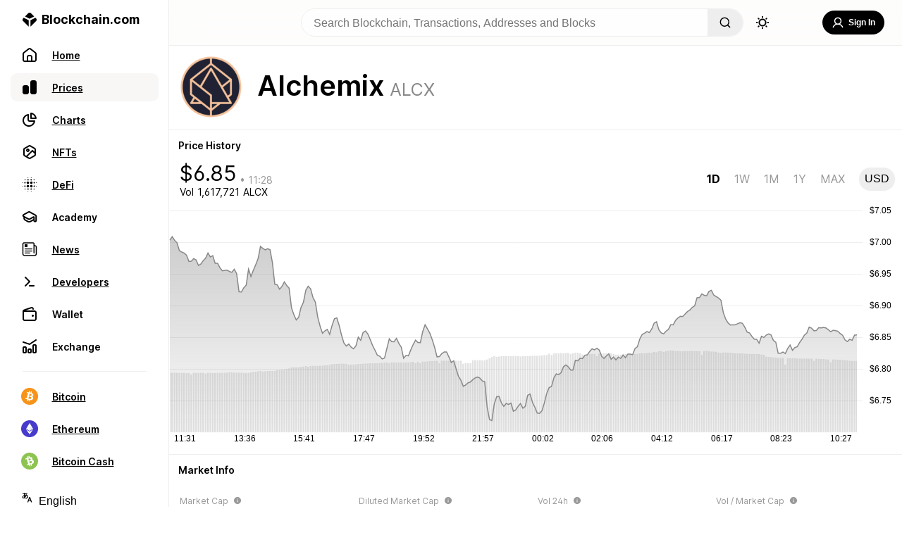

--- FILE ---
content_type: text/html; charset=utf-8
request_url: https://www.blockchain.com/explorer/assets/alcx
body_size: 66046
content:
<!DOCTYPE html><html lang="en"><head><meta name="viewport" content="width=device-width"/><meta charSet="utf-8"/><title>Alchemix - ALCX Price, Live Chart, and News | Blockchain.com</title><meta name="apple-mobile-web-app-capable" content="yes"/><meta content="block explorer, bitcoin explorer, blockchain explorer, transaction search, bitcoin address, ethereum address, ether, ethereum blockchain, ethereum transaction, ethereum unconfirmed transaction, ethereum explorer, etherscan" name="keywords"/><meta content="Alchemix (ALCX) price, live charts, news and more. Alchemix to USD price is updated in real time. Learn about Alchemix, receive market updates and more." name="description"/><meta content="https://www.blockchain.com/explorer/assets/[id]" property="og:url"/><meta content="website" property="og:type"/><meta content="Alchemix - ALCX Price, Live Chart, and News | Blockchain.com" property="og:title"/><meta content="Alchemix (ALCX) price, live charts, news and more. Alchemix to USD price is updated in real time. Learn about Alchemix, receive market updates and more." property="og:description"/><meta content="https://www.blockchain.com/explorer-frontend/_next/image?url=/images/explorer_og.png&amp;w=384&amp;q=75" property="og:image"/><meta content="Alchemix - ALCX Price, Live Chart, and News | Blockchain.com" property="og:image:alt"/><meta content="image/png" property="og:image:type"/><meta content="1200" property="og:image:width"/><meta content="630" property="og:image:height"/><link rel="icon" href="/explorer/_next/static/media/favicon.50daffc0.ico"/><meta name="next-head-count" content="16"/><script async="" src="https://coinzillatag.com/lib/display.js"></script><link rel="preload" href="/explorer/_next/static/css/36bce0c58e8dd654.css" as="style"/><link rel="stylesheet" href="/explorer/_next/static/css/36bce0c58e8dd654.css" data-n-g=""/><noscript data-n-css=""></noscript><script defer="" nomodule="" src="/explorer/_next/static/chunks/polyfills-5cd94c89d3acac5f.js"></script><script src="https://ssl.google-analytics.com/analytics.js" defer="" data-nscript="beforeInteractive"></script><script src="/explorer/_next/static/chunks/webpack-5347f9cfffd1cbf1.js" defer=""></script><script src="/explorer/_next/static/chunks/framework-f8115f7fae64930e.js" defer=""></script><script src="/explorer/_next/static/chunks/main-5fa9873c35b8a4fb.js" defer=""></script><script src="/explorer/_next/static/chunks/pages/_app-290ef65621f74d06.js" defer=""></script><script src="/explorer/_next/static/chunks/36bcf0ca-86f239611e1979fa.js" defer=""></script><script src="/explorer/_next/static/chunks/55033-5e790233424361d8.js" defer=""></script><script src="/explorer/_next/static/chunks/3940-e46036eed2a4a281.js" defer=""></script><script src="/explorer/_next/static/chunks/42298-00b5549209193e2e.js" defer=""></script><script src="/explorer/_next/static/chunks/44431-593dcf063edaa7b7.js" defer=""></script><script src="/explorer/_next/static/chunks/44642-ed56516885e0dca0.js" defer=""></script><script src="/explorer/_next/static/chunks/63538-e771af0fa7862ce2.js" defer=""></script><script src="/explorer/_next/static/chunks/33761-62d73bc25b8d3f8c.js" defer=""></script><script src="/explorer/_next/static/chunks/90921-2c6aad386d658c57.js" defer=""></script><script src="/explorer/_next/static/chunks/97820-625e39da487c6f29.js" defer=""></script><script src="/explorer/_next/static/chunks/62690-7793acbb9716e4a5.js" defer=""></script><script src="/explorer/_next/static/chunks/11097-4c898faf8442fc60.js" defer=""></script><script src="/explorer/_next/static/chunks/32749-181ffad7fdf9b855.js" defer=""></script><script src="/explorer/_next/static/chunks/pages/assets/%5Bid%5D-ee45c407242ed339.js" defer=""></script><script src="/explorer/_next/static/c4a5e8d/_buildManifest.js" defer=""></script><script src="/explorer/_next/static/c4a5e8d/_ssgManifest.js" defer=""></script><script src="/explorer/_next/static/c4a5e8d/_middlewareManifest.js" defer=""></script><style data-styled="" data-styled-version="5.3.3">.dZVmhO{--animation-frame:move 0.5s ease;display:none;position:fixed;bottom:0px;right:40px;-webkit-flex-direction:column;-ms-flex-direction:column;flex-direction:column;height:auto;width:500px;border-top-left-radius:10px;border-top-right-radius:10px;border:1px solid #eee;border-bottom:none;z-index:101;background-color:rgba(255,255,255,0.95);border-top:1px solid #eee;color:#000000;max-height:200px;-webkit-transition:max-height 0.5s ease;transition:max-height 0.5s ease;-webkit-animation:move 0.5s ease;animation:move 0.5s ease;}/*!sc*/
@-webkit-keyframes move{from{-webkit-transform:translate(0px,100px);-ms-transform:translate(0px,100px);transform:translate(0px,100px);}to{-webkit-transform:translate(0px,0px);-ms-transform:translate(0px,0px);transform:translate(0px,0px);}}/*!sc*/
@keyframes move{from{-webkit-transform:translate(0px,100px);-ms-transform:translate(0px,100px);transform:translate(0px,100px);}to{-webkit-transform:translate(0px,0px);-ms-transform:translate(0px,0px);transform:translate(0px,0px);}}/*!sc*/
@supports ((-webkit-backdrop-filter:none) or (backdrop-filter:none)){.dZVmhO{background-color:rgba(255,255,255,0.8);-webkit-backdrop-filter:blur(60px);-webkit-backdrop-filter:blur(60px);backdrop-filter:blur(60px);}}/*!sc*/
@media (max-width:836px){.dZVmhO{left:0px;top:auto;margin-bottom:calc(env(safe-area-inset-bottom) + 80px);width:100%;height:auto;max-height:200px;-webkit-animation:move 0.5s ease;animation:move 0.5s ease;-webkit-transition:none;transition:none;}@-webkit-keyframes move{from{-webkit-transform:translate(0px,100%);-ms-transform:translate(0px,100%);transform:translate(0px,100%);z-index:0;}to{-webkit-transform:translate(0px,0px);-ms-transform:translate(0px,0px);transform:translate(0px,0px);z-index:101;}}@keyframes move{from{-webkit-transform:translate(0px,100%);-ms-transform:translate(0px,100%);transform:translate(0px,100%);z-index:0;}to{-webkit-transform:translate(0px,0px);-ms-transform:translate(0px,0px);transform:translate(0px,0px);z-index:101;}}}/*!sc*/
@media (max-width:450px){.dZVmhO{margin-bottom:calc(env(safe-area-inset-bottom) + 60px);height:auto;}}/*!sc*/
data-styled.g3[id="sc-5434d17b-0"]{content:"dZVmhO,"}/*!sc*/
.dfIKoQ{display:none;}/*!sc*/
@media (min-width:836px){.dfIKoQ{display:-webkit-box;display:-webkit-flex;display:-ms-flexbox;display:flex;-webkit-flex-direction:row;-ms-flex-direction:row;flex-direction:row;-webkit-box-pack:justify;-webkit-justify-content:space-between;-ms-flex-pack:justify;justify-content:space-between;-webkit-align-items:center;-webkit-box-align:center;-ms-flex-align:center;align-items:center;margin:0px 15px 0px 15px;}}/*!sc*/
data-styled.g4[id="sc-5434d17b-1"]{content:"dfIKoQ,"}/*!sc*/
.hOfRMg{width:25px;height:14px;margin:10px 0px;-webkit-align-self:center;-ms-flex-item-align:center;align-self:center;background-image:url('/explorer/_next/static/media/expandicon.ee1737ec.svg');background-position:center;background-size:contain;background-repeat:no-repeat;-webkit-flex-shrink:0;-ms-flex-negative:0;flex-shrink:0;cursor:pointer;}/*!sc*/
.hOfRMg:hover{-webkit-transform:scale(1.1);-ms-transform:scale(1.1);transform:scale(1.1);opacity:0.7;-webkit-transition:0.2s;transition:0.2s;}/*!sc*/
data-styled.g5[id="sc-5434d17b-2"]{content:"hOfRMg,"}/*!sc*/
.dcciJi{display:-webkit-box;display:-webkit-flex;display:-ms-flexbox;display:flex;font-weight:600;font-size:16px;line-height:19px;-webkit-user-select:none;-moz-user-select:none;-ms-user-select:none;user-select:none;overflow:hidden;display:-webkit-box;-webkit-line-clamp:2;-webkit-box-orient:vertical;}/*!sc*/
@media (max-width:836px){.dcciJi{font-size:14px;line-height:17px;max-height:34px;}}/*!sc*/
data-styled.g6[id="sc-5434d17b-3"]{content:"dcciJi,"}/*!sc*/
.fFunzI{display:-webkit-box;display:-webkit-flex;display:-ms-flexbox;display:flex;-webkit-flex-direction:row;-ms-flex-direction:row;flex-direction:row;-webkit-align-items:center;-webkit-box-align:center;-ms-flex-align:center;align-items:center;-webkit-box-pack:justify;-webkit-justify-content:space-between;-ms-flex-pack:justify;justify-content:space-between;padding:15px 50px 15px 15px;}/*!sc*/
@media (max-width:836px){.fFunzI{padding-bottom:0px;}}/*!sc*/
data-styled.g7[id="sc-5434d17b-4"]{content:"fFunzI,"}/*!sc*/
.eVmyly{width:12px;height:14px;cursor:pointer;margin:0px 20px;-webkit-flex-shrink:0;-ms-flex-negative:0;flex-shrink:0;background-color:#000000;-webkit-mask-image:url("/explorer/_next/static/media/playicon.c53f45ef.svg");mask-image:url("/explorer/_next/static/media/playicon.c53f45ef.svg");-webkit-mask-repeat:no-repeat;mask-repeat:no-repeat;-webkit-mask-size:contain;mask-size:contain;-webkit-mask-position:center;mask-position:center;}/*!sc*/
.eVmyly:hover{opacity:0.7;-webkit-transition:0.3s;transition:0.3s;}/*!sc*/
@media (max-width:836px){.eVmyly{margin:0;width:12px;height:18px;margin-top:5px;}.eVmyly:hover{opacity:0.7;-webkit-transition:0s;transition:0s;}}/*!sc*/
data-styled.g8[id="sc-5434d17b-5"]{content:"eVmyly,"}/*!sc*/
.vYvic{width:20px;height:20px;display:box;-webkit-flex-shrink:0;-ms-flex-negative:0;flex-shrink:0;background-image:url('/explorer/_next/static/media/closeicon.e9d67713.svg');background-position:center;background-size:contain;background-repeat:no-repeat;cursor:pointer;}/*!sc*/
.vYvic:hover{-webkit-transform:scale(1);-ms-transform:scale(1);transform:scale(1);opacity:0.7;-webkit-transition:0.2s;transition:0.2s;}/*!sc*/
@media (max-width:836px){.vYvic{display:-webkit-box;display:-webkit-flex;display:-ms-flexbox;display:flex;-webkit-align-self:center;-ms-flex-item-align:center;align-self:center;}}/*!sc*/
data-styled.g9[id="sc-5434d17b-6"]{content:"vYvic,"}/*!sc*/
.POZLo{display:none;}/*!sc*/
@media (max-width:836px){.POZLo{display:inherit;-webkit-flex-direction:row;-ms-flex-direction:row;flex-direction:row;-webkit-box-pack:justify;-webkit-justify-content:space-between;-ms-flex-pack:justify;justify-content:space-between;-webkit-align-items:center;-webkit-box-align:center;-ms-flex-align:center;align-items:center;padding:0px 15px 5px 15px;}}/*!sc*/
data-styled.g10[id="sc-5434d17b-7"]{content:"POZLo,"}/*!sc*/
@media (max-width:836px){.zJFGk{display:-webkit-box;display:-webkit-flex;display:-ms-flexbox;display:flex;-webkit-align-self:center;-ms-flex-item-align:center;align-self:center;padding-right:15px;-webkit-box-pack:start;-webkit-justify-content:start;-ms-flex-pack:start;justify-content:start;}}/*!sc*/
data-styled.g11[id="sc-5434d17b-8"]{content:"zJFGk,"}/*!sc*/
@media (max-width:836px){.gKQqRE{-webkit-align-self:center;-ms-flex-item-align:center;align-self:center;padding-left:15px;}}/*!sc*/
data-styled.g12[id="sc-5434d17b-9"]{content:"gKQqRE,"}/*!sc*/
.eXQPyO{display:-webkit-box;display:-webkit-flex;display:-ms-flexbox;display:flex;-webkit-box-pack:end;-webkit-justify-content:end;-ms-flex-pack:end;justify-content:end;-webkit-align-items:center;-webkit-box-align:center;-ms-flex-align:center;align-items:center;-webkit-box-pack:justify;-webkit-justify-content:space-between;-ms-flex-pack:justify;justify-content:space-between;width:100%;}/*!sc*/
data-styled.g13[id="sc-5434d17b-10"]{content:"eXQPyO,"}/*!sc*/
.PYVnR{--mobile-duration-view:none;display:-webkit-box;display:-webkit-flex;display:-ms-flexbox;display:flex;-webkit-box-pack:start;-webkit-justify-content:flex-start;-ms-flex-pack:start;justify-content:flex-start;color:#888;font-weight:400;font-size:12px;line-height:15px;margin-right:7px;-webkit-user-select:none;-moz-user-select:none;-ms-user-select:none;user-select:none;}/*!sc*/
@media (max-width:836px){.PYVnR{display:none;}}/*!sc*/
data-styled.g14[id="sc-5434d17b-11"]{content:"PYVnR,"}/*!sc*/
.dQWEmG{display:-webkit-box;display:-webkit-flex;display:-ms-flexbox;display:flex;width:35px;padding-right:3px;-webkit-box-pack:start;-webkit-justify-content:start;-ms-flex-pack:start;justify-content:start;}/*!sc*/
data-styled.g15[id="sc-5434d17b-12"]{content:"dQWEmG,"}/*!sc*/
.dHEbko{display:-webkit-box;display:-webkit-flex;display:-ms-flexbox;display:flex;padding-left:3px;-webkit-box-pack:end;-webkit-justify-content:end;-ms-flex-pack:end;justify-content:end;}/*!sc*/
data-styled.g16[id="sc-5434d17b-13"]{content:"dHEbko,"}/*!sc*/
.hIEkgi{--mobile-seek-before-width:0;--seek-before-width:0;--seek-before-color:#7349f2;--bg:#7349f233;--knob:#000000;-webkit-appearance:none;-moz-appearance:none;appearance:none;width:100%;background:var(--bg);position:relative;height:4px;outline:none;cursor:pointer;border-radius:2px;-webkit-transition:all 0.2s;transition:all 0.2s;}/*!sc*/
.hIEkgi:hover{-webkit-filter:brightness(120%);filter:brightness(120%);}/*!sc*/
.hIEkgi::-webkit-slider-runnable-track{position:relative;width:100%;outline:none;}/*!sc*/
.hIEkgi::before{content:'';height:4px;width:var(--seek-before-width);background-color:var(--seek-before-color);position:absolute;top:0;left:0;border-radius:2px;z-index:2;cursor:pointer;}/*!sc*/
.hIEkgi::before:hover{-webkit-filter:brightness(120%);filter:brightness(120%);}/*!sc*/
.hIEkgi::-webkit-slider-thumb{-webkit-appearance:none;height:10px;width:10px;border-radius:50%;border:none;background-color:var(--knob);cursor:pointer;position:relative;z-index:3;box-sizing:border-box;-webkit-transition:all 0.3s;transition:all 0.3s;}/*!sc*/
.hIEkgi::-webkit-slider-thumb:hover{-webkit-transform:scale(1.2);-ms-transform:scale(1.2);transform:scale(1.2);}/*!sc*/
.hIEkgi:active::-webkit-slider-thumb{-webkit-transform:scale(1.5);-ms-transform:scale(1.5);transform:scale(1.5);-webkit-transition:all 0.3s;transition:all 0.3s;}/*!sc*/
.hIEkgi::-moz-range-track{background:var(--bg);position:relative;width:100%;height:4px;outline:none;}/*!sc*/
.hIEkgi::-moz-range-progress{background-color:var(--seek-before-color);border-top-left-radius:10px;border-bottom-left-radius:10px;height:4px;}/*!sc*/
.hIEkgi::-moz-range-thumb{height:10px;width:10px;border-radius:50%;border:transparent;background-color:var(--knob);cursor:pointer;position:relative;z-index:3;box-sizing:border-box;}/*!sc*/
.hIEkgi::-moz-range-thumb:hover{-webkit-transform:scale(1.2);-ms-transform:scale(1.2);transform:scale(1.2);}/*!sc*/
.hIEkgi:active::-moz-range-thumb{-webkit-transform:scale(1.5);-ms-transform:scale(1.5);transform:scale(1.5);-webkit-transition:all 0.3s;transition:all 0.3s;}/*!sc*/
@media (max-width:836px){.hIEkgi{left:-3px;width:107%;bottom:-2px;position:absolute;}.hIEkgi::before{width:var(--mobile-seek-before-width);}.hIEkgi::-webkit-slider-runnable-track{position:relative;display:-webkit-box;display:-webkit-flex;display:-ms-flexbox;display:flex;-webkit-box-pack:start;-webkit-justify-content:start;-ms-flex-pack:start;justify-content:start;height:20px;}.hIEkgi::-webkit-slider-thumb{height:35px;width:35px;margin-top:-8px;padding:14px;margin-left:-3%;background-clip:content-box;box-shadow:none;-webkit-transition:all 0.3s;transition:all 0.3s;}.hIEkgi::-webkit-slider-thumb:active{-webkit-transform:scale(4);-ms-transform:scale(4);transform:scale(4);}.hIEkgi::-webkit-slider-thumb:hover{-webkit-transform:default;-ms-transform:default;transform:default;}}/*!sc*/
data-styled.g17[id="sc-5434d17b-14"]{content:"hIEkgi,"}/*!sc*/
.gjtBJv{background-color:#000000;-webkit-mask-image:url("/explorer/_next/static/media/twitter-icon.dc3578a1.svg");mask-image:url("/explorer/_next/static/media/twitter-icon.dc3578a1.svg");-webkit-mask-repeat:no-repeat;mask-repeat:no-repeat;-webkit-mask-position:center;mask-position:center;width:25px;height:20px;}/*!sc*/
.kGiQgg{background-color:#000000;-webkit-mask-image:url("/explorer/_next/static/media/instagram-icon.e06488c5.svg");mask-image:url("/explorer/_next/static/media/instagram-icon.e06488c5.svg");-webkit-mask-repeat:no-repeat;mask-repeat:no-repeat;-webkit-mask-position:center;mask-position:center;width:20px;height:20px;}/*!sc*/
.cSgdUQ{background-color:#000000;-webkit-mask-image:url("/explorer/_next/static/media/medium-icon.5f9cad45.svg");mask-image:url("/explorer/_next/static/media/medium-icon.5f9cad45.svg");-webkit-mask-repeat:no-repeat;mask-repeat:no-repeat;-webkit-mask-position:center;mask-position:center;width:34px;height:20px;}/*!sc*/
data-styled.g34[id="sc-fcce043f-1"]{content:"gjtBJv,kGiQgg,cSgdUQ,"}/*!sc*/
.laZfMA{display:-webkit-box;display:-webkit-flex;display:-ms-flexbox;display:flex;-webkit-flex-direction:row;-ms-flex-direction:row;flex-direction:row;-webkit-box-pack:end;-webkit-justify-content:flex-end;-ms-flex-pack:end;justify-content:flex-end;width:95%;}/*!sc*/
data-styled.g35[id="sc-fcce043f-2"]{content:"laZfMA,"}/*!sc*/
.hKpOcR{width:55%;text-align:left;padding-left:0.5rem;}/*!sc*/
data-styled.g36[id="sc-fcce043f-3"]{content:"hKpOcR,"}/*!sc*/
.ilbjcs{width:45px;display:-webkit-box;display:-webkit-flex;display:-ms-flexbox;display:flex;-webkit-flex-direction:column;-ms-flex-direction:column;flex-direction:column;-webkit-align-items:center;-webkit-box-align:center;-ms-flex-align:center;align-items:center;}/*!sc*/
data-styled.g37[id="sc-fcce043f-4"]{content:"ilbjcs,"}/*!sc*/
.enfTup{display:-webkit-box;display:-webkit-flex;display:-ms-flexbox;display:flex;cursor:pointer;-webkit-flex-direction:row;-ms-flex-direction:row;flex-direction:row;-webkit-align-items:center;-webkit-box-align:center;-ms-flex-align:center;align-items:center;-webkit-box-pack:center;-webkit-justify-content:center;-ms-flex-pack:center;justify-content:center;-webkit-user-select:none;-moz-user-select:none;-ms-user-select:none;user-select:none;-webkit-tap-highlight-color:rgba(0,0,0,0);background-color:#000000;color:#fff;opacity:100%;border:none;padding:10px 13px;border-radius:30px;font-weight:600;font-size:12px;margin:10px 0px;height:34px;min-width:-webkit-max-content;min-width:-moz-max-content;min-width:max-content;}/*!sc*/
.enfTup:hover{background-color:rgba(0,0,0,0.7);-webkit-transition:0.3s;transition:0.3s;}/*!sc*/
.jQRvrH{display:-webkit-box;display:-webkit-flex;display:-ms-flexbox;display:flex;cursor:pointer;-webkit-flex-direction:row;-ms-flex-direction:row;flex-direction:row;-webkit-align-items:center;-webkit-box-align:center;-ms-flex-align:center;align-items:center;-webkit-box-pack:center;-webkit-justify-content:center;-ms-flex-pack:center;justify-content:center;-webkit-user-select:none;-moz-user-select:none;-ms-user-select:none;user-select:none;-webkit-tap-highlight-color:rgba(0,0,0,0);background-color:#eee;color:#000000;opacity:100%;border:none;padding:10px 20px;border-radius:1.5rem;font-weight:400;width:100%;font-size:1rem;margin:0 0 0.5rem 0;}/*!sc*/
.jQRvrH:hover .sc-fcce043f-1{background-color:undefined;}/*!sc*/
.jQRvrH:hover{background-color:#CCCCCC;-webkit-transition:0.3s;transition:0.3s;}/*!sc*/
data-styled.g38[id="sc-fcce043f-5"]{content:"enfTup,jQRvrH,"}/*!sc*/
.gOUTvE{display:-webkit-box;display:-webkit-flex;display:-ms-flexbox;display:flex;width:50%;height:14px;-webkit-box-pack:justify;-webkit-justify-content:space-between;-ms-flex-pack:justify;justify-content:space-between;-webkit-align-items:center;-webkit-box-align:center;-ms-flex-align:center;align-items:center;}/*!sc*/
@media (max-width:836px){.gOUTvE{display:none;}}/*!sc*/
data-styled.g44[id="sc-a2b0d300-0"]{content:"gOUTvE,"}/*!sc*/
.kbAEEi{width:12px;height:14px;cursor:pointer;margin:0px 20px;-webkit-flex-shrink:0;-ms-flex-negative:0;flex-shrink:0;background-color:#000000;-webkit-mask-image:url("/explorer/_next/static/media/playicon.c53f45ef.svg");mask-image:url("/explorer/_next/static/media/playicon.c53f45ef.svg");-webkit-mask-repeat:no-repeat;mask-repeat:no-repeat;-webkit-mask-size:contain;mask-size:contain;-webkit-mask-position:center;mask-position:center;}/*!sc*/
.kbAEEi:hover{opacity:0.7;-webkit-transition:0.3s;transition:0.3s;}/*!sc*/
data-styled.g45[id="sc-a2b0d300-1"]{content:"kbAEEi,"}/*!sc*/
.fYSqNn{width:20px;height:16px;cursor:pointer;-webkit-transition:-webkit-transform 300ms;-webkit-transition:transform 300ms;transition:transform 300ms;-webkit-flex-shrink:0;-ms-flex-negative:0;flex-shrink:0;background-color:#000000;-webkit-mask-image:url("/explorer/_next/static/media/previcon.f78456a1.svg");mask-image:url("/explorer/_next/static/media/previcon.f78456a1.svg");-webkit-mask-repeat:no-repeat;mask-repeat:no-repeat;-webkit-mask-size:contain;mask-size:contain;-webkit-mask-position:center;mask-position:center;}/*!sc*/
.fYSqNn:hover{opacity:0.7;-webkit-transition:0.2s;transition:0.2s;}/*!sc*/
data-styled.g46[id="sc-a2b0d300-2"]{content:"fYSqNn,"}/*!sc*/
.PrbcY{width:20px;height:16px;cursor:pointer;-webkit-transition:-webkit-transform 300ms;-webkit-transition:transform 300ms;transition:transform 300ms;-webkit-flex-shrink:0;-ms-flex-negative:0;flex-shrink:0;background-color:#000000;-webkit-mask-image:url("/explorer/_next/static/media/nexticon.1bcb2356.svg");mask-image:url("/explorer/_next/static/media/nexticon.1bcb2356.svg");-webkit-mask-repeat:no-repeat;mask-repeat:no-repeat;background-size:contain;-webkit-mask-position:center;mask-position:center;}/*!sc*/
.PrbcY:hover{opacity:0.7;-webkit-transition:0.2s;transition:0.2s;}/*!sc*/
data-styled.g47[id="sc-a2b0d300-3"]{content:"PrbcY,"}/*!sc*/
.dwdeVc{display:-webkit-box;display:-webkit-flex;display:-ms-flexbox;display:flex;}/*!sc*/
data-styled.g48[id="sc-a2b0d300-4"]{content:"dwdeVc,"}/*!sc*/
.cMhfXF{width:21px;height:16px;margin:0px 20px;cursor:pointer;z-index:3;-webkit-transition:-webkit-transform 100ms;-webkit-transition:transform 100ms;transition:transform 100ms;-webkit-flex-shrink:0;-ms-flex-negative:0;flex-shrink:0;background-color:#000000;-webkit-mask-image:url("/explorer/_next/static/media/volumeicon.40f98892.svg");mask-image:url("/explorer/_next/static/media/volumeicon.40f98892.svg");-webkit-mask-repeat:no-repeat;mask-repeat:no-repeat;background-size:contain;-webkit-mask-position:center;mask-position:center;}/*!sc*/
.cMhfXF:hover{opacity:0.7;-webkit-transition:0.1s;transition:0.1s;}/*!sc*/
data-styled.g49[id="sc-a2b0d300-5"]{content:"cMhfXF,"}/*!sc*/
.cJlBQg{--volume-display:hidden;--before-level:75%;position:absolute;visibility:var(--volume-display);-webkit-appearance:none;-moz-appearance:none;appearance:none;--webkit-apearance:none;width:150px;height:30px;outline:none;overflow:hidden;background:#fff;border-radius:15px;-webkit-transform:rotate(-90deg) translate(100px,-46px);-ms-transform:rotate(-90deg) translate(100px,-46px);transform:rotate(-90deg) translate(100px,-46px);-webkit-transition:visibility 0.3s;transition:visibility 0.3s;cursor:pointer;}/*!sc*/
.cJlBQg::-webkit-slider-runnable-track{background:#eee;position:relative;height:4px;margin:16px;border-radius:15px;outline:none;}/*!sc*/
.cJlBQg::before{content:'';height:4px;width:var(--before-level);background-color:#000000;position:absolute;border-radius:2px;-webkit-transform:translate(17px,13px);-ms-transform:translate(17px,13px);transform:translate(17px,13px);z-index:2;}/*!sc*/
.cJlBQg::-webkit-slider-thumb{-webkit-appearance:none;background:#000000;width:10px;height:10px;border-radius:5px;margin-top:-3px;z-index:3;}/*!sc*/
.cJlBQg::-webkit-slider-thumb:hover{-webkit-transform:scale(1.3);-ms-transform:scale(1.3);transform:scale(1.3);}/*!sc*/
.cJlBQg::-moz-range-track{background:#eee;position:relative;height:4px;border-radius:15px;outline:none;}/*!sc*/
.cJlBQg::-moz-range-progress{height:4px;background-color:#000000;border-top-left-radius:2px;border-bottom-left-radius:2px;}/*!sc*/
.cJlBQg::-moz-range-thumb{background-color:#000000;height:10px;width:10px;border-radius:5px;border:transparent;cursor:pointer;}/*!sc*/
.cJlBQg::-moz-range-thumb:hover{-webkit-transform:scale(1.1);-ms-transform:scale(1.1);transform:scale(1.1);}/*!sc*/
.cJlBQg:active::-moz-range-thumb{-webkit-transform:scale(1.2);-ms-transform:scale(1.2);transform:scale(1.2);-webkit-transition:all 0.3s;transition:all 0.3s;}/*!sc*/
data-styled.g50[id="sc-a2b0d300-6"]{content:"cJlBQg,"}/*!sc*/
.knptKs{display:-webkit-box;display:-webkit-flex;display:-ms-flexbox;display:flex;-webkit-flex-direction:row;-ms-flex-direction:row;flex-direction:row;min-height:100vh;color:#000000;width:100%;}/*!sc*/
data-styled.g51[id="sc-ebbe524c-0"]{content:"knptKs,"}/*!sc*/
.bAXwXy{display:-webkit-box;display:-webkit-flex;display:-ms-flexbox;display:flex;position:relative;margin:0px;-webkit-flex-direction:column;-ms-flex-direction:column;flex-direction:column;-webkit-flex:1;-ms-flex:1;flex:1;margin-top:64px;background-color:#fff;box-sizing:border-box;}/*!sc*/
@media (min-width:2561px){.bAXwXy{margin:0px auto;margin-top:64px;width:100%;}}/*!sc*/
@media (max-width:836px){.bAXwXy{border:none;margin:0;margin-top:52px;max-width:100vw;border-radius:0px;border:none;margin-bottom:100px;}}/*!sc*/
@media (max-width:450px){.bAXwXy{margin-bottom:70px;margin-top:52px;}}/*!sc*/
@media only screen and (min-width:0px) and (min-height:0px){.bAXwXy{padding-bottom:50px;}}/*!sc*/
@media only screen and (min-width:970px) and (min-height:0px){.bAXwXy{padding-bottom:90px;}}/*!sc*/
data-styled.g52[id="sc-fc1fa7d5-0"]{content:"bAXwXy,"}/*!sc*/
.bHPJrN{display:-webkit-box;display:-webkit-flex;display:-ms-flexbox;display:flex;-webkit-flex-direction:column;-ms-flex-direction:column;flex-direction:column;-webkit-align-items:flex-start;-webkit-box-align:flex-start;-ms-flex-align:flex-start;align-items:flex-start;-webkit-box-pack:center;-webkit-justify-content:center;-ms-flex-pack:center;justify-content:center;overflow:hidden;width:calc(100vw - 240px);position:fixed;top:0px;z-index:100;box-sizing:border-box;border-bottom:1px solid #eee;background-color:rgba(255,255,255,0.95);}/*!sc*/
@supports ((-webkit-backdrop-filter:none) or (backdrop-filter:none)){.bHPJrN{background-color:rgba(255,255,255,0.7);-webkit-backdrop-filter:blur(20px);-webkit-backdrop-filter:blur(20px);backdrop-filter:blur(20px);}}/*!sc*/
@media (max-width:836px){.bHPJrN{width:100vw;}}/*!sc*/
data-styled.g53[id="sc-19e44e00-0"]{content:"bHPJrN,"}/*!sc*/
.cXTpEP{border-radius:30px;height:22px;width:22px;background-image:url('/explorer/_next/static/media/sunUpdated.03264577.svg');background-position:center;background-size:contain;background-repeat:no-repeat;cursor:pointer;border:none;margin-left:1rem;}/*!sc*/
.cXTpEP:hover{-webkit-transition:all 0.2s ease-in;transition:all 0.2s ease-in;opacity:0.5;}/*!sc*/
@media (max-width:836px){.cXTpEP{height:25px;width:25px;margin-right:8px;}}/*!sc*/
data-styled.g54[id="sc-19e44e00-1"]{content:"cXTpEP,"}/*!sc*/
.hKVDUW{color:#000000;background-color:rgba(0,0,0,0);border:none;width:45vw;box-sizing:border-box;max-width:750px;font-size:1rem;overflow:hidden;height:40px;background:rgba(255,255,255,0.4);padding:0px 5px 0px 17px;}/*!sc*/
.hKVDUW:focus,.hKVDUW input:focus{outline:none;}/*!sc*/
data-styled.g55[id="sc-19e44e00-2"]{content:"hKVDUW,"}/*!sc*/
.eoiyGx{display:-webkit-box;display:-webkit-flex;display:-ms-flexbox;display:flex;width:calc(100% - 20px);height:40px;display:grid;grid-template-columns:1fr max-content 1fr;gap:0px 5px;padding:12px 0px;margin:0px 10px;}/*!sc*/
@media (max-width:836px){.eoiyGx{display:-webkit-box;display:-webkit-flex;display:-ms-flexbox;display:flex;-webkit-flex-direction:row;-ms-flex-direction:row;flex-direction:row;position:relative;margin:0px;}}/*!sc*/
@media (max-width:836px){.eoiyGx{padding:6px 15px;-webkit-box-pack:start;-webkit-justify-content:flex-start;-ms-flex-pack:start;justify-content:flex-start;}}/*!sc*/
data-styled.g56[id="sc-19e44e00-3"]{content:"eoiyGx,"}/*!sc*/
.jFJFzh{display:-webkit-box;display:-webkit-flex;display:-ms-flexbox;display:flex;-webkit-align-items:center;-webkit-box-align:center;-ms-flex-align:center;align-items:center;-webkit-box-pack:center;-webkit-justify-content:center;-ms-flex-pack:center;justify-content:center;}/*!sc*/
@media (max-width:836px){.jFJFzh{position:absolute;-webkit-flex-direction:row-reverse;-ms-flex-direction:row-reverse;flex-direction:row-reverse;-webkit-box-pack:start;-webkit-justify-content:flex-start;-ms-flex-pack:start;justify-content:flex-start;top:10px;right:0px;left:10px;}}/*!sc*/
data-styled.g57[id="sc-19e44e00-4"]{content:"jFJFzh,"}/*!sc*/
.QqtMP{display:-webkit-box;display:-webkit-flex;display:-ms-flexbox;display:flex;-webkit-align-items:center;-webkit-box-align:center;-ms-flex-align:center;align-items:center;-webkit-box-pack:end;-webkit-justify-content:flex-end;-ms-flex-pack:end;justify-content:flex-end;position:relative;position:absolute;right:10px;width:100%;}/*!sc*/
data-styled.g58[id="sc-19e44e00-5"]{content:"QqtMP,"}/*!sc*/
.eGQsTx{display:-webkit-box;display:-webkit-flex;display:-ms-flexbox;display:flex;-webkit-flex-direction:row;-ms-flex-direction:row;flex-direction:row;margin:0px;padding:0px;height:40px;}/*!sc*/
data-styled.g59[id="sc-19e44e00-6"]{content:"eGQsTx,"}/*!sc*/
.frIqWO{overflow:hidden;border-radius:2rem;margin:0px 0px;border:1px solid #eee;display:-webkit-box;display:-webkit-flex;display:-ms-flexbox;display:flex;-webkit-flex-direction:row;-ms-flex-direction:row;flex-direction:row;position:relative;}/*!sc*/
@media (max-width:836px){.frIqWO{display:none;}}/*!sc*/
data-styled.g60[id="sc-19e44e00-7"]{content:"frIqWO,"}/*!sc*/
.jyzBH{display:-webkit-box;display:-webkit-flex;display:-ms-flexbox;display:flex;-webkit-align-items:center;-webkit-box-align:center;-ms-flex-align:center;align-items:center;-webkit-box-pack:center;-webkit-justify-content:center;-ms-flex-pack:center;justify-content:center;-webkit-text-decoration:none;text-decoration:none;color:inherit;}/*!sc*/
@media (min-width:837px){.jyzBH{display:none;}}/*!sc*/
data-styled.g61[id="sc-19e44e00-8"]{content:"jyzBH,"}/*!sc*/
.gddKGk{width:16px;height:16px;background-color:#000000;-webkit-mask-image:url('/explorer/_next/static/media/magGlass.d61ba0e4.svg');mask-image:url('/explorer/_next/static/media/magGlass.d61ba0e4.svg');-webkit-mask-size:contain;mask-size:contain;-webkit-mask-repeat:no-repeat;mask-repeat:no-repeat;border:none;}/*!sc*/
data-styled.g63[id="sc-19e44e00-10"]{content:"gddKGk,"}/*!sc*/
.laQGgN{cursor:pointer;width:30px;position:absolute;pointer-events:auto;right:110px;top:2px;font-size:1rem;border-radius:20px;height:35px;opacity:0;border:none;padding:0px 5px 0px 15px;z-index:5;background-color:#fff;border:none;color:#000000;}/*!sc*/
.laQGgN:focus{width:calc(98% - 110px);right:110px;-webkit-transition:background-Color,width 0.5s;transition:background-Color,width 0.5s;opacity:1;border:1px solid #eee;margin-left:0px;margin-right:0px;}/*!sc*/
.laQGgN:focus,.laQGgN input:focus{outline:none;}/*!sc*/
data-styled.g64[id="sc-19e44e00-11"]{content:"laQGgN,"}/*!sc*/
.hnKunc{height:30px;width:30px;border-radius:30px;display:-webkit-box;display:-webkit-flex;display:-ms-flexbox;display:flex;-webkit-flex-direction:column;-ms-flex-direction:column;flex-direction:column;margin-right:8px;-webkit-box-pack:center;-webkit-justify-content:center;-ms-flex-pack:center;justify-content:center;-webkit-align-items:center;-webkit-box-align:center;-ms-flex-align:center;align-items:center;box-sizing:border-box;}/*!sc*/
data-styled.g65[id="sc-19e44e00-12"]{content:"hnKunc,"}/*!sc*/
.kukeaQ{all:unset;width:50px;height:100%;box-sizing:border-box;border:none;background-color:#eee;cursor:pointer;-webkit-mask-repeat:no-repeat;mask-repeat:no-repeat;display:grid;place-items:center;right:0px;}/*!sc*/
.kukeaQ:hover{-webkit-transition:all 0.2s ease-in;transition:all 0.2s ease-in;background-color:rgba(0,0,0,0.1);}/*!sc*/
data-styled.g66[id="sc-19e44e00-13"]{content:"kukeaQ,"}/*!sc*/
.dZVNBM{display:-webkit-box;display:-webkit-flex;display:-ms-flexbox;display:flex;-webkit-flex-direction:column;-ms-flex-direction:column;flex-direction:column;-webkit-align-items:center;-webkit-box-align:center;-ms-flex-align:center;align-items:center;-webkit-box-pack:center;-webkit-justify-content:center;-ms-flex-pack:center;justify-content:center;justify-self:flex-end;height:40px;margin:0px 15px 0px 5px;}/*!sc*/
data-styled.g67[id="sc-19e44e00-14"]{content:"dZVNBM,"}/*!sc*/
@media (max-width:450px){.jKNkOI{display:none;}}/*!sc*/
data-styled.g68[id="sc-19e44e00-15"]{content:"jKNkOI,"}/*!sc*/
.gxwbTL{display:contents;}/*!sc*/
@media (min-width:837px){.gxwbTL{display:none;}}/*!sc*/
data-styled.g69[id="sc-19e44e00-16"]{content:"gxwbTL,"}/*!sc*/
.jkzwRl{display:contents;}/*!sc*/
@media (max-width:836px){.jkzwRl{display:none;}}/*!sc*/
data-styled.g70[id="sc-19e44e00-17"]{content:"jkzwRl,"}/*!sc*/
.gUUYVx{position:absolute;right:0px;top:0px;height:30px;left:0px;width:100%;pointer-events:none;}/*!sc*/
data-styled.g71[id="sc-19e44e00-18"]{content:"gUUYVx,"}/*!sc*/
.flXNkG{width:20px;height:20px;background-color:#000000;-webkit-mask-image:url('/explorer/_next/static/media/magGlass.d61ba0e4.svg');mask-image:url('/explorer/_next/static/media/magGlass.d61ba0e4.svg');-webkit-mask-position:center;mask-position:center;-webkit-mask-repeat:no-repeat;mask-repeat:no-repeat;-webkit-mask-size:contain;mask-size:contain;display:-webkit-inline-box;display:-webkit-inline-flex;display:-ms-inline-flexbox;display:inline-flex;margin:0px 0px 0px 0px;}/*!sc*/
.kwerET{width:16.67px;height:16.67px;background-color:#fff;-webkit-mask-image:url('/explorer/_next/static/media/userIcon.04370d75.svg');mask-image:url('/explorer/_next/static/media/userIcon.04370d75.svg');-webkit-mask-position:center;mask-position:center;-webkit-mask-repeat:no-repeat;mask-repeat:no-repeat;-webkit-mask-size:contain;mask-size:contain;display:-webkit-inline-box;display:-webkit-inline-flex;display:-ms-inline-flexbox;display:inline-flex;margin:0px 7px 0px 0px;}/*!sc*/
data-styled.g72[id="sc-8596172d-0"]{content:"flXNkG,kwerET,"}/*!sc*/
.cPWSnJ{position:fixed;top:0;left:0;width:240px;min-width:240px;height:100%;display:-webkit-box;display:-webkit-flex;display:-ms-flexbox;display:flex;-webkit-flex-direction:column;-ms-flex-direction:column;flex-direction:column;-webkit-align-items:center;-webkit-box-align:center;-ms-flex-align:center;align-items:center;-webkit-box-pack:start;-webkit-justify-content:flex-start;-ms-flex-pack:start;justify-content:flex-start;background-color:#fff;box-sizing:border-box;border-right:1px solid #eee;}/*!sc*/
@media (max-width:836px){.cPWSnJ{top:unset;bottom:0;left:0;height:80px;width:100vw;max-width:100vw;padding-bottom:env(safe-area-inset-bottom);z-index:300;-webkit-flex-direction:row;-ms-flex-direction:row;flex-direction:row;-webkit-box-pack:center;-webkit-justify-content:center;-ms-flex-pack:center;justify-content:center;box-sizing:content-box;background-color:rgba(255,255,255,0.95);}@supports ((-webkit-backdrop-filter:none) or (backdrop-filter:none)){.cPWSnJ{background-color:rgba(255,255,255,0.7);-webkit-backdrop-filter:blur(20px);-webkit-backdrop-filter:blur(20px);backdrop-filter:blur(20px);}}}/*!sc*/
@media (max-width:450px){.cPWSnJ{height:60px;}}/*!sc*/
data-styled.g73[id="sc-36b3c2e6-0"]{content:"cPWSnJ,"}/*!sc*/
.eGjAaF{position:relative;display:-webkit-box;display:-webkit-flex;display:-ms-flexbox;display:flex;height:100%;width:240px;min-width:240px;overflow:hidden;}/*!sc*/
@media (max-width:836px){.eGjAaF{position:fixed;background:transparent;bottom:0;left:0;height:80px;width:100vw;max-width:100vw;z-index:300;-webkit-flex-direction:row;-ms-flex-direction:row;flex-direction:row;}}/*!sc*/
data-styled.g74[id="sc-36b3c2e6-1"]{content:"eGjAaF,"}/*!sc*/
.hHWvQP{display:none;}/*!sc*/
@media (min-width:837px){.hHWvQP{display:inherit;-webkit-flex-direction:inherit;-ms-flex-direction:inherit;flex-direction:inherit;width:100%;height:100%;-webkit-box-pack:inherit;-webkit-justify-content:inherit;-ms-flex-pack:inherit;justify-content:inherit;-webkit-align-items:inherit;-webkit-box-align:inherit;-ms-flex-align:inherit;align-items:inherit;overflow-y:hidden;}.hHWvQP::-webkit-scrollbar{width:8px;}.hHWvQP::-webkit-scrollbar-track{width:8px;margin-block:10px;background-color:#fff;}.hHWvQP::-webkit-scrollbar-thumb{background-color:#eee;border-radius:10px;width:8px;}.hHWvQP:hover,.hHWvQP:active,.hHWvQP:focus{overflow-y:auto;}}/*!sc*/
data-styled.g75[id="sc-36b3c2e6-2"]{content:"hHWvQP,"}/*!sc*/
.gesrfJ{display:none;}/*!sc*/
@media (max-width:836px){.gesrfJ{display:inherit;-webkit-flex-direction:inherit;-ms-flex-direction:inherit;flex-direction:inherit;width:100%;height:100%;-webkit-box-pack:inherit;-webkit-justify-content:inherit;-ms-flex-pack:inherit;justify-content:inherit;-webkit-align-items:inherit;-webkit-box-align:inherit;-ms-flex-align:inherit;align-items:inherit;}}/*!sc*/
data-styled.g76[id="sc-36b3c2e6-3"]{content:"gesrfJ,"}/*!sc*/
.kVdAmK{border:none;-webkit-user-select:none;-moz-user-select:none;-ms-user-select:none;user-select:none;display:-webkit-box;display:-webkit-flex;display:-ms-flexbox;display:flex;width:calc(100% - 59px);-webkit-flex-direction:row;-ms-flex-direction:row;flex-direction:row;-webkit-align-items:center;-webkit-box-align:center;-ms-flex-align:center;align-items:center;-webkit-box-pack:start;-webkit-justify-content:flex-start;-ms-flex-pack:start;justify-content:flex-start;padding:8px 15px;cursor:pointer;color:#000000;-webkit-text-decoration:none;text-decoration:none;margin:3px 0px;background-color:#F9F7F6;border-radius:9px;}/*!sc*/
@media (max-width:836px){.kVdAmK{-webkit-flex:1;-ms-flex:1;flex:1;width:unset;height:100%;padding:0;-webkit-flex-direction:column;-ms-flex-direction:column;flex-direction:column;-webkit-box-pack:center;-webkit-justify-content:center;-ms-flex-pack:center;justify-content:center;background-color:inherit;border-radius:0px;}}/*!sc*/
.kVdAmK:hover{background-color:#F9F7F6;}/*!sc*/
.gxiMuC{border:none;-webkit-user-select:none;-moz-user-select:none;-ms-user-select:none;user-select:none;display:-webkit-box;display:-webkit-flex;display:-ms-flexbox;display:flex;width:calc(100% - 59px);-webkit-flex-direction:row;-ms-flex-direction:row;flex-direction:row;-webkit-align-items:center;-webkit-box-align:center;-ms-flex-align:center;align-items:center;-webkit-box-pack:start;-webkit-justify-content:flex-start;-ms-flex-pack:start;justify-content:flex-start;padding:8px 15px;cursor:pointer;color:#000000;-webkit-text-decoration:none;text-decoration:none;margin:3px 0px;background-color:inherit;border-radius:9px;}/*!sc*/
@media (max-width:836px){.gxiMuC{-webkit-flex:1;-ms-flex:1;flex:1;width:unset;height:100%;padding:0;-webkit-flex-direction:column;-ms-flex-direction:column;flex-direction:column;-webkit-box-pack:center;-webkit-justify-content:center;-ms-flex-pack:center;justify-content:center;background-color:inherit;border-radius:0px;}}/*!sc*/
.gxiMuC:hover{background-color:#F9F7F6;}/*!sc*/
data-styled.g77[id="sc-36b3c2e6-4"]{content:"kVdAmK,gxiMuC,"}/*!sc*/
.eodsjz{border:none;-webkit-user-select:none;-moz-user-select:none;-ms-user-select:none;user-select:none;display:-webkit-box;display:-webkit-flex;display:-ms-flexbox;display:flex;width:calc(100% - 59px);-webkit-flex-direction:row;-ms-flex-direction:row;flex-direction:row;-webkit-align-items:center;-webkit-box-align:center;-ms-flex-align:center;align-items:center;-webkit-box-pack:start;-webkit-justify-content:flex-start;-ms-flex-pack:start;justify-content:flex-start;padding:8px 15px;cursor:pointer;color:#000000;-webkit-text-decoration:none;text-decoration:none;background-color:inherit;border-radius:50px;}/*!sc*/
@media (max-width:836px){.eodsjz{-webkit-flex:1;-ms-flex:1;flex:1;width:unset;height:100%;padding:0;-webkit-flex-direction:column;-ms-flex-direction:column;flex-direction:column;-webkit-box-pack:center;-webkit-justify-content:center;-ms-flex-pack:center;justify-content:center;background-color:inherit;border-radius:0px;}}/*!sc*/
.eodsjz:hover{background-color:#F9F7F6;}/*!sc*/
data-styled.g78[id="sc-36b3c2e6-5"]{content:"eodsjz,"}/*!sc*/
.bCwdE{width:24px;height:24px;background-color:#000000;-webkit-mask-image:url("/explorer/_next/static/media/homeSelected.23c42ba7.svg");mask-image:url("/explorer/_next/static/media/homeSelected.23c42ba7.svg");-webkit-mask-repeat:no-repeat;mask-repeat:no-repeat;-webkit-mask-position:center;mask-position:center;}/*!sc*/
@media (max-width:836px){.bCwdE{width:30px;height:30px;}}/*!sc*/
.ereXmm{width:24px;height:24px;background-color:#000000;-webkit-mask-image:url("/explorer/_next/static/media/prices.1d1fe584.svg");mask-image:url("/explorer/_next/static/media/prices.1d1fe584.svg");-webkit-mask-repeat:no-repeat;mask-repeat:no-repeat;-webkit-mask-position:center;mask-position:center;}/*!sc*/
@media (max-width:836px){.ereXmm{width:30px;height:30px;}}/*!sc*/
.bQoxjc{width:24px;height:24px;background-color:#000000;-webkit-mask-image:url("/explorer/_next/static/media/charts.29699b39.svg");mask-image:url("/explorer/_next/static/media/charts.29699b39.svg");-webkit-mask-repeat:no-repeat;mask-repeat:no-repeat;-webkit-mask-position:center;mask-position:center;}/*!sc*/
@media (max-width:836px){.bQoxjc{width:30px;height:30px;}}/*!sc*/
.kIrXMD{width:24px;height:24px;background-color:#000000;-webkit-mask-image:url("/explorer/_next/static/media/nfts.bf23d23f.svg");mask-image:url("/explorer/_next/static/media/nfts.bf23d23f.svg");-webkit-mask-repeat:no-repeat;mask-repeat:no-repeat;-webkit-mask-position:center;mask-position:center;}/*!sc*/
@media (max-width:836px){.kIrXMD{width:30px;height:30px;}}/*!sc*/
.kihOgX{width:24px;height:24px;background-color:#000000;-webkit-mask-image:url("/explorer/_next/static/media/getCrypto.42cdd6ef.svg");mask-image:url("/explorer/_next/static/media/getCrypto.42cdd6ef.svg");-webkit-mask-repeat:no-repeat;mask-repeat:no-repeat;-webkit-mask-position:center;mask-position:center;}/*!sc*/
@media (max-width:836px){.kihOgX{width:30px;height:30px;}}/*!sc*/
.gjljHX{width:24px;height:24px;background-color:#000000;-webkit-mask-image:url("/explorer/_next/static/media/more.74ac4485.svg");mask-image:url("/explorer/_next/static/media/more.74ac4485.svg");-webkit-mask-repeat:no-repeat;mask-repeat:no-repeat;-webkit-mask-position:center;mask-position:center;}/*!sc*/
@media (max-width:836px){.gjljHX{width:30px;height:30px;}}/*!sc*/
.fhHyBb{width:24px;height:24px;background-color:#000000;-webkit-mask-image:url("/explorer/_next/static/media/defi.3adfd91c.svg");mask-image:url("/explorer/_next/static/media/defi.3adfd91c.svg");-webkit-mask-repeat:no-repeat;mask-repeat:no-repeat;-webkit-mask-position:center;mask-position:center;}/*!sc*/
@media (max-width:836px){.fhHyBb{width:30px;height:30px;}}/*!sc*/
.kDCbFx{width:24px;height:24px;background-color:#000000;-webkit-mask-image:url("/explorer/_next/static/media/academy.b00f8de4.svg");mask-image:url("/explorer/_next/static/media/academy.b00f8de4.svg");-webkit-mask-repeat:no-repeat;mask-repeat:no-repeat;-webkit-mask-position:center;mask-position:center;}/*!sc*/
@media (max-width:836px){.kDCbFx{width:30px;height:30px;}}/*!sc*/
.jFTifz{width:24px;height:24px;background-color:#000000;-webkit-mask-image:url("/explorer/_next/static/media/news.1cac1582.svg");mask-image:url("/explorer/_next/static/media/news.1cac1582.svg");-webkit-mask-repeat:no-repeat;mask-repeat:no-repeat;-webkit-mask-position:center;mask-position:center;}/*!sc*/
@media (max-width:836px){.jFTifz{width:30px;height:30px;}}/*!sc*/
.hqYPCf{width:24px;height:24px;background-color:#000000;-webkit-mask-image:url("/explorer/_next/static/media/developers.e55820f5.svg");mask-image:url("/explorer/_next/static/media/developers.e55820f5.svg");-webkit-mask-repeat:no-repeat;mask-repeat:no-repeat;-webkit-mask-position:center;mask-position:center;}/*!sc*/
@media (max-width:836px){.hqYPCf{width:30px;height:30px;}}/*!sc*/
.kcNePF{width:24px;height:24px;background-color:#000000;-webkit-mask-image:url("/explorer/_next/static/media/wallet.863d27fb.svg");mask-image:url("/explorer/_next/static/media/wallet.863d27fb.svg");-webkit-mask-repeat:no-repeat;mask-repeat:no-repeat;-webkit-mask-position:center;mask-position:center;}/*!sc*/
@media (max-width:836px){.kcNePF{width:30px;height:30px;}}/*!sc*/
.fshPKi{width:24px;height:24px;background-color:#000000;-webkit-mask-image:url("/explorer/_next/static/media/exchange2.1450cb59.svg");mask-image:url("/explorer/_next/static/media/exchange2.1450cb59.svg");-webkit-mask-repeat:no-repeat;mask-repeat:no-repeat;-webkit-mask-position:center;mask-position:center;}/*!sc*/
@media (max-width:836px){.fshPKi{width:30px;height:30px;}}/*!sc*/
.bbZTvp{width:24px;height:24px;background-position:center;background-size:contain;background-repeat:no-repeat;background-image:url("/explorer/_next/static/media/btc.a6006067.png");}/*!sc*/
@media (max-width:836px){.bbZTvp{width:30px;height:30px;}}/*!sc*/
.bhEeux{width:24px;height:24px;background-position:center;background-size:contain;background-repeat:no-repeat;background-image:url("/explorer/_next/static/media/eth.8b071eb3.png");}/*!sc*/
@media (max-width:836px){.bhEeux{width:30px;height:30px;}}/*!sc*/
.cNsgIF{width:24px;height:24px;background-position:center;background-size:contain;background-repeat:no-repeat;background-image:url("/explorer/_next/static/media/bch.44ead056.svg");}/*!sc*/
@media (max-width:836px){.cNsgIF{width:30px;height:30px;}}/*!sc*/
data-styled.g79[id="sc-36b3c2e6-6"]{content:"bCwdE,ereXmm,bQoxjc,kIrXMD,kihOgX,gjljHX,fhHyBb,kDCbFx,jFTifz,hqYPCf,kcNePF,fshPKi,bbZTvp,bhEeux,cNsgIF,"}/*!sc*/
.jaavs{font-size:0.875rem;margin-left:20px;font-weight:600;}/*!sc*/
@media (max-width:836px){.jaavs{margin-left:0;font-size:0.9rem;margin-top:5px;}}/*!sc*/
@media (max-width:450px){.jaavs{font-size:0.7rem;font-weight:normal;}}/*!sc*/
data-styled.g80[id="sc-36b3c2e6-7"]{content:"jaavs,"}/*!sc*/
.bKckcl{display:-webkit-box;display:-webkit-flex;display:-ms-flexbox;display:flex;-webkit-align-items:center;-webkit-box-align:center;-ms-flex-align:center;align-items:center;-webkit-box-pack:center;-webkit-justify-content:center;-ms-flex-pack:center;justify-content:center;-webkit-text-decoration:none;text-decoration:none;color:inherit;height:60px;margin:0px 10px 0px 0px;}/*!sc*/
@media (max-width:836px){.bKckcl{display:none;}}/*!sc*/
data-styled.g82[id="sc-36b3c2e6-9"]{content:"bKckcl,"}/*!sc*/
.bqQSJP{width:20px;height:20px;margin-right:7px;background-color:#000000;-webkit-mask-image:url("/explorer/_next/static/media/logo.7e5cedb5.svg");mask-image:url("/explorer/_next/static/media/logo.7e5cedb5.svg");-webkit-mask-position:center;mask-position:center;-webkit-mask-repeat:no-repeat;mask-repeat:no-repeat;-webkit-mask-size:contain;mask-size:contain;}/*!sc*/
@media (max-width:836px){.bqQSJP{width:14px;height:14px;margin-right:5px;}}/*!sc*/
data-styled.g83[id="sc-36b3c2e6-10"]{content:"bqQSJP,"}/*!sc*/
.bpyDqH{-webkit-user-select:none;-moz-user-select:none;-ms-user-select:none;user-select:none;font-weight:bolder;font-size:1.1em;}/*!sc*/
@media (max-width:836px){.bpyDqH{font-size:1.05rem;}}/*!sc*/
data-styled.g84[id="sc-36b3c2e6-11"]{content:"bpyDqH,"}/*!sc*/
.fdHGRN{display:none;}/*!sc*/
@media (min-width:837px){.fdHGRN{display:inherit;margin:20px;}}/*!sc*/
data-styled.g85[id="sc-36b3c2e6-12"]{content:"fdHGRN,"}/*!sc*/
.iLcYoS{margin:12px 0px;height:1px;width:176px;border-bottom:1px solid #eee;}/*!sc*/
data-styled.g87[id="sc-36b3c2e6-14"]{content:"iLcYoS,"}/*!sc*/
.epKoIb{display:-webkit-box;display:-webkit-flex;display:-ms-flexbox;display:flex;-webkit-flex-direction:column;-ms-flex-direction:column;flex-direction:column;-webkit-flex:1;-ms-flex:1;flex:1;background-color:#F9F7F6;-webkit-font-smoothing:antialiased;-moz-osx-font-smoothing:grayscale;background-color:#F9F7F6;}/*!sc*/
@media (max-width:836px){.epKoIb{background-color:#fff;}}/*!sc*/
data-styled.g90[id="sc-9bfbc8f4-0"]{content:"epKoIb,"}/*!sc*/
.bWSMEZ{display:-webkit-box;display:-webkit-flex;display:-ms-flexbox;display:flex;height:100%;}/*!sc*/
data-styled.g91[id="sc-9bfbc8f4-1"]{content:"bWSMEZ,"}/*!sc*/
.flMcc{display:block;width:100%;width:180px;background:#fff;}/*!sc*/
data-styled.g92[id="sc-187bd521-0"]{content:"flMcc,"}/*!sc*/
.bUDplI{overflow:hidden;border:none;font-weight:400;font-size:14px;background-color:rgba(0,0,0,0);-webkit-appearance:none;-moz-appearance:none;appearance:none;cursor:pointer;padding:5px 0px;font-size:16px;color:#000000;}/*!sc*/
.bUDplI:focus{outline:none;}/*!sc*/
data-styled.g94[id="sc-187bd521-2"]{content:"bUDplI,"}/*!sc*/
.cIjhRe{display:-webkit-box;display:-webkit-flex;display:-ms-flexbox;display:flex;-webkit-flex-direction:row;-ms-flex-direction:row;flex-direction:row;width:-webkit-fit-content;width:-moz-fit-content;width:fit-content;font-size:14px;width:100%;margin-bottom:5px;}/*!sc*/
.cIjhRe span{margin-right:5px;}/*!sc*/
data-styled.g97[id="sc-187bd521-5"]{content:"cIjhRe,"}/*!sc*/
.dKdVFL{width:17px;height:17px;margin:0px 0.5rem 0px 0px;-webkit-mask-repeat:no-repeat;mask-repeat:no-repeat;-webkit-mask-position:center;mask-position:center;background-position:center;background-size:contain;background-repeat:no-repeat;-webkit-mask-position:center;mask-position:center;-webkit-mask-repeat:no-repeat;mask-repeat:no-repeat;-webkit-mask-size:contain;mask-size:contain;background-color:#000000;-webkit-mask-image:url("/explorer/_next/static/media/langIcon.512d3b96.svg");mask-image:url("/explorer/_next/static/media/langIcon.512d3b96.svg");}/*!sc*/
data-styled.g98[id="sc-187bd521-6"]{content:"dKdVFL,"}/*!sc*/
:root{prefers-color-scheme:dark;color-scheme:light;}/*!sc*/
body,html{max-width:100vw;background-color:#fff;}/*!sc*/
html{height:100%;background-color:#fff;}/*!sc*/
body{height:100%;width:100%;margin:0;max-width:100% !important;overflow-x:hidden !important;font-family:'Inter var',sans-serif;font-feature-settings:"zero","ss01";}/*!sc*/
.tooltip{display:-webkit-box;display:-webkit-flex;display:-ms-flexbox;display:flex;}/*!sc*/
.tooltip-hidden{visibility:hidden;pointer-events:none;}/*!sc*/
@media only screen and (min-width:0px) and (min-height:0px){div[id^="bsa-zone_1667403003246-2_123456"]{min-width:320px;min-height:100px;}}/*!sc*/
@media only screen and (min-width:640px) and (min-height:0px){div[id^="bsa-zone_1667403003246-2_123456"]{min-width:728px;min-height:90px;}}/*!sc*/
data-styled.g123[id="sc-global-bPZuiK1"]{content:"sc-global-bPZuiK1,"}/*!sc*/
.MqlNG{font-weight:600;font-size:14px;width:calc(100% -30px);display:-webkit-box;display:-webkit-flex;display:-ms-flexbox;display:flex;-webkit-flex-direction:row;-ms-flex-direction:row;flex-direction:row;-webkit-box-pack:justify;-webkit-justify-content:space-between;-ms-flex-pack:justify;justify-content:space-between;-webkit-align-items:center;-webkit-box-align:center;-ms-flex-align:center;align-items:center;margin:13px;}/*!sc*/
@media (max-width:450px){.MqlNG{font-size:0.9rem;}}/*!sc*/
@media (max-width:280px){.MqlNG{font-size:0.8rem;margin:8px;}}/*!sc*/
data-styled.g135[id="sc-c907597a-0"]{content:"MqlNG,"}/*!sc*/
.loOpEH{-webkit-user-select:none;-moz-user-select:none;-ms-user-select:none;user-select:none;}/*!sc*/
data-styled.g136[id="sc-c907597a-1"]{content:"loOpEH,"}/*!sc*/
.dkmEOL{height:10px;width:10px;-webkit-user-drag:none;-moz-user-drag:none;-ms-user-drag:none;user-drag:none;cursor:pointer;padding:0px 5px;}/*!sc*/
data-styled.g146[id="sc-a860cbb2-0"]{content:"dkmEOL,"}/*!sc*/
.eYgXDE{display:-webkit-box;display:-webkit-flex;display:-ms-flexbox;display:flex;-webkit-flex-direction:column;-ms-flex-direction:column;flex-direction:column;width:100%;position:relative;border-bottom:none;border-top:1px solid #eee;margin:-1px 0px 35px 0px;height:300px;-webkit-animation:fadeinAsset 0.3s;animation:fadeinAsset 0.3s;}/*!sc*/
@media (max-width:700px){.eYgXDE{height:180px;}}/*!sc*/
@-webkit-keyframes fadeinAsset{from{opacity:0;}to{opacity:1;}}/*!sc*/
@keyframes fadeinAsset{from{opacity:0;}to{opacity:1;}}/*!sc*/
data-styled.g210[id="sc-17682287-0"]{content:"eYgXDE,"}/*!sc*/
.bCIkIZ{position:absolute;top:100px;left:0px;right:0px;}/*!sc*/
@media (max-width:700px){.bCIkIZ{top:50px;}}/*!sc*/
data-styled.g214[id="sc-17682287-4"]{content:"bCIkIZ,"}/*!sc*/
.bIpMDD{display:block;}/*!sc*/
@media (max-width:700px){.bIpMDD{display:-webkit-box;display:-webkit-flex;display:-ms-flexbox;display:flex;-webkit-flex-direction:row;-ms-flex-direction:row;flex-direction:row;}}/*!sc*/
data-styled.g215[id="sc-17682287-5"]{content:"bIpMDD,"}/*!sc*/
.eriNPK{display:-webkit-box;display:-webkit-flex;display:-ms-flexbox;display:flex;-webkit-flex-direction:row;-ms-flex-direction:row;flex-direction:row;margin:0px 0px 10px 0px;}/*!sc*/
data-styled.g219[id="sc-17682287-9"]{content:"eriNPK,"}/*!sc*/
.bSNIfO{max-width:300px;font-size:1.875rem;margin:15px;font-weight:600;}/*!sc*/
@media (max-width:700px){.bSNIfO{font-size:1.25rem;max-width:100%;}}/*!sc*/
data-styled.g220[id="sc-17682287-10"]{content:"bSNIfO,"}/*!sc*/
.dEThtb{display:-webkit-box;display:-webkit-flex;display:-ms-flexbox;display:flex;-webkit-flex-direction:row;-ms-flex-direction:row;flex-direction:row;-webkit-user-select:none;-moz-user-select:none;-ms-user-select:none;user-select:none;}/*!sc*/
data-styled.g221[id="sc-5ba1dcb8-0"]{content:"dEThtb,"}/*!sc*/
.UUqxS{position:absolute;right:0px;z-index:2;top:50%;padding:15px;-webkit-transform:translateY(calc(-120% + 15px));-ms-transform:translateY(calc(-120% + 15px));transform:translateY(calc(-120% + 15px));}/*!sc*/
@media (max-width:600px){.UUqxS{display:none;}}/*!sc*/
data-styled.g223[id="sc-5ba1dcb8-2"]{content:"UUqxS,"}/*!sc*/
.jGxjiH{height:30px;width:30px;border-radius:30px;-webkit-transition:-webkit-transform 0.125s ease-in;-webkit-transition:transform 0.125s ease-in;transition:transform 0.125s ease-in;cursor:pointer;display:grid;place-content:center;}/*!sc*/
.jGxjiH:hover{-webkit-transform:scale(1.15);-ms-transform:scale(1.15);transform:scale(1.15);}/*!sc*/
data-styled.g224[id="sc-5ba1dcb8-3"]{content:"jGxjiH,"}/*!sc*/
.cFkoCf{-webkit-mask-image:url('/explorer/_next/static/media/right.04989665.svg');mask-image:url('/explorer/_next/static/media/right.04989665.svg');-webkit-mask-position:center;mask-position:center;-webkit-mask-size:auto;mask-size:auto;-webkit-mask-repeat:no-repeat;mask-repeat:no-repeat;background-color:#000000;height:22px;width:22px;margin:0px 0px 0px 4px;}/*!sc*/
data-styled.g225[id="sc-5ba1dcb8-4"]{content:"cFkoCf,"}/*!sc*/
.ldGwKo{display:-webkit-box;display:-webkit-flex;display:-ms-flexbox;display:flex;padding:10px 0px;position:relative;}/*!sc*/
data-styled.g226[id="sc-5ba1dcb8-5"]{content:"ldGwKo,"}/*!sc*/
.fVMSwf{position:relative;overflow:hidden;}/*!sc*/
data-styled.g227[id="sc-5ba1dcb8-6"]{content:"fVMSwf,"}/*!sc*/
.UxKSz{position:absolute;right:0px;width:150px;height:100%;z-index:1;pointer-events:none;background:linear-gradient(90deg,rgba(255,255,255,0) 0%,rgba(255,255,255,1) 100%);-webkit-transition:all 0.2s ease-in;transition:all 0.2s ease-in;opacity:1;}/*!sc*/
@media (max-width:600px){.UxKSz{display:none;}}/*!sc*/
data-styled.g228[id="sc-5ba1dcb8-7"]{content:"UxKSz,"}/*!sc*/
.hCaano{position:absolute;left:0px;width:150px;height:100%;z-index:1;pointer-events:none;background:linear-gradient(279deg,rgba(255,255,255,0) 0%,rgba(255,255,255,1) 100%);-webkit-transition:all 0.2s ease-in;transition:all 0.2s ease-in;opacity:0;}/*!sc*/
@media (max-width:600px){.hCaano{display:none;}}/*!sc*/
data-styled.g229[id="sc-5ba1dcb8-8"]{content:"hCaano,"}/*!sc*/
.xTlXy{display:-webkit-box;display:-webkit-flex;display:-ms-flexbox;display:flex;-webkit-flex-direction:row;-ms-flex-direction:row;flex-direction:row;-webkit-align-items:center;-webkit-box-align:center;-ms-flex-align:center;align-items:center;-webkit-box-pack:center;-webkit-justify-content:center;-ms-flex-pack:center;justify-content:center;width:calc(100% - 15px);height:55px;-webkit-user-select:none;-moz-user-select:none;-ms-user-select:none;user-select:none;margin-left:15px;}/*!sc*/
.xTlXy * :visited{color:#000000;-webkit-text-decoration:none;text-decoration:none;-webkit-text-decoration-thickness:0px;text-decoration-thickness:0px;}/*!sc*/
data-styled.g482[id="sc-3116109e-0"]{content:"xTlXy,"}/*!sc*/
.fAmDwR{display:-webkit-box;display:-webkit-flex;display:-ms-flexbox;display:flex;-webkit-flex:1;-ms-flex:1;flex:1;-webkit-flex-direction:column;-ms-flex-direction:column;flex-direction:column;-webkit-align-items:flex-start;-webkit-box-align:flex-start;-ms-flex-align:flex-start;align-items:flex-start;}/*!sc*/
.fAmDwR a{-webkit-text-decoration:none;text-decoration:none;color:inherit;}/*!sc*/
data-styled.g484[id="sc-3116109e-2"]{content:"fAmDwR,"}/*!sc*/
.iSDFka{font-size:1rem;font-weight:bold;padding:0;margin:0;cursor:pointer;-webkit-transition:0.1s;transition:0.1s;}/*!sc*/
.iSDFka:hover{-webkit-text-decoration:underline;text-decoration:underline;color:rgba(0,0,0,0.7);}/*!sc*/
data-styled.g485[id="sc-3116109e-3"]{content:"iSDFka,"}/*!sc*/
.eQEwmk{color:#000000;-webkit-user-select:none;-moz-user-select:none;-ms-user-select:none;user-select:none;-webkit-appearance:none;-moz-appearance:none;appearance:none;border:none;overflow:hidden;cursor:pointer;font-size:16px;font-weight:500;text-align-last:center;text-align:center;-ms-text-align-last:center;-moz-text-align-last:center;text-align-last:center;padding:7.25px 8.25px;border-radius:30px;background-color:#eee;}/*!sc*/
@media (max-width:836px){}/*!sc*/
.eQEwmk:focus{outline:none;}/*!sc*/
data-styled.g619[id="sc-7b19e8be-0"]{content:"eQEwmk,"}/*!sc*/
.PVgtU{cursor:pointer;-webkit-user-select:none;-moz-user-select:none;-ms-user-select:none;user-select:none;display:-webkit-box;display:-webkit-flex;display:-ms-flexbox;display:flex;-webkit-flex-direction:column;-ms-flex-direction:column;flex-direction:column;}/*!sc*/
data-styled.g621[id="sc-7b19e8be-2"]{content:"PVgtU,"}/*!sc*/
.cFAKlb{border-top:1px solid #eee;display:grid;width:100%;overflow:hidden;grid-template-columns:repeat(auto-fill,minmax(350px,1fr));}/*!sc*/
@media (max-width:455px){.cFAKlb{grid-template-columns:1fr;}}/*!sc*/
data-styled.g678[id="sc-5303f1eb-0"]{content:"cFAKlb,"}/*!sc*/
.bKyZpq{position:relative;padding-top:100%;border-right:1px solid #eee;border-bottom:1px solid #eee;}/*!sc*/
@media (max-width:699px){.bKyZpq{border-right:none;}}/*!sc*/
@media (max-width:501px){.bKyZpq{border-right:none;}}/*!sc*/
@media (max-width:370px){.bKyZpq{border-right:none;}}/*!sc*/
@media (max-width:700px){}/*!sc*/
data-styled.g679[id="sc-d497044d-0"]{content:"bKyZpq,"}/*!sc*/
.bHtqQc{position:absolute;top:0;left:0;width:100%;height:100%;display:-webkit-box;display:-webkit-flex;display:-ms-flexbox;display:flex;-webkit-flex-direction:column;-ms-flex-direction:column;flex-direction:column;-webkit-align-items:center;-webkit-box-align:center;-ms-flex-align:center;align-items:center;-webkit-box-pack:start;-webkit-justify-content:flex-start;-ms-flex-pack:start;justify-content:flex-start;font-weight:bold;font-size:44px;background-color:#fff;font-size:14px;}/*!sc*/
.bHtqQc:hover{background-color:rgba(249,247,246,0.5);-webkit-transition:background-color 0.1s ease-in;transition:background-color 0.1s ease-in;}/*!sc*/
@media (max-width:836px){.bHtqQc:hover{background-color:initial;}}/*!sc*/
data-styled.g680[id="sc-d497044d-1"]{content:"bHtqQc,"}/*!sc*/
.VeSMs{aspect-ratio:1 / 1;background-color:#fff;}/*!sc*/
@media (max-width:700px){}/*!sc*/
@media (max-width:371px){}/*!sc*/
data-styled.g681[id="sc-d497044d-2"]{content:"VeSMs,"}/*!sc*/
.Ejktn{height:100%;width:100%;display:-webkit-box;display:-webkit-flex;display:-ms-flexbox;display:flex;-webkit-flex-direction:column;-ms-flex-direction:column;flex-direction:column;-webkit-box-pack:center;-webkit-justify-content:center;-ms-flex-pack:center;justify-content:center;}/*!sc*/
data-styled.g718[id="sc-398f8c38-0"]{content:"Ejktn,"}/*!sc*/
.dzZUVh{font-size:2.2em;font-weight:800;margin:0rem 1.5rem;}/*!sc*/
@media (max-width:280px){.dzZUVh{font-size:1.3rem;}}/*!sc*/
data-styled.g719[id="sc-398f8c38-1"]{content:"dzZUVh,"}/*!sc*/
.iSqQAI{font-size:1.25em;font-weight:normal;margin:0.1rem 1.5rem;}/*!sc*/
data-styled.g720[id="sc-398f8c38-2"]{content:"iSqQAI,"}/*!sc*/
.cxleAe{margin:2rem 1.5rem;}/*!sc*/
.cxleAe button :hover{-webkit-transform:scale(1.02);-ms-transform:scale(1.02);transform:scale(1.02);-webkit-transition-duration:0.3s;transition-duration:0.3s;}/*!sc*/
@media (max-width:280px){.cxleAe{margin:1rem 1.5rem;}}/*!sc*/
data-styled.g721[id="sc-398f8c38-3"]{content:"cxleAe,"}/*!sc*/
.jExFGv{display:-webkit-box;display:-webkit-flex;display:-ms-flexbox;display:flex;-webkit-flex-direction:row;-ms-flex-direction:row;flex-direction:row;-webkit-flex-wrap:wrap;-ms-flex-wrap:wrap;flex-wrap:wrap;overflow-y:hidden;}/*!sc*/
@media (max-width:836px){.jExFGv{-webkit-flex-direction:column;-ms-flex-direction:column;flex-direction:column;}}/*!sc*/
data-styled.g805[id="sc-8d2cec69-0"]{content:"jExFGv,"}/*!sc*/
.ieDPCO{display:-webkit-box;display:-webkit-flex;display:-ms-flexbox;display:flex;-webkit-flex-direction:column;-ms-flex-direction:column;flex-direction:column;width:100%;overflow-y:hidden;}/*!sc*/
data-styled.g807[id="sc-8d2cec69-2"]{content:"ieDPCO,"}/*!sc*/
.fuBbCV{display:-webkit-box;display:-webkit-flex;display:-ms-flexbox;display:flex;-webkit-flex-direction:row;-ms-flex-direction:row;flex-direction:row;margin:0px 5px 0px 0px;-webkit-align-items:flex-end;-webkit-box-align:flex-end;-ms-flex-align:flex-end;align-items:flex-end;}/*!sc*/
.fuBbCV span{margin:0px 5px 0px 0px;}/*!sc*/
data-styled.g808[id="sc-bb87d037-0"]{content:"fuBbCV,"}/*!sc*/
.feRfLO{-webkit-flex:3;-ms-flex:3;flex:3;position:relative;min-height:450px;min-width:550px;height:400px;display:-webkit-box;display:-webkit-flex;display:-ms-flexbox;display:flex;-webkit-flex-direction:column;-ms-flex-direction:column;flex-direction:column;margin-bottom:10px;overflow-y:hidden;}/*!sc*/
@media (max-width:836px){.feRfLO{-webkit-flex:1;-ms-flex:1;flex:1;min-width:0px;}}/*!sc*/
@media (max-width:600px){.feRfLO{min-height:300px;height:300px;width:100%;min-width:0px;}}/*!sc*/
data-styled.g809[id="sc-bb87d037-1"]{content:"feRfLO,"}/*!sc*/
.hBXlhZ{min-height:45px;margin:-5px 10px 5px 15px;font-size:14px;display:-webkit-box;display:-webkit-flex;display:-ms-flexbox;display:flex;-webkit-flex-direction:row;-ms-flex-direction:row;flex-direction:row;-webkit-box-pack:justify;-webkit-justify-content:space-between;-ms-flex-pack:justify;justify-content:space-between;-webkit-flex-wrap:wrap;-ms-flex-wrap:wrap;flex-wrap:wrap;-webkit-align-items:center;-webkit-box-align:center;-ms-flex-align:center;align-items:center;margin-bottom:10px;box-sizing:border-box;}/*!sc*/
@media (max-width:600px){.hBXlhZ{-webkit-flex-wrap:nowrap;-ms-flex-wrap:nowrap;flex-wrap:nowrap;-webkit-flex-direction:column;-ms-flex-direction:column;flex-direction:column;-webkit-align-self:flex-start;-ms-flex-item-align:start;align-self:flex-start;height:-webkit-max-content;height:-moz-max-content;height:max-content;-webkit-box-pack:unset;-webkit-justify-content:unset;-ms-flex-pack:unset;justify-content:unset;-webkit-align-items:flex-start;-webkit-box-align:flex-start;-ms-flex-align:flex-start;align-items:flex-start;}}/*!sc*/
data-styled.g810[id="sc-bb87d037-2"]{content:"hBXlhZ,"}/*!sc*/
.dPjJah{position:absolute;top:0px;bottom:2px;right:0px;left:-4px;}/*!sc*/
data-styled.g811[id="sc-bb87d037-3"]{content:"dPjJah,"}/*!sc*/
.hAcREF{display:-webkit-box;display:-webkit-flex;display:-ms-flexbox;display:flex;-webkit-flex-direction:row;-ms-flex-direction:row;flex-direction:row;-webkit-align-items:center;-webkit-box-align:center;-ms-flex-align:center;align-items:center;margin:15px 0px;}/*!sc*/
@media (max-width:600px){.hAcREF{-webkit-box-pack:space-evenly;-webkit-justify-content:space-evenly;-ms-flex-pack:space-evenly;justify-content:space-evenly;width:100%;margin-bottom:25px;margin-top:4px;}}/*!sc*/
data-styled.g812[id="sc-bb87d037-4"]{content:"hAcREF,"}/*!sc*/
.glsbTp{display:-webkit-box;display:-webkit-flex;display:-ms-flexbox;display:flex;-webkit-flex-direction:column;-ms-flex-direction:column;flex-direction:column;height:-webkit-max-content;height:-moz-max-content;height:max-content;}/*!sc*/
data-styled.g814[id="sc-bb87d037-6"]{content:"glsbTp,"}/*!sc*/
.gGIrmL{position:relative;display:-webkit-box;display:-webkit-flex;display:-ms-flexbox;display:flex;height:100%;box-sizing:border-box;}/*!sc*/
data-styled.g815[id="sc-bb87d037-7"]{content:"gGIrmL,"}/*!sc*/
.guQQih{font-size:30px;}/*!sc*/
@media (max-width:600px){.guQQih{font-size:20px;}}/*!sc*/
data-styled.g818[id="sc-bb87d037-10"]{content:"guQQih,"}/*!sc*/
.bSJaLj{font-size:14px;font-weight:400;color:#999999;}/*!sc*/
data-styled.g819[id="sc-bb87d037-11"]{content:"bSJaLj,"}/*!sc*/
.khLgw{margin:0px 20px 0px 0px;font-weight:700;font-size:16px;cursor:pointer;-webkit-user-select:none;-moz-user-select:none;-ms-user-select:none;user-select:none;color:inherit;}/*!sc*/
@media (max-width:600px){.khLgw{font-size:14px;}}/*!sc*/
.khLgw:hover{color:#000000;}/*!sc*/
.dBnXKB{margin:0px 20px 0px 0px;font-weight:400;font-size:16px;cursor:pointer;-webkit-user-select:none;-moz-user-select:none;-ms-user-select:none;user-select:none;color:#999999;}/*!sc*/
@media (max-width:600px){.dBnXKB{font-size:14px;}}/*!sc*/
.dBnXKB:hover{color:#000000;}/*!sc*/
data-styled.g820[id="sc-bb87d037-12"]{content:"khLgw,dBnXKB,"}/*!sc*/
.gnafKM{border-top:1px solid #eee;padding-bottom:15px;}/*!sc*/
data-styled.g822[id="sc-86f86aec-0"]{content:"gnafKM,"}/*!sc*/
.a-dMle{display:grid;grid-template-columns:repeat(auto-fill,minmax(230px,1fr));grid-auto-flow:row;-webkit-box-pack:center;-webkit-justify-content:center;-ms-flex-pack:center;justify-content:center;padding:15px 15px 0px 15px;gap:40px 5px;margin:0px 0px 10px 0px;}/*!sc*/
@media (max-width:1023px){.a-dMle{gap:30px 5px;}}/*!sc*/
@media (max-width:836px){.a-dMle{grid-template-columns:repeat(auto-fill,minmax(190px,1fr));gap:15px 5px;}}/*!sc*/
@media (max-width:600px){.a-dMle{grid-template-columns:repeat(auto-fill,minmax(140px,1fr));}}/*!sc*/
data-styled.g823[id="sc-86f86aec-1"]{content:"a-dMle,"}/*!sc*/
.dHkuIz{font-size:10px;cursor:pointer;-webkit-text-decoration:none;text-decoration:none;margin:10px 0px 10px 15px;color:#999999;}/*!sc*/
.dHkuIz:hover{-webkit-text-decoration:underline;text-decoration:underline;}/*!sc*/
data-styled.g824[id="sc-86f86aec-2"]{content:"dHkuIz,"}/*!sc*/
.hPVbtg{margin:0px 15px 15px 0px;}/*!sc*/
data-styled.g825[id="sc-aeb86757-0"]{content:"hPVbtg,"}/*!sc*/
.lcuhgw{font-size:12px;color:#999999;}/*!sc*/
data-styled.g826[id="sc-aeb86757-1"]{content:"lcuhgw,"}/*!sc*/
.hVErQ{font-weight:600;font-size:20px;word-wrap:normal;}/*!sc*/
@media (max-width:836px){.hVErQ{font-size:18px;}}/*!sc*/
@media (max-width:600px){.hVErQ{font-size:16px;}}/*!sc*/
.gAuhJK{color:#F45B69;font-weight:600;font-size:20px;word-wrap:normal;}/*!sc*/
@media (max-width:836px){.gAuhJK{font-size:18px;}}/*!sc*/
@media (max-width:600px){.gAuhJK{font-size:16px;}}/*!sc*/
.dkHYZR{color:#4ACDA5;font-weight:600;font-size:20px;word-wrap:normal;}/*!sc*/
@media (max-width:836px){.dkHYZR{font-size:18px;}}/*!sc*/
@media (max-width:600px){.dkHYZR{font-size:16px;}}/*!sc*/
data-styled.g827[id="sc-aeb86757-2"]{content:"hVErQ,gAuhJK,dkHYZR,"}/*!sc*/
.hqwSoK{display:-webkit-box;display:-webkit-flex;display:-ms-flexbox;display:flex;height:4px;width:90%;border-radius:2px;overflow:hidden;margin:3px 0px;background:rgba(136,136,136,0.2);max-width:150px;}/*!sc*/
data-styled.g828[id="sc-aeb86757-3"]{content:"hqwSoK,"}/*!sc*/
.kcZeRo{height:4px;width:Infinity%;background-color:#888888;}/*!sc*/
data-styled.g829[id="sc-aeb86757-4"]{content:"kcZeRo,"}/*!sc*/
.cbELhZ{display:-webkit-box;display:-webkit-flex;display:-ms-flexbox;display:flex;-webkit-flex-direction:column;-ms-flex-direction:column;flex-direction:column;width:100%;height:100%;font-size:14px;font-weight:400;font-size:1.1em;}/*!sc*/
data-styled.g834[id="sc-8f3888b5-0"]{content:"cbELhZ,"}/*!sc*/
.cmrNKn{height:100%;display:grid;grid-template-columns:minMax(max-content,1fr) 1fr 1fr 1fr;grid-auto-rows:1fr;-webkit-align-items:center;-webkit-box-align:center;-ms-flex-align:center;align-items:center;}/*!sc*/
data-styled.g835[id="sc-8f3888b5-1"]{content:"cmrNKn,"}/*!sc*/
.fllTvq{margin-left:0px;height:100%;display:-webkit-box;display:-webkit-flex;display:-ms-flexbox;display:flex;-webkit-flex-direction:column;-ms-flex-direction:column;flex-direction:column;-webkit-box-pack:center;-webkit-justify-content:center;-ms-flex-pack:center;justify-content:center;color:#999999;box-sizing:border-box;margin-right:-1px;margin-bottom:-1px;border-right:1px solid #eee;border-bottom:1px solid #eee;}/*!sc*/
data-styled.g836[id="sc-8f3888b5-2"]{content:"fllTvq,"}/*!sc*/
.FIQJs{color:#F45B69;font-weight:600;width:100%;height:100%;display:grid;place-content:center;}/*!sc*/
.hjdGob{color:#4ACDA5;font-weight:600;width:100%;height:100%;display:grid;place-content:center;}/*!sc*/
data-styled.g837[id="sc-8f3888b5-3"]{content:"FIQJs,hjdGob,"}/*!sc*/
.fcXryJ{width:100%;height:100%;display:grid;place-content:center;}/*!sc*/
data-styled.g838[id="sc-8f3888b5-4"]{content:"fcXryJ,"}/*!sc*/
.jTNrBz{font-weight:600;color:#000000;width:100%;height:100%;display:grid;place-content:center;}/*!sc*/
data-styled.g839[id="sc-8f3888b5-5"]{content:"jTNrBz,"}/*!sc*/
.kKEWPq{display:-webkit-box;display:-webkit-flex;display:-ms-flexbox;display:flex;-webkit-flex-direction:column;-ms-flex-direction:column;flex-direction:column;-webkit-box-pack:space-evenly;-webkit-justify-content:space-evenly;-ms-flex-pack:space-evenly;justify-content:space-evenly;height:30%;-webkit-text-decoration:none;text-decoration:none;margin:25px 15px 20px 15px;}/*!sc*/
data-styled.g840[id="sc-c4b832ac-0"]{content:"kKEWPq,"}/*!sc*/
.cxRUUk{display:-webkit-box;display:-webkit-flex;display:-ms-flexbox;display:flex;-webkit-flex-direction:column;-ms-flex-direction:column;flex-direction:column;height:100%;-webkit-text-decoration:none;text-decoration:none;}/*!sc*/
data-styled.g841[id="sc-c4b832ac-1"]{content:"cxRUUk,"}/*!sc*/
.bFtaOt{font-size:1.7em;font-weight:900;-webkit-text-decoration:none;text-decoration:none;}/*!sc*/
data-styled.g842[id="sc-c4b832ac-2"]{content:"bFtaOt,"}/*!sc*/
.fcIVKr{font-size:1.1em;font-weight:400;padding:0px;-webkit-text-decoration:none;text-decoration:none;}/*!sc*/
data-styled.g843[id="sc-c4b832ac-3"]{content:"fcIVKr,"}/*!sc*/
.cIPRta{margin-top:5%;display:-webkit-box;display:-webkit-flex;display:-ms-flexbox;display:flex;-webkit-flex-direction:column;-ms-flex-direction:column;flex-direction:column;-webkit-align-items:center;-webkit-box-align:center;-ms-flex-align:center;align-items:center;width:100%;height:60%;overflow:hidden;-webkit-transition:0.3s ease-in -webkit-transform;-webkit-transition:0.3s ease-in transform;transition:0.3s ease-in transform;}/*!sc*/
data-styled.g844[id="sc-c4b832ac-4"]{content:"cIPRta,"}/*!sc*/
.jiWskO{width:90%;height:100%;}/*!sc*/
data-styled.g845[id="sc-c4b832ac-5"]{content:"jiWskO,"}/*!sc*/
.lbBwNF{height:100%;width:100%;-webkit-user-select:none;-moz-user-select:none;-ms-user-select:none;user-select:none;overflow:hidden;display:-webkit-box;display:-webkit-flex;display:-ms-flexbox;display:flex;-webkit-flex-direction:column;-ms-flex-direction:column;flex-direction:column;-webkit-text-decoration:none;text-decoration:none;color:#000000;}/*!sc*/
.lbBwNF:visited{-webkit-text-decoration:none;text-decoration:none;}/*!sc*/
.lbBwNF:hover .sc-c4b832ac-4{-webkit-transform:scale(1.025);-ms-transform:scale(1.025);transform:scale(1.025);}/*!sc*/
@media (max-width:836px){.lbBwNF:hover .sc-c4b832ac-4{-webkit-transform:none;-ms-transform:none;transform:none;}}/*!sc*/
data-styled.g847[id="sc-c4b832ac-7"]{content:"lbBwNF,"}/*!sc*/
.fxNJwu{display:-webkit-box;display:-webkit-flex;display:-ms-flexbox;display:flex;-webkit-flex-direction:column;-ms-flex-direction:column;flex-direction:column;height:100%;width:100%;font-size:14px;}/*!sc*/
data-styled.g855[id="sc-7c0f2a4c-0"]{content:"fxNJwu,"}/*!sc*/
.hwRoKq{display:-webkit-box;display:-webkit-flex;display:-ms-flexbox;display:flex;-webkit-flex-direction:row;-ms-flex-direction:row;flex-direction:row;padding:0px 5px;border-radius:12px;-webkit-align-items:center;-webkit-box-align:center;-ms-flex-align:center;align-items:center;margin:0px 0px 15px 0px;overflow:hidden;background-color:#eee;}/*!sc*/
data-styled.g856[id="sc-7c0f2a4c-1"]{content:"hwRoKq,"}/*!sc*/
.gUtIDn{height:100%;display:-webkit-box;display:-webkit-flex;display:-ms-flexbox;display:flex;-webkit-box-pack:center;-webkit-justify-content:center;-ms-flex-pack:center;justify-content:center;-webkit-flex-direction:column;-ms-flex-direction:column;flex-direction:column;margin:0px 15px;}/*!sc*/
data-styled.g857[id="sc-7c0f2a4c-2"]{content:"gUtIDn,"}/*!sc*/
.iVBSUa{margin:0px 7px;-webkit-user-select:none;-moz-user-select:none;-ms-user-select:none;user-select:none;}/*!sc*/
data-styled.g858[id="sc-7c0f2a4c-3"]{content:"iVBSUa,"}/*!sc*/
.kePrVe{width:100%;background-color:inherit;border:0px;box-shadow:none;height:35px;color:#000000;font-weight:400;border:0;border-radius:0;padding:0 5px;font-size:15px;}/*!sc*/
.kePrVe:active:not(:disabled){box-shadow:none;}/*!sc*/
.kePrVe:focus:not(:disabled){box-shadow:none;}/*!sc*/
.kePrVe:focus{outline:none;}/*!sc*/
data-styled.g859[id="sc-7c0f2a4c-4"]{content:"kePrVe,"}/*!sc*/
.fDuKEN{margin:0px 10px 0px 15px;display:-webkit-box;display:-webkit-flex;display:-ms-flexbox;display:flex;-webkit-flex-direction:row;-ms-flex-direction:row;flex-direction:row;-webkit-align-content:flex-start;-ms-flex-line-pack:start;align-content:flex-start;-webkit-box-pack:justify;-webkit-justify-content:space-between;-ms-flex-pack:justify;justify-content:space-between;-webkit-align-self:flex-start;-ms-flex-item-align:start;align-self:flex-start;justify-self:flex-start;}/*!sc*/
data-styled.g888[id="sc-74ddcdc3-0"]{content:"fDuKEN,"}/*!sc*/
.ivNlaN{-webkit-flex:1;-ms-flex:1;flex:1;position:relative;overflow:hidden;display:-webkit-box;display:-webkit-flex;display:-ms-flexbox;display:flex;-webkit-flex-direction:column;-ms-flex-direction:column;flex-direction:column;-webkit-box-pack:center;-webkit-justify-content:center;-ms-flex-pack:center;justify-content:center;}/*!sc*/
data-styled.g889[id="sc-74ddcdc3-1"]{content:"ivNlaN,"}/*!sc*/
.clbAcm{background-color:#888888;border-radius:50px;height:40px;width:40px;background-image:url('https://coin-images.coingecko.com/coins/images/14113/large/Alchemix.png?1696513834');background-position:center;background-size:cover;background-repeat:no-repeat;margin:0px 5px 0px 0px;object-fit:fill;aspect-ratio:1 / 1;pointer-events:none;-webkit-user-select:none;-moz-user-select:none;-ms-user-select:none;user-select:none;}/*!sc*/
@media (min-width:451px){.clbAcm{display:none;}}/*!sc*/
data-styled.g890[id="sc-74ddcdc3-2"]{content:"clbAcm,"}/*!sc*/
.eSiTTr{border-radius:50px;height:90px;width:90px;background-image:url('https://coin-images.coingecko.com/coins/images/14113/large/Alchemix.png?1696513834');background-position:center;background-size:cover;background-repeat:no-repeat;margin:10px 10px 10px 0px;object-fit:fill;aspect-ratio:1 / 1;pointer-events:none;-webkit-user-select:none;-moz-user-select:none;-ms-user-select:none;user-select:none;}/*!sc*/
@media (max-width:836px){.eSiTTr{height:80px;width:80px;}}/*!sc*/
@media (max-width:600px){.eSiTTr{height:70px;width:70px;}}/*!sc*/
@media (max-width:450px){.eSiTTr{display:none;}}/*!sc*/
data-styled.g891[id="sc-74ddcdc3-3"]{content:"eSiTTr,"}/*!sc*/
.lgYUAl{display:-webkit-box;display:-webkit-flex;display:-ms-flexbox;display:flex;-webkit-flex-direction:row;-ms-flex-direction:row;flex-direction:row;margin:0px;-webkit-align-items:center;-webkit-box-align:center;-ms-flex-align:center;align-items:center;}/*!sc*/
data-styled.g892[id="sc-74ddcdc3-4"]{content:"lgYUAl,"}/*!sc*/
.jKFtkF{font-weight:600;font-size:40px;}/*!sc*/
@media (max-width:836px){.jKFtkF{font-size:28px;}}/*!sc*/
@media (max-width:600px){.jKFtkF{font-size:25px;}}/*!sc*/
@media (max-width:450px){.jKFtkF{font-size:20px;}}/*!sc*/
data-styled.g893[id="sc-74ddcdc3-5"]{content:"jKFtkF,"}/*!sc*/
.bnONoO{font-size:25px;margin-left:7px;font-weight:400;color:#888888;}/*!sc*/
@media (max-width:836px){.bnONoO{font-size:20px;}}/*!sc*/
@media (max-width:600px){.bnONoO{font-size:16px;}}/*!sc*/
@media (max-width:450px){.bnONoO{font-size:14px;}}/*!sc*/
data-styled.g894[id="sc-74ddcdc3-6"]{content:"bnONoO,"}/*!sc*/
.frWavm{margin:5px 15px 0px 0px;font-size:14px;max-width:900px;}/*!sc*/
@media (max-width:450px){.frWavm{font-size:13px;}}/*!sc*/
data-styled.g895[id="sc-74ddcdc3-7"]{content:"frWavm,"}/*!sc*/
.cfUrCI{-webkit-flex:1;-ms-flex:1;flex:1;font-size:14px;font-weight:400;border-bottom:1px solid #eee;display:-webkit-box;display:-webkit-flex;display:-ms-flexbox;display:flex;-webkit-flex-direction:row;-ms-flex-direction:row;flex-direction:row;position:relative;box-sizing:border-box;-webkit-align-items:center;-webkit-box-align:center;-ms-flex-align:center;align-items:center;padding:5px 0px;}/*!sc*/
data-styled.g898[id="sc-74ddcdc3-10"]{content:"cfUrCI,"}/*!sc*/
</style></head><body><div id="__next" data-reactroot=""><style>
      #nprogress {
        pointer-events: none;
      }
      #nprogress .bar {
        background: #29D;
        position: fixed;
        z-index: 9999;
        top: 0;
        left: 0;
        width: 100%;
        height: 6px;
      }
      #nprogress .peg {
        display: block;
        position: absolute;
        right: 0px;
        width: 100px;
        height: 100%;
        box-shadow: 0 0 10px #29D, 0 0 5px #29D;
        opacity: 1;
        -webkit-transform: rotate(3deg) translate(0px, -4px);
        -ms-transform: rotate(3deg) translate(0px, -4px);
        transform: rotate(3deg) translate(0px, -4px);
      }
      #nprogress .spinner {
        display: block;
        position: fixed;
        z-index: 1031;
        top: 15px;
        right: 15px;
      }
      #nprogress .spinner-icon {
        width: 18px;
        height: 18px;
        box-sizing: border-box;
        border: solid 2px transparent;
        border-top-color: #29D;
        border-left-color: #29D;
        border-radius: 50%;
        -webkit-animation: nprogresss-spinner 400ms linear infinite;
        animation: nprogress-spinner 400ms linear infinite;
      }
      .nprogress-custom-parent {
        overflow: hidden;
        position: relative;
      }
      .nprogress-custom-parent #nprogress .spinner,
      .nprogress-custom-parent #nprogress .bar {
        position: absolute;
      }
      @-webkit-keyframes nprogress-spinner {
        0% {
          -webkit-transform: rotate(0deg);
        }
        100% {
          -webkit-transform: rotate(360deg);
        }
      }
      @keyframes nprogress-spinner {
        0% {
          transform: rotate(0deg);
        }
        100% {
          transform: rotate(360deg);
        }
      }
    </style> <div style="position:fixed;z-index:9999;top:16px;left:16px;right:16px;bottom:16px;pointer-events:none"></div><div class="sc-ebbe524c-0 knptKs"><div class="sc-36b3c2e6-1 eGjAaF"><div class="sc-36b3c2e6-0 cPWSnJ"><a href="https://blockchain.com" target="_self" rel="" style="display:contents;color:inherit;text-decoration:inherit"><div class="sc-36b3c2e6-9 bKckcl"><div src="/explorer/_next/static/media/logo.7e5cedb5.svg" class="sc-36b3c2e6-10 bqQSJP"></div><span class="sc-36b3c2e6-11 bpyDqH">Blockchain<span>.com</span></span></div></a><div class="sc-36b3c2e6-3 gesrfJ"><a style="display:contents;pointer-events:inherit;cursor:unset;color:inherit" href="/explorer"><div class="sc-36b3c2e6-4 kVdAmK"><div src="/explorer/_next/static/media/homeSelected.23c42ba7.svg" class="sc-36b3c2e6-6 bCwdE"></div><span class="sc-36b3c2e6-7 jaavs">Home</span></div></a><a style="display:contents;pointer-events:inherit;cursor:unset;color:inherit" href="/explorer/prices"><div class="sc-36b3c2e6-4 gxiMuC"><div src="/explorer/_next/static/media/prices.1d1fe584.svg" class="sc-36b3c2e6-6 ereXmm"></div><span class="sc-36b3c2e6-7 jaavs">Prices</span></div></a><a style="display:contents;pointer-events:inherit;cursor:unset;color:inherit" href="/explorer/charts"><div class="sc-36b3c2e6-4 gxiMuC"><div src="/explorer/_next/static/media/charts.29699b39.svg" class="sc-36b3c2e6-6 bQoxjc"></div><span class="sc-36b3c2e6-7 jaavs">Charts</span></div></a><a style="display:contents;pointer-events:inherit;cursor:unset;color:inherit" href="/explorer/nfts"><div class="sc-36b3c2e6-4 gxiMuC"><div src="/explorer/_next/static/media/nfts.bf23d23f.svg" class="sc-36b3c2e6-6 kIrXMD"></div><span class="sc-36b3c2e6-7 jaavs">NFTs</span></div></a><a href="https://www.blockchain.com/wallet?utm_campaign=expmarketing_createwallet" target="_self" rel="" style="display:contents;color:inherit;text-decoration:inherit"><div class="sc-36b3c2e6-4 gxiMuC"><div src="/explorer/_next/static/media/getCrypto.42cdd6ef.svg" class="sc-36b3c2e6-6 kihOgX"></div><span class="sc-36b3c2e6-7 jaavs">Buy</span></div></a><div class="sc-36b3c2e6-5 eodsjz"><div src="/explorer/_next/static/media/more.74ac4485.svg" class="sc-36b3c2e6-6 gjljHX"></div><span class="sc-36b3c2e6-7 jaavs">More</span></div></div><div class="sc-36b3c2e6-2 hHWvQP"><a style="display:contents;pointer-events:inherit;cursor:unset;color:inherit" href="/explorer"><div class="sc-36b3c2e6-4 kVdAmK"><div src="/explorer/_next/static/media/homeSelected.23c42ba7.svg" class="sc-36b3c2e6-6 bCwdE"></div><span class="sc-36b3c2e6-7 jaavs">Home</span></div></a><a style="display:contents;pointer-events:inherit;cursor:unset;color:inherit" href="/explorer/prices"><div class="sc-36b3c2e6-4 gxiMuC"><div src="/explorer/_next/static/media/prices.1d1fe584.svg" class="sc-36b3c2e6-6 ereXmm"></div><span class="sc-36b3c2e6-7 jaavs">Prices</span></div></a><a style="display:contents;pointer-events:inherit;cursor:unset;color:inherit" href="/explorer/charts"><div class="sc-36b3c2e6-4 gxiMuC"><div src="/explorer/_next/static/media/charts.29699b39.svg" class="sc-36b3c2e6-6 bQoxjc"></div><span class="sc-36b3c2e6-7 jaavs">Charts</span></div></a><a style="display:contents;pointer-events:inherit;cursor:unset;color:inherit" href="/explorer/nfts"><div class="sc-36b3c2e6-4 gxiMuC"><div src="/explorer/_next/static/media/nfts.bf23d23f.svg" class="sc-36b3c2e6-6 kIrXMD"></div><span class="sc-36b3c2e6-7 jaavs">NFTs</span></div></a><a style="display:contents;pointer-events:inherit;cursor:unset;color:inherit" href="/explorer/defi"><div class="sc-36b3c2e6-4 gxiMuC"><div src="/explorer/_next/static/media/defi.3adfd91c.svg" class="sc-36b3c2e6-6 fhHyBb"></div><span class="sc-36b3c2e6-7 jaavs">DeFi</span></div></a><a href="https://www.blockchain.com/learning-portal/" target="_self" rel="" style="display:contents;color:inherit;text-decoration:inherit"><div class="sc-36b3c2e6-4 gxiMuC"><div src="/explorer/_next/static/media/academy.b00f8de4.svg" class="sc-36b3c2e6-6 kDCbFx"></div><span class="sc-36b3c2e6-7 jaavs">Academy</span></div></a><a style="display:contents;pointer-events:inherit;cursor:unset;color:inherit" href="/explorer/news"><div class="sc-36b3c2e6-4 gxiMuC"><div src="/explorer/_next/static/media/news.1cac1582.svg" class="sc-36b3c2e6-6 jFTifz"></div><span class="sc-36b3c2e6-7 jaavs">News</span></div></a><a style="display:contents;pointer-events:inherit;cursor:unset;color:inherit" href="/explorer/api"><div class="sc-36b3c2e6-4 gxiMuC"><div src="/explorer/_next/static/media/developers.e55820f5.svg" class="sc-36b3c2e6-6 hqYPCf"></div><span class="sc-36b3c2e6-7 jaavs">Developers</span></div></a><a href="https://bcdc.onelink.me/Q9T6/e82z0hd1" target="_blank" rel="nofollow noreferrer noopener" style="display:contents;color:inherit;text-decoration:inherit"><div class="sc-36b3c2e6-4 gxiMuC"><div src="/explorer/_next/static/media/wallet.863d27fb.svg" class="sc-36b3c2e6-6 kcNePF"></div><span class="sc-36b3c2e6-7 jaavs">Wallet</span></div></a><a href="https://exchange.blockchain.com/?utm_campaign=expmarketing_getstarted" target="_self" rel="" style="display:contents;color:inherit;text-decoration:inherit"><div class="sc-36b3c2e6-4 gxiMuC"><div src="/explorer/_next/static/media/exchange2.1450cb59.svg" class="sc-36b3c2e6-6 fshPKi"></div><span class="sc-36b3c2e6-7 jaavs">Exchange</span></div></a><span class="sc-36b3c2e6-14 iLcYoS"></span><a style="display:contents;pointer-events:inherit;cursor:unset;color:inherit" href="/explorer/assets/btc"><div class="sc-36b3c2e6-4 gxiMuC"><div src="/explorer/_next/static/media/btc.a6006067.png" class="sc-36b3c2e6-6 bbZTvp"></div><span class="sc-36b3c2e6-7 jaavs">Bitcoin</span></div></a><a style="display:contents;pointer-events:inherit;cursor:unset;color:inherit" href="/explorer/assets/eth"><div class="sc-36b3c2e6-4 gxiMuC"><div src="/explorer/_next/static/media/eth.8b071eb3.png" class="sc-36b3c2e6-6 bhEeux"></div><span class="sc-36b3c2e6-7 jaavs">Ethereum</span></div></a><a style="display:contents;pointer-events:inherit;cursor:unset;color:inherit" href="/explorer/assets/bch"><div class="sc-36b3c2e6-4 gxiMuC"><div src="/explorer/_next/static/media/bch.44ead056.svg" class="sc-36b3c2e6-6 cNsgIF"></div><span class="sc-36b3c2e6-7 jaavs">Bitcoin Cash</span></div></a><div class="sc-36b3c2e6-12 fdHGRN"><footer class="sc-187bd521-0 flMcc"><div class="sc-187bd521-5 cIjhRe"><div src="/explorer/_next/static/media/langIcon.512d3b96.svg" class="sc-187bd521-6 dKdVFL"></div><select class="sc-187bd521-2 bUDplI"><option value="en">English</option><option value="es">Español</option><option value="pt">Português</option><option value="ru">Pyccкий</option><option value="fr">Français</option><option value="de">Deutsch</option></select></div><div class="sc-187bd521-5 cIjhRe"></div></footer></div></div></div></div><div class="sc-9bfbc8f4-0 epKoIb"><div class="sc-19e44e00-0 bHPJrN"><div class="sc-19e44e00-16 gxwbTL"><div class="sc-19e44e00-3 eoiyGx"><a href="https://blockchain.com" target="_self" rel="" style="display:contents;color:inherit;text-decoration:inherit"><div class="sc-19e44e00-8 jyzBH"><div src="/explorer/_next/static/media/logo.7e5cedb5.svg" class="sc-36b3c2e6-10 bqQSJP"></div><span class="sc-36b3c2e6-11 bpyDqH">Blockchain<span>.com</span></span></div></a><div class="sc-19e44e00-5 QqtMP"><div src="/explorer/_next/static/media/sunUpdated.03264577.svg" aria-label="theme toggle" class="sc-19e44e00-1 cXTpEP"></div><div class="sc-19e44e00-12 hnKunc"><div src="/explorer/_next/static/media/magGlass.d61ba0e4.svg" height="20" width="20" class="sc-8596172d-0 flXNkG"></div><div class="sc-19e44e00-18 gUUYVx"><form><input type="search" placeholder="Search Blockchain.com" class="sc-19e44e00-11 laQGgN"/></form></div></div><div class="sc-19e44e00-14 dZVNBM"><a href="https://bcdc.onelink.me/Q9T6/zq6z65wd" target="_blank" rel="nofollow noreferrer noopener" style="display:contents;color:inherit;text-decoration:inherit"><div><button class="sc-fcce043f-5 enfTup" color="#000000" font-size="12px"><div src="/explorer/_next/static/media/userIcon.04370d75.svg" height="16.67" width="16.67" color="#fff" class="sc-8596172d-0 kwerET"></div> <!-- -->Sign In</button></div></a></div></div></div></div><div class="sc-19e44e00-17 jkzwRl"><div class="sc-19e44e00-3 eoiyGx"><div class="sc-19e44e00-15 jKNkOI"></div><div class="sc-19e44e00-6 eGQsTx"><form class="sc-19e44e00-7 frIqWO"><input type="text" placeholder="Search Blockchain, Transactions, Addresses and Blocks" class="sc-19e44e00-2 hKVDUW"/><button class="sc-19e44e00-13 kukeaQ"><div src="/explorer/_next/static/media/magGlass.d61ba0e4.svg" class="sc-19e44e00-10 gddKGk"></div></button></form><div class="sc-19e44e00-4 jFJFzh"><div src="/explorer/_next/static/media/sunUpdated.03264577.svg" aria-label="theme toggle" class="sc-19e44e00-1 cXTpEP"></div></div></div><div class="sc-19e44e00-14 dZVNBM"><a href="https://bcdc.onelink.me/Q9T6/zq6z65wd" target="_blank" rel="nofollow noreferrer noopener" style="display:contents;color:inherit;text-decoration:inherit"><div><button class="sc-fcce043f-5 enfTup" color="#000000" font-size="12px"><div src="/explorer/_next/static/media/userIcon.04370d75.svg" height="16.67" width="16.67" color="#fff" class="sc-8596172d-0 kwerET"></div> <!-- -->Sign In</button></div></a></div></div></div></div><main class="sc-fc1fa7d5-0 bAXwXy"><div class="sc-9bfbc8f4-1 bWSMEZ"><div class="sc-8d2cec69-2 ieDPCO"><div class="sc-74ddcdc3-10 cfUrCI"><div class="sc-74ddcdc3-0 fDuKEN"><div src="https://coin-images.coingecko.com/coins/images/14113/large/Alchemix.png?1696513834" class="sc-74ddcdc3-3 eSiTTr"></div></div><div class="sc-74ddcdc3-1 ivNlaN"><div class="sc-74ddcdc3-4 lgYUAl"><div src="https://coin-images.coingecko.com/coins/images/14113/large/Alchemix.png?1696513834" color="#888888" class="sc-74ddcdc3-2 clbAcm"></div><div class="sc-74ddcdc3-5 jKFtkF">Alchemix<span color="#888888" class="sc-74ddcdc3-6 bnONoO">ALCX</span></div></div><p class="sc-74ddcdc3-7 frWavm"></p></div></div><div class="sc-8d2cec69-0 jExFGv"><div class="sc-bb87d037-1 feRfLO"><div class="sc-c907597a-0 MqlNG"><div class="sc-c907597a-3 ctQMfW"><div class="sc-c907597a-1 loOpEH">Price History</div></div></div><div class="sc-bb87d037-2 hBXlhZ"><div class="sc-bb87d037-6 glsbTp"><div class="sc-bb87d037-0 fuBbCV"><span class="sc-bb87d037-10 guQQih">$<!-- -->0.00</span><span class="sc-bb87d037-11 bSJaLj"> • <!-- --> </span></div><div class="sc-bb87d037-0 fuBbCV"><span>Vol</span><span>0.00</span>ALCX</div><div class="sc-bb87d037-0 fuBbCV"></div></div><div class="sc-bb87d037-4 hAcREF"><div selected="" class="sc-bb87d037-12 khLgw">1D</div><div class="sc-bb87d037-12 dBnXKB">1W</div><div class="sc-bb87d037-12 dBnXKB">1M</div><div class="sc-bb87d037-12 dBnXKB">1Y</div><div class="sc-bb87d037-12 dBnXKB">MAX</div><div class="sc-7b19e8be-2 PVgtU"><select class="sc-7b19e8be-0 eQEwmk"><option value="EUR" class="sc-7b19e8be-1 dSKqko">EUR</option><option selected="" value="USD" class="sc-7b19e8be-1 dSKqko">USD</option><option value="CAD" class="sc-7b19e8be-1 dSKqko">CAD</option><option value="GBP" class="sc-7b19e8be-1 dSKqko">GBP</option><option value="RUB" class="sc-7b19e8be-1 dSKqko">RUB</option><option value="CNY" class="sc-7b19e8be-1 dSKqko">CNY</option><option value="INR" class="sc-7b19e8be-1 dSKqko">INR</option><option value="BRL" class="sc-7b19e8be-1 dSKqko">BRL</option><option value="TRY" class="sc-7b19e8be-1 dSKqko">TRY</option></select></div></div></div><div class="sc-bb87d037-7 gGIrmL"><div class="sc-bb87d037-3 dPjJah"></div></div></div></div><div class="sc-8d2cec69-0 jExFGv"></div><div class="sc-86f86aec-0 gnafKM"><div class="sc-c907597a-0 MqlNG"><div class="sc-c907597a-3 ctQMfW"><div class="sc-c907597a-1 loOpEH">Market Info</div></div></div><div class="sc-86f86aec-1 a-dMle"><div class="sc-aeb86757-0 hPVbtg"><div class="sc-aeb86757-1 lcuhgw">Market Cap<!-- --> <img src="/explorer/_next/static/media/tooltip.bdf846c4.svg" class="sc-a860cbb2-0 dkmEOL"/></div><div class="sc-aeb86757-2 hVErQ">$17,192,134</div></div><div class="sc-aeb86757-0 hPVbtg"><div class="sc-aeb86757-1 lcuhgw">Diluted Market Cap<!-- --> <img src="/explorer/_next/static/media/tooltip.bdf846c4.svg" class="sc-a860cbb2-0 dkmEOL"/></div><div class="sc-aeb86757-2 hVErQ">21,224,386</div></div><div class="sc-aeb86757-0 hPVbtg"><div class="sc-aeb86757-1 lcuhgw">Vol 24h<!-- --> <img src="/explorer/_next/static/media/tooltip.bdf846c4.svg" class="sc-a860cbb2-0 dkmEOL"/></div><div class="sc-aeb86757-2 hVErQ">$1,617,411</div></div><div class="sc-aeb86757-0 hPVbtg"><div class="sc-aeb86757-1 lcuhgw">Vol / Market Cap<!-- --> <img src="/explorer/_next/static/media/tooltip.bdf846c4.svg" class="sc-a860cbb2-0 dkmEOL"/></div><div class="sc-aeb86757-2 hVErQ">0.09</div></div><div class="sc-aeb86757-0 hPVbtg"><div class="sc-aeb86757-1 lcuhgw">24h Change<!-- --> <img src="/explorer/_next/static/media/tooltip.bdf846c4.svg" class="sc-a860cbb2-0 dkmEOL"/></div><div class="sc-aeb86757-2 gAuhJK">-2.13%</div></div><div class="sc-aeb86757-0 hPVbtg"><div class="sc-aeb86757-1 lcuhgw">1h Change<!-- --> <img src="/explorer/_next/static/media/tooltip.bdf846c4.svg" class="sc-a860cbb2-0 dkmEOL"/></div><div class="sc-aeb86757-2 gAuhJK">-0.12%</div></div><div class="sc-aeb86757-0 hPVbtg"><div class="sc-aeb86757-1 lcuhgw">24h High<!-- --> <img src="/explorer/_next/static/media/tooltip.bdf846c4.svg" class="sc-a860cbb2-0 dkmEOL"/></div><div class="sc-aeb86757-2 dkHYZR">$7.01</div></div><div class="sc-aeb86757-0 hPVbtg"><div class="sc-aeb86757-1 lcuhgw">24h Low<!-- --> <img src="/explorer/_next/static/media/tooltip.bdf846c4.svg" class="sc-a860cbb2-0 dkmEOL"/></div><div class="sc-aeb86757-2 gAuhJK">$6.72</div></div><div class="sc-aeb86757-0 hPVbtg"><div class="sc-aeb86757-1 lcuhgw">Circulating Supply<!-- --> <img src="/explorer/_next/static/media/tooltip.bdf846c4.svg" class="sc-a860cbb2-0 dkmEOL"/></div><div class="sc-aeb86757-2 hVErQ">2,510,643</div><div color="rgba(136,136,136,0.2)" class="sc-aeb86757-3 hqwSoK"><span color="#888888" class="sc-aeb86757-4 kcZeRo"></span></div></div><div class="sc-aeb86757-0 hPVbtg"><div class="sc-aeb86757-1 lcuhgw">Max Supply<!-- --> <img src="/explorer/_next/static/media/tooltip.bdf846c4.svg" class="sc-a860cbb2-0 dkmEOL"/></div><div class="sc-aeb86757-2 hVErQ">Uncapped</div></div><div class="sc-aeb86757-0 hPVbtg"><div class="sc-aeb86757-1 lcuhgw">Algorithm<!-- --> <img src="/explorer/_next/static/media/tooltip.bdf846c4.svg" class="sc-a860cbb2-0 dkmEOL"/></div><div class="sc-aeb86757-2 hVErQ">-</div></div><div class="sc-aeb86757-0 hPVbtg"><div class="sc-aeb86757-1 lcuhgw">Genesis Block Date<!-- --> <img src="/explorer/_next/static/media/tooltip.bdf846c4.svg" class="sc-a860cbb2-0 dkmEOL"/></div><div class="sc-aeb86757-2 hVErQ">-</div></div></div><a href="https://www.coingecko.com/" target="_blank" rel="nofollow noreferrer noopener" style="display:contents;color:inherit;text-decoration:inherit"><div class="sc-86f86aec-2 dHkuIz">Data provided by CoinGecko</div></a></div><div class="sc-8d2cec69-0 jExFGv"></div><div class="sc-8d2cec69-0 jExFGv"></div><div class="sc-5303f1eb-0 cFAKlb"><div class="sc-d497044d-2 VeSMs"><div class="sc-d497044d-0 bKyZpq"><div font-size="14" class="sc-d497044d-1 bHtqQc"><div class="sc-8f3888b5-0 cbELhZ"><div class="sc-8f3888b5-1 cmrNKn"><div class="sc-8f3888b5-2 fllTvq"><div class="sc-8f3888b5-5 jTNrBz">ROI</div></div><div class="sc-8f3888b5-2 fllTvq"><div class="sc-8f3888b5-4 fcXryJ">USD</div></div><div class="sc-8f3888b5-2 fllTvq"><div class="sc-8f3888b5-4 fcXryJ">ETH</div></div><div class="sc-8f3888b5-2 fllTvq"><div class="sc-8f3888b5-4 fcXryJ">BTC</div></div><div class="sc-8f3888b5-2 fllTvq"><div class="sc-8f3888b5-4 fcXryJ">6H</div></div><div class="sc-8f3888b5-2 fllTvq"><div class="sc-8f3888b5-3 FIQJs">-0.42<!-- -->%</div></div><div class="sc-8f3888b5-2 fllTvq"><div class="sc-8f3888b5-3 FIQJs">-0.02<!-- -->%</div></div><div class="sc-8f3888b5-2 fllTvq"><div class="sc-8f3888b5-3 FIQJs">-0.07<!-- -->%</div></div><div class="sc-8f3888b5-2 fllTvq"><div class="sc-8f3888b5-4 fcXryJ">1D</div></div><div class="sc-8f3888b5-2 fllTvq"><div class="sc-8f3888b5-3 FIQJs">-1.85<!-- -->%</div></div><div class="sc-8f3888b5-2 fllTvq"><div class="sc-8f3888b5-3 hjdGob">2.93<!-- -->%</div></div><div class="sc-8f3888b5-2 fllTvq"><div class="sc-8f3888b5-3 hjdGob">0.35<!-- -->%</div></div><div class="sc-8f3888b5-2 fllTvq"><div class="sc-8f3888b5-4 fcXryJ">1W</div></div><div class="sc-8f3888b5-2 fllTvq"><div class="sc-8f3888b5-3 FIQJs">-10.02<!-- -->%</div></div><div class="sc-8f3888b5-2 fllTvq"><div class="sc-8f3888b5-3 hjdGob">0.72<!-- -->%</div></div><div class="sc-8f3888b5-2 fllTvq"><div class="sc-8f3888b5-3 FIQJs">-3.57<!-- -->%</div></div><div class="sc-8f3888b5-2 fllTvq"><div class="sc-8f3888b5-4 fcXryJ">1M</div></div><div class="sc-8f3888b5-2 fllTvq"><div class="sc-8f3888b5-3 FIQJs">-8.87<!-- -->%</div></div><div class="sc-8f3888b5-2 fllTvq"><div class="sc-8f3888b5-3 FIQJs">-8.87<!-- -->%</div></div><div class="sc-8f3888b5-2 fllTvq"><div class="sc-8f3888b5-3 FIQJs">-10.70<!-- -->%</div></div><div class="sc-8f3888b5-2 fllTvq"><div class="sc-8f3888b5-4 fcXryJ">6M</div></div><div class="sc-8f3888b5-2 fllTvq"><div class="sc-8f3888b5-3 FIQJs">-29.38<!-- -->%</div></div><div class="sc-8f3888b5-2 fllTvq"><div class="sc-8f3888b5-3 FIQJs">-10.82<!-- -->%</div></div><div class="sc-8f3888b5-2 fllTvq"><div class="sc-8f3888b5-3 FIQJs">-6.63<!-- -->%</div></div><div class="sc-8f3888b5-2 fllTvq"><div class="sc-8f3888b5-4 fcXryJ">1Y</div></div><div class="sc-8f3888b5-2 fllTvq"><div class="sc-8f3888b5-3 FIQJs">-58.54<!-- -->%</div></div><div class="sc-8f3888b5-2 fllTvq"><div class="sc-8f3888b5-3 FIQJs">-54.72<!-- -->%</div></div><div class="sc-8f3888b5-2 fllTvq"><div class="sc-8f3888b5-3 FIQJs">-51.82<!-- -->%</div></div><div class="sc-8f3888b5-2 fllTvq"><div class="sc-8f3888b5-4 fcXryJ">3Y</div></div><div class="sc-8f3888b5-2 fllTvq"><div class="sc-8f3888b5-3 FIQJs">-64.59<!-- -->%</div></div><div class="sc-8f3888b5-2 fllTvq"><div class="sc-8f3888b5-3 FIQJs">-80.49<!-- -->%</div></div><div class="sc-8f3888b5-2 fllTvq"><div class="sc-8f3888b5-3 FIQJs">-90.87<!-- -->%</div></div></div></div></div></div></div><div class="sc-d497044d-2 VeSMs"><div class="sc-d497044d-0 bKyZpq"><div font-size="14" class="sc-d497044d-1 bHtqQc"><div class="sc-7c0f2a4c-0 fxNJwu"><div class="sc-3116109e-0 xTlXy"><div class="sc-3116109e-2 fAmDwR"><a style="display:contents;pointer-events:inherit;cursor:unset;color:inherit" aria-disabled="false" href="/explorer"><div><h1 class="sc-3116109e-3 iSDFka">Converter</h1></div></a></div></div><div class="sc-7c0f2a4c-2 gUtIDn"><div class="sc-7c0f2a4c-1 hwRoKq"><input value="" maxLength="15" class="sc-7c0f2a4c-4 kePrVe"/><div class="sc-7c0f2a4c-3 iVBSUa"> <!-- -->USD</div></div><div class="sc-7c0f2a4c-1 hwRoKq"><input value="" maxLength="12" class="sc-7c0f2a4c-4 kePrVe"/><div class="sc-7c0f2a4c-3 iVBSUa"> <!-- -->ALCX</div></div></div></div></div></div></div><div class="sc-d497044d-2 VeSMs"><div class="sc-d497044d-0 bKyZpq"><div font-size="14" class="sc-d497044d-1 bHtqQc"><a href="https://exchange.blockchain.com/?utm_campaign=expmarketing_getstarted" target="_self" rel="" style="display:contents;color:inherit;text-decoration:inherit"><div class="sc-c4b832ac-1 cxRUUk"><div class="sc-c4b832ac-7 lbBwNF"><div class="sc-c4b832ac-0 kKEWPq"><div class="sc-c4b832ac-2 bFtaOt">Unleash your trading potential with Blockchain.com</div><div class="sc-c4b832ac-3 fcIVKr">Low fees. Fast trades. Pro experience.</div></div><div class="sc-c4b832ac-4 cIPRta"><img src="/explorer/_next/static/media/screen.d0e8470a.png" alt="trading screen" loading="lazy" class="sc-c4b832ac-5 jiWskO"/></div></div></div></a></div></div></div><div class="sc-d497044d-2 VeSMs"><div class="sc-d497044d-0 bKyZpq"><div font-size="14" class="sc-d497044d-1 bHtqQc"><div class="sc-398f8c38-0 Ejktn"><h1 class="sc-398f8c38-1 dzZUVh">Follow<!-- --> Blockchain.com</h1><h2 class="sc-398f8c38-2 iSqQAI">Stay updated with the latest from Blockchain</h2><div class="sc-398f8c38-3 cxleAe"><a href="https://twitter.com/blockchain" target="_blank" rel="nofollow noreferrer noopener" style="display:contents;color:inherit;text-decoration:inherit"><div><button class="sc-fcce043f-5 jQRvrH" color="#eee" width="100%" font-size="1rem"><div class="sc-fcce043f-2 laZfMA"><div class="sc-fcce043f-4 ilbjcs"><div src="/explorer/_next/static/media/twitter-icon.dc3578a1.svg" height="20px" width="25px" class="sc-fcce043f-1 gjtBJv"></div></div><div class="sc-fcce043f-3 hKpOcR"> <!-- -->Twitter</div></div></button></div></a><a href="https://www.instagram.com/blockchainofficial/" target="_blank" rel="nofollow noreferrer noopener" style="display:contents;color:inherit;text-decoration:inherit"><div><button class="sc-fcce043f-5 jQRvrH" color="#eee" width="100%" font-size="1rem"><div class="sc-fcce043f-2 laZfMA"><div class="sc-fcce043f-4 ilbjcs"><div src="/explorer/_next/static/media/instagram-icon.e06488c5.svg" height="20px" width="20px" class="sc-fcce043f-1 kGiQgg"></div></div><div class="sc-fcce043f-3 hKpOcR"> <!-- -->Instagram</div></div></button></div></a><a href="https://medium.com/blockchain/" target="_blank" rel="nofollow noreferrer noopener" style="display:contents;color:inherit;text-decoration:inherit"><div><button class="sc-fcce043f-5 jQRvrH" color="#eee" width="100%" font-size="1rem"><div class="sc-fcce043f-2 laZfMA"><div class="sc-fcce043f-4 ilbjcs"><div src="/explorer/_next/static/media/medium-icon.5f9cad45.svg" height="20px" width="34px" class="sc-fcce043f-1 cSgdUQ"></div></div><div class="sc-fcce043f-3 hKpOcR"> <!-- -->Medium</div></div></button></div></a></div></div></div></div></div></div><div class="sc-17682287-0 eYgXDE"><div class="sc-17682287-10 bSNIfO">Explore more top crypto assets.</div><div class="sc-17682287-4 bCIkIZ"><div class="sc-5ba1dcb8-0 dEThtb"><div class="sc-5ba1dcb8-2 UUqxS"><div class="sc-5ba1dcb8-3 jGxjiH"><div src="/explorer/_next/static/media/right.04989665.svg" class="sc-5ba1dcb8-4 cFkoCf"></div></div></div><div class="sc-5ba1dcb8-6 fVMSwf"><div class="sc-5ba1dcb8-7 UxKSz"></div><div class="sc-5ba1dcb8-8 hCaano"></div><div class="indiana-scroll-container indiana-scroll-container--hide-scrollbars"><div class="sc-5ba1dcb8-5 ldGwKo"><div class="sc-17682287-5 bIpMDD"><div class="sc-17682287-9 eriNPK"></div><div class="sc-17682287-9 eriNPK"></div><div class="sc-17682287-9 eriNPK"></div></div></div></div></div></div></div></div></div></div></main></div></div><div class="sc-5434d17b-0 dZVmhO"><div src="/explorer/_next/static/media/expandicon.ee1737ec.svg" class="sc-5434d17b-2 hOfRMg"></div><div class="sc-5434d17b-1 dfIKoQ"><div class="sc-5434d17b-3 dcciJi"></div><div src="/explorer/_next/static/media/closeicon.e9d67713.svg" class="sc-5434d17b-6 vYvic"></div></div><div class="sc-5434d17b-7 POZLo"><div class="sc-5434d17b-8 zJFGk"><div src="/explorer/_next/static/media/playicon.c53f45ef.svg" class="sc-5434d17b-5 eVmyly"></div></div><div class="sc-5434d17b-3 dcciJi"></div><div class="sc-5434d17b-9 gKQqRE"><div src="/explorer/_next/static/media/closeicon.e9d67713.svg" class="sc-5434d17b-6 vYvic"></div></div></div><div class="sc-5434d17b-4 fFunzI"><div class="sc-a2b0d300-0 gOUTvE"><div src="/explorer/_next/static/media/previcon.f78456a1.svg" class="sc-a2b0d300-2 fYSqNn"></div><div src="/explorer/_next/static/media/playicon.c53f45ef.svg" class="sc-a2b0d300-1 kbAEEi"></div><div src="/explorer/_next/static/media/nexticon.1bcb2356.svg" class="sc-a2b0d300-3 PrbcY"></div><div class="sc-a2b0d300-4 dwdeVc"><div src="/explorer/_next/static/media/volumeicon.40f98892.svg" class="sc-a2b0d300-5 cMhfXF"></div><input type="range" min="0" max="1" step="0.01" class="sc-a2b0d300-6 cJlBQg" value="1"/></div></div><div class="sc-5434d17b-10 eXQPyO"><div class="sc-5434d17b-11 PYVnR"><div class="sc-5434d17b-12 dQWEmG"></div>/<div class="sc-5434d17b-13 dHEbko"> </div></div><input type="range" max="0" class="sc-5434d17b-14 hIEkgi" value="0"/></div></div></div></div><script id="__NEXT_DATA__" type="application/json">{"props":{"locale":"en","messages":{"service.explorer.common.wallet":"Wallet","service.explorer.common.exchange":"Exchange","service.explorer.common.price":"Price","service.explorer.common.prices":"Prices","service.explorer.common.charts":"Charts","service.explorer.common.news":"News","service.explorer.common.error":"Error","service.explorer.common.marketCap":"Market Cap","service.explorer.common.cryptoCurrency":"Cryptocurrency","service.explorer.common.follow":"Follow","service.explorer.common.search":"Search","service.explorer.common.block":"Block","service.explorer.common.blocks":"Blocks","service.explorer.common.averageFee":"Average Fee","service.explorer.common.trade":"Trade","service.explorer.common.tradeNow":"Trade Now","service.explorer.common.slogan":"Low fees. Fast trades. Pro experience.","service.explorer.common.sent":"Sent","service.explorer.common.fee":"Fee","service.explorer.common.fees":"Fees","service.explorer.common.details":"Details","service.explorer.common.inputs":"Inputs","service.explorer.common.outputs":"Outputs","service.explorer.common.inputValue":"Input Value","service.explorer.common.outputValue":"Output Value","service.explorer.common.hash":"Hash","service.explorer.common.size":"Size","service.explorer.common.weight":"Weight","service.explorer.common.witness":"Witness","service.explorer.common.version":"Version","service.explorer.common.provenance":"Provenance","service.explorer.common.bannerSubtitle":"79M+ Wallets created, buy, sell \u0026 earn","service.explorer.common.getStarted":"Get Started","service.explorer.common.transactions":"Transactions","service.explorer.common.transactionsIn":"Transactions In","service.explorer.common.transactionsOut":"Transactions Out","service.explorer.common.total":"Total","service.explorer.common.tx":"Tx","service.explorer.common.txs":"Tx’s","service.explorer.common.assets":"Assets","service.explorer.common.volume":"Volume","service.explorer.common.from":"From","service.explorer.common.to":"To","service.explorer.common.buy":"Buy","service.explorer.common.billionAbbreviation":"B","service.explorer.common.trillionAbbreviation":"T","service.explorer.common.millionAbbreviation":"M","service.explorer.common.thousandAbbreviation":"K","service.explorer.common.hourAbbreviation":"H","service.explorer.common.minuteAbbreviation":"M","service.explorer.common.secondAbbreviation":"S","service.explorer.common.dayAbbreviation":"D","service.explorer.common.weekAbbreviation":"W","service.explorer.common.monthAbbreviation":"M","service.explorer.common.yearAbbreviation":"Y","service.explorer.common.ytdAbbreviation":"YTD","service.explorer.common.all":"All","service.explorer.common.next":"Next","service.explorer.common.prev":"Prev","service.explorer.common.readMore":"Read More","service.explorer.common.close":"Close","service.explorer.common.subscribe":"Subscribe","service.explorer.common.clipboard":"Copied To Clipboard","service.explorer.common.viewAll":"View All","service.explorer.common.copyAddress":"Copy Address","service.explorer.common.inputOutputAbbrev":"I/0","service.explorer.common.of":"of","service.explorer.common.transactionsAbbrev":"TX","service.explorer.common.transactionsAbbrevPlural":"Txs","service.explorer.common.filters":"Filters","service.explorer.common.value":"Value","service.explorer.common.chart":"Chart","service.explorer.common.confirmations":"Confirmations","service.explorer.common.age":"Age","service.explorer.common.copyClipboard":"Copied To Clipboard","service.explorer.common.oldToNew":"Old - New","service.explorer.common.newToOld":"New - Old","service.explorer.common.valueLargest":"Value Largest","service.explorer.common.valueSmallest":"Value Smallest","service.explorer.common.largestDeposit":"Largest Deposit","service.explorer.common.largestWithdrawal":"Largest Withdrawal","service.explorer.common.gas":"Gas","service.explorer.common.gasPrice":"Gas Price","service.explorer.common.gasLimit":"Gas Limit","service.explorer.common.gasFees":"Gas Fees","service.explorer.common.burnt":"Burnt","service.explorer.common.nonce":"Nonce","service.explorer.common.position":"Position","service.explorer.common.valueToday":"Value Today","service.explorer.common.feeToday":"Fee Today","service.explorer.common.gwei":"Gwei","service.explorer.common.sats":"Sats","service.explorer.common.confirmationsAbbreviated":"Conf","service.explorer.common.coinbase":"Coinbase","service.explorer.common.years":"Years","service.explorer.common.months":"Months","service.explorer.common.days":"Days","service.explorer.common.monthShort":"m","service.explorer.common.dayShort":"d","service.explorer.common.yearShort":"y","service.explorer.common.hourShort":"h","service.explorer.common.minuteShort":"m","service.explorer.common.secondsShort":"s","service.explorer.common.utcTime":"UTC","service.explorer.common.time":"Time","service.explorer.common.viewMempool":"View Mempool","service.explorer.common.first":"first","service.explorer.common.second":"second","service.explorer.common.third":"third","service.explorer.common.fourth":"fourth","service.explorer.common.fifth":"fifth","service.explorer.common.sixth":"sixth","service.explorer.common.type":"Type","service.explorer.common.percent":"Percent","service.explorer.common.balance":"Balance","service.explorer.common.pending":"Pending","service.explorer.common.scripts":"Scripts","service.explorer.common.index":"Index","service.explorer.common.cryptoIndex":"Crypto Index","service.explorer.common.defi":"Defi","service.explorer.common.roi":"ROI","service.explorer.common.mempool":"Mempool","service.explorer.common.markets":"Markets","service.explorer.common.volume24h":"Volume (24h)","service.explorer.common.percentage":"Percentage","service.explorer.common.blocksMined":"Blocks Mined","service.explorer.common.blockId":"Block ID","service.explorer.common.blockHeight":"Block ID","service.explorer.common.data":"Data","service.explorer.common.pkscript":"Pkscript","service.explorer.common.sigscript":"Sigscript","service.explorer.common.crypto":"Crypto","service.explorer.common.currency":"Currency","service.explorer.common.unknownAuthor":"Unknown Author","service.explorer.common.ago":"ago","service.explorer.common.name":"Name","service.explorer.common.minute":"min","service.explorer.common.average":"Average","service.explorer.common.publishedBy":"Published by","service.explorer.common.mining":"Mining","service.explorer.common.whitePaper":"Whitepaper","service.explorer.common.open":"Open","service.explorer.common.website":"Website","service.explorer.common.sourceCode":"Source Code","service.explorer.common.contract":"Contract","service.explorer.common.createdBy":"Created By","service.explorer.common.minutes":"Minutes","service.explorer.common.hours":"Hours","service.explorer.common.seconds":"Seconds","service.explorer.common.internalTransactions":"Internal Transactions","service.explorer.common.viewAllNews":"View All News","service.explorer.common.info":"Info","service.explorer.common.marketInfo":"Market Info","service.explorer.common.cryptoCompareSource":"Data provided by CryptoCompare","service.explorer.common.coinGeckoSource":"Data provided by CoinGecko","service.explorer.common.walletAd":"Over 83 million wallets created to buy, sell, and earn crypto.","service.explorer.common.volumeAbbreviation":"Vol","service.explorer.common.errorLoadingData":"Error Loading Data","service.explorer.common.blockNumber":"Number","service.explorer.common.miner":"Miner","service.explorer.common.validator":"Validator","service.explorer.common.feeRecipient":"Fee Recipient","service.explorer.common.minedOn":"Mined","service.explorer.common.transactionCount":"Tx Count","service.explorer.common.totalFees":"Total Fees","service.explorer.common.totalSent":"Total Sent","service.explorer.common.blockReward":"Block Reward","service.explorer.common.fill":"Fill","service.explorer.common.gasUsed":"Gas Used","service.explorer.common.internalTransactionsAb":"Internal Txs","service.explorer.common.exchangeSlogan":"Low fees. Fast trades. Pro experience. Trusted by millions of users.","service.explorer.common.exchangeSloganFinprom":"Low fees. Fast trades. Pro experience. Used by millions of users.","service.explorer.common.chartError":"Chart Unavailable For Selected Timeframe","service.explorer.common.chartLoading":"Fetching Data","service.explorer.common.EthBlockchain":"Ethereum Blockchain","service.explorer.common.blockchain":"Blockchain","service.explorer.common.max":"Max","service.explorer.common.priceHistory":"Price History","service.explorer.common.about":"About","service.explorer.common.unknown":"Unknown","service.explorer.common.last":"Last","service.explorer.common.address":"Address","service.explorer.common.confirmed":"Confirmed","service.explorer.common.unconfirmed":"Unconfirmed","service.explorer.common.received":"Received","service.explorer.common.balances":"Balances","service.explorer.common.IOList":"I/O List","service.explorer.common.transaction":"Transaction","service.explorer.common.amount":"Amount","service.explorer.common.multipleAddresses":"Multiple","service.explorer.common.failed":"Failed","service.explorer.common.advancedDetails":"Advanced Details","service.explorer.common.yes":"Yes","service.explorer.common.no":"No","service.explorer.common.weightUnit":"Weight Unit","service.explorer.common.lockTime":"Locktime","service.explorer.common.historicValue":"Historic Value","service.explorer.common.historicFeeValue":"Historic Fee Value","service.explorer.common.gasUsage":"Gas Usage","service.explorer.common.confirmation":"Confirmation","service.explorer.common.token":"Token","service.explorer.common.tokens":"Tokens","service.explorer.common.transfers":"Transfers","service.explorer.common.totalReceived":"Total Received","service.explorer.common.internal":"Internal","service.explorer.common.totalVolume":"Total Volume","service.explorer.common.showMore":"Show More","service.explorer.common.standardTx":"Standard","service.explorer.common.overview":"Overview","service.explorer.common.openSea":"Data provided by Opensea","service.explorer.common.output":"Output","service.explorer.common.copy":"Copy","service.explorer.common.clear":"Clear","service.explorer.common.delete":"Delete","service.explorer.common.documentation":"Documentation","service.explorer.common.explorer":"Explorer","service.explorer.common.noActivity":"This address has no activity yet.","service.explorer.common.tags":"Tags","service.explorer.common.verfied":"Verified","service.explorer.common.learnMore":"Learn More","service.explorer.common.signup":"Sign Up","service.explorer.common.notifyMe":"Notify Me","service.explorer.common.summary":"Summary","service.explorer.common.invalid":"Invalid","service.explorer.common.cryptoAddress":"{crypto} Address","service.explorer.common.cryptoBalance":"{crypto} Balance","service.explorer.common.cryptoPrice":"{crypto} Price","service.explorer.common.numberOutputs":"{number} Outputs","service.explorer.common.numberInputs":"{number} Inputs","service.explorer.common.signIn":"Sign In","service.explorer.common.signInMessage":"Sign into Blockchain.com to trade, earn and swap crypto.","service.explorer.address.addressFormat":"Address Format","service.explorer.address.organizationTT":"The organization or pool that is associated with this address.","service.explorer.address.ownerTT":"The owner of the address","service.explorer.address.disclaimer":"Totals are calculated daily from that day's starting balance, up to the last 2000\n  transactions are shown.","service.explorer.address.error":"Something went wrong with processing data, please try again later","service.explorer.address.errorTx":" `Something went wrong with fetching account transaction history, please try again later`","service.explorer.address.errorTooMany":"Address has too many transactions within 4 days to process into chart","service.explorer.address.errorHistory":"Insufficient timespan between first and last transactions, must be at least 4 days of history.","service.explorer.address.fetch":"Fetching Account Transaction History","service.explorer.address.processing":"Processing History","service.explorer.address.balance":"{crypto} Balance","service.explorer.address.success":"Loading Sucessful","service.explorer.address.somethingWrong":"Something Went With Creating Balance Chart, Please try again later","service.explorer.address.age":"Age","service.explorer.address.script":"Script","service.explorer.address.viewed":"Viewed","service.explorer.address.txsIn":"Tx’s In","service.explorer.address.txsOut":"Tx’s Out","service.explorer.address.received":"Received","service.explorer.address.richlistRank":"Richlist Rank","service.explorer.address.publicKey":"Public Key","service.explorer.address.format":"Format","service.explorer.address.finalBalance":"Final Balance","service.explorer.address.totalReceived":"Total Received","service.explorer.address.addressTooltip":"Unique identifier used to identify a particular address","service.explorer.address.txTooltip":"Total number of transactions this address has participated in","service.explorer.address.receivedTooltip":"Total amount received from this address over time","service.explorer.address.sentTooltip":"Total amount sent from this address over time","service.explorer.address.balanceTooltip":"Final Balance","service.explorer.address.nonceTooltip":"Total number of transactions sent from this address","service.explorer.address.volumeTooltip":"Total volume sent and received by this address","service.explorer.address.feesTooltip":"Total amount paid in fees on ETH transactions","service.explorer.address.descriptionTestnet":"This address has transacted {txCount} times on the {name} blockchain. It has received a\n  total of {tReceived} {ticker} and has sent a total of {tSent} {ticker}. The current value of this address is {tBalance} {ticker}.","service.explorer.address.description":"This address has transacted {txCount} times on the {name} blockchain. It has received a\n  total of {tReceived} {ticker} {fReceived} and has sent a total of {tSent} {ticker} {fSent} The current value of this address is {tBalance} {ticker} {fBalance}.","service.explorer.address.tokenPortfolio":"Token Portfolio","service.explorer.address.errorInvalidChain":"Invalid chain specified in URL.","service.explorer.address.errorAwkwardTryAgain":"That's awkward.. please try again.","service.explorer.address.errorInvalidAddr":"Invalid address requested.","service.explorer.websockets.title":"WebSocket API","service.explorer.websockets.subtitle":"Real-Time blockchain data","service.explorer.websockets.subheading":"Our WebSocket API allows developers to receive Real-Time notifications about new transactions and blocks.","service.explorer.websockets.connectionTitle":"Connection URL","service.explorer.websockets.connectionDesc":"Once the socket is open you can subscribe to a channel by sending an \"op\" message.","service.explorer.websockets.pingTile":"Ping","service.explorer.websockets.subscTile":"Subscribing to Unconfirmed Transactions","service.explorer.websockets.txsubDesc":"Subscribe to notifications for all new bitcoin transactions.","service.explorer.websockets.unsubscribe":"Unsubscribe","service.explorer.websockets.addressTitle":"Subscribing to an Address","service.explorer.websockets.addressDesc":"Receive new transactions for a specific bitcoin address:","service.explorer.websockets.addressDesc2":"Message on new transaction:","service.explorer.websockets.blockTitle":"Subscribing to new Blocks","service.explorer.websockets.blockDesc":"Receive notifications when a new block is found. Note: if the chain splits you will receive more than one notification for a specific block height.","service.explorer.websockets.blockDesc2":"Message On New Block:","service.explorer.websockets.blockDesc3":"Debugging OPs:","service.explorer.websockets.blockDesc4":"Responds with the latest block","service.explorer.websockets.blockDesc5":"Responds with the latest transaction. If subscribed to any addresses it will respond with the latest transaction involving those addresses.","service.explorer.api.blockchain_api.title":"Blockchain Data API","service.explorer.api.blockchain_api.singleBlock":"Single Block","service.explorer.api.blockchain_api.singleBlockBullet1":"You can also request the block to return in binary form (Hex encoded) using ?format=hex","service.explorer.api.blockchain_api.singleTrans":"Single Transaction","service.explorer.api.blockchain_api.singleTransBullet1":"You can also request the transaction to return in binary form (Hex encoded) using ?format=hex","service.explorer.api.blockchain_api.chartData":"Chart Data","service.explorer.api.blockchain_api.blockHeight":"Block Height","service.explorer.api.blockchain_api.singleAddress":"Single Address","service.explorer.api.blockchain_api.singleAddressBullet1":"Address can be base58 or hash160","service.explorer.api.blockchain_api.singleAddressBullet2":"Optional limit parameter to show n transactions e.g. \u0026limit=50 (Default: 50, Max: 50)","service.explorer.api.blockchain_api.singleAddressBullet3":"Optional offset parameter to skip the first n transactions e.g. \u0026offset=100 (Page 2 for limit 50)","service.explorer.api.blockchain_api.multiAddress":"Multi Address","service.explorer.api.blockchain_api.multiAddressBullet1":"Multiple Addresses Allowed separated by \"|\"","service.explorer.api.blockchain_api.multiAddressBullet2":"Address can be base58 or xpub","service.explorer.api.blockchain_api.multiAddressBullet3":"Optional limit parameter to show n transactions e.g. \u0026n=50 (Default: 50, Max: 100)","service.explorer.api.blockchain_api.multiAddressBullet4":"Optional offset parameter to skip the first n transactions e.g. \u0026offset=100 (Page 2 for limit 50)","service.explorer.api.blockchain_api.unspentOuputs":"Unspent Outputs","service.explorer.api.blockchain_api.unspentOutputsBullet1":"Address can be base58 or xpub","service.explorer.api.blockchain_api.unspentOutputsBullet2":"Optional limit parameter to show n transactions e.g. \u0026limit=50 (Default: 250, Max: 1000)","service.explorer.api.blockchain_api.unspentOutputsBullet3":"Optional confirmations parameter to limit the minimum confirmations e.g. \u0026confirmations=6","service.explorer.api.blockchain_api.unspentOutputsDesc":"The tx hash is in reverse byte order. What this means is that in order to get the html transaction hash from the JSON tx hash for the following transaction, you need to decode the hex. This will produce a binary output, which you need to reverse (the last 8bits/1byte move to the front, second to last 8bits/1byte needs to be moved to second, etc.). Then once the reversed bytes are decoded, you will get the html transaction hash.","service.explorer.api.blockchain_api.balance":"Balance","service.explorer.api.blockchain_api.balanceDesc":"List the balance summary of each address listed.","service.explorer.api.blockchain_api.latestBlock":"Latest Block","service.explorer.api.blockchain_api.unconfirmedTransactions":"Unconfirmed Transactions","service.explorer.api.blockchain_api.blocks":"Blocks","service.explorer.api.blockchain_api.blocksBullet1":"Blocks for one day: https://blockchain.info/blocks/$time_in_milliseconds?format=json","service.explorer.api.blockchain_api.blocksBullet2":"Blocks for specific pool: https://blockchain.info/blocks/$pool_name?format=json","service.explorer.api.wallet.title":"Blockchain Wallet API","service.explorer.api.wallet.subtitle":"Simple API for Blockchain Wallet users to send and receive bitcoin payments.","service.explorer.api.wallet.subheading":"The Blockchain Wallet API provides a simple interface Merchants can use to programmatically interact with their wallet.","service.explorer.api.wallet.addressManagementTitle":"Address Management","service.explorer.api.wallet.archiveTitle":"Archiving an address","service.explorer.api.wallet.archive1":"To improve wallet performance addresses which have not been used recently should be moved to an archived state. They will still be held in the wallet but will no longer be included in the \"list\" or \"list-transactions\" calls.","service.explorer.api.wallet.archive2":"For example if an invoice is generated for a user once that invoice is paid the address should be archived.","service.explorer.api.wallet.archive3":"Or if a unique bitcoin address is generated for each user, users who have not logged in recently (~30 days) their addresses should be archived.","service.explorer.api.wallet.unarchiveTitle":"Unarchive an address","service.explorer.api.wallet.unarchive1":"Unarchive an address. Will also restore consolidated addresses (see below).","service.explorer.api.wallet.unarchiveBull1":"Your Main Blockchain wallet password","service.explorer.api.wallet.unarchiveBull2":"The bitcoin address to unarchive","service.explorer.api.wallet.genTitle":"Generating a new address","service.explorer.api.wallet.getBull1":"Your second Blockchain Wallet password if double encryption is enabled.","service.explorer.api.wallet.getBull2":"An optional label to attach to this address. It is recommended this is a human readable string e.g. \"Order No : 1234\". You May use this as a reference to check balance of an order (documented later)","service.explorer.api.wallet.balTitle":"Getting the balance of an address","service.explorer.api.wallet.balDesc":"Retrieve the balance of a bitcoin address. Querying the balance of an address by label is depreciated.","service.explorer.api.wallet.balBul1":"The bitcoin address to lookup","service.explorer.api.wallet.listTitle":"Listing Addresses","service.explorer.api.wallet.listDesc":"List all active addresses in a wallet. Also includes a 0 confirmation balance which should be used as an estimate only and will include unconfirmed transactions and possibly double spends.","service.explorer.api.wallet.fetchTitle":"Fetching the wallet balance","service.explorer.api.wallet.fetchDesc":"Fetch the balance of a wallet. This should be used as an estimate only and will include unconfirmed transactions and possibly double spends.","service.explorer.api.wallet.phpTitle":"PHP Example","service.explorer.api.wallet.installation":"Installation","service.explorer.api.wallet.inst1":"To use this API, you will need to run small local service which be responsible for managing your Blockchain Wallet. Your application interacts with this service locally via HTTP API calls","service.explorer.api.wallet.inst2":"Click here for complete setup instructions on GitHub.","service.explorer.api.wallet.createTitle":"Create Wallet API ","service.explorer.api.wallet.createSubtitle":"Create blockchain wallets programmatically ","service.explorer.api.wallet.createDesc":"The create_wallet method can be used to create a new blockchain.info bitcoin wallet.","service.explorer.api.wallet.create1":"The password for the new wallet. Must be at least 10 characters in length.","service.explorer.api.wallet.create2":" An API code with create wallets permission.","service.explorer.api.wallet.create3":"A private key to add to the wallet (Wallet import format preferred). (Optional)","service.explorer.api.wallet.create4":"A label to set for the first address in the wallet. Alphanumeric only. (Optional)","service.explorer.api.wallet.create5":"An email to associate with the new wallet i.e. the email address of the user you are creating this wallet on behalf of. (Optional)","service.explorer.api.wallet.sendTitle":"Send Many Transactions","service.explorer.api.wallet.sendDesc":"Send a transaction to multiple recipients in the same transaction.","service.explorer.api.wallet.sendBull":"Is a JSON Object using Bitcoin Addresses as keys and the amounts to send as values (See below).","service.explorer.api.wallet.sendDesc1":"The above example would send 1 BTC to 1JzSZFs2DQke2B3S4pBxaNaMzzVZaG4Cqh, 15 BTC to 12Cf6nCcRtKERh9cQm3Z29c9MWvQuFSxvT and 2 BTC to 1dice6YgEVBf88erBFra9BHf6ZMoyvG88 in the same transaction.","service.explorer.api.wallet.sendBull1":"Is a JSON Object using Bitcoin Addresses as keys and the amounts to send as values (See below).","service.explorer.api.wallet.sendBull2":"Send from a specific Bitcoin Address (Optional)","service.explorer.api.wallet.sendBull3":"Transaction fee value in satoshi (Must be greater than default fee) (Optional)","service.explorer.api.wallet.sendBull4":"Recipient Bitcoin Address.","service.explorer.api.wallet.sendBull5":"Amount to send in satoshi.","service.explorer.api.wallet.outTitle":"Making Outgoing Payments","service.explorer.api.wallet.outDesc":"Send bitcoin from your wallet to another bitcoin address. All transactions include a 0.0001 BTC miners fee.","service.explorer.api.charts_api.title":"Blockchain Charts \u0026 Statistics API","service.explorer.api.charts_api.subtitle":"The Blockchain Charts \u0026 Statistics API provides a simple interface to programmatically interact with the charts and statistics displayed on blockchain.info.","service.explorer.api.charts_api.preamble":"Preamble","service.explorer.api.charts_api.preambleDesc":"Date parameters are represented as YYYY-MM-DDThh:mm:ss or YYYY-MM-DD. The timezone is UTC. Durations are represented by concatenating the number of time units and the time unit it represents (for example '1year', '3months', etc..). Available time units are: minute, hour, day, week and year.","service.explorer.api.charts_api.chartsTitle":"Charts API","service.explorer.api.charts_api.chartDesc1":"Get the data behind Blockchain's charts","service.explorer.api.charts_api.chartDesc3":"Please note that values for charts can be represented in scientific notation (14,627,700 is represented as 1.46277E7)","service.explorer.api.charts_api.chartBull1":" Duration of the chart, default is 1 year for most charts, 1 week for mempool charts. (Optional)","service.explorer.api.charts_api.chartBull2":"Duration over which the data should be averaged. (Optional)","service.explorer.api.charts_api.chartBull3":"Datetime at which to start the chart. (Optional)","service.explorer.api.charts_api.chartBull4":"Either JSON or CSV, defaults to JSON. (Optional)","service.explorer.api.charts_api.chartBull5":"Boolean set to 'true' or 'false' (default 'true'). If true, limits the number of datapoints returned to ~1.5k for performance reasons. (Optional)","service.explorer.api.charts_api.statsTitle":"Stats API","service.explorer.api.charts_api.statsDesc":"Get the data behind Blockchain's stats","service.explorer.api.charts_api.poolsTitle":"Pools API","service.explorer.api.charts_api.poolsDesc":"Get the data behind Blockchain's pools information","service.explorer.api.charts_api.poolsBull1":" Duration over which the data is computed, maximum 10 days, default is 4 days. (Optional)","service.explorer.api.exchange_rate_api.title":"Exchange Rates API","service.explorer.api.exchange_rate_api.subtite":"Market Prices and exchanges rates API","service.explorer.api.exchange_rate_api.returns":"Returns a JSON object with the currency codes as keys. \"15m\" is the 15 minutes delayed market price, \"last\" is the most recent market price, \"symbol\" is the currency symbol.","service.explorer.api.exchange_rate_api.returns1":"Returns the value in BTC.","service.explorer.api.exchange_rate_api.convert":"Convert x value in the provided currency to btc.","service.explorer.api.exchange_rate_api.param":"Parameters","service.explorer.api.exchange_rate_api.bullet1":"A currency code. See list above.","service.explorer.api.exchange_rate_api.bullet2":"Value to convert.","service.explorer.api.landingpage.landingTitle":"Blockchain.com APIs","service.explorer.api.landingpage.landingSubtitle":"Build bitcoin apps on top of our APIs for free.","service.explorer.api.landingpage.landingTitle2":"Bitcoin Developer APIs","service.explorer.api.landingpage.landingSubtitle2":"Build bitcoin apps using Blockchain.com's APIs — for free.","service.explorer.api.landingpage.sectionExchange":"Blockchain.com Exchange APIs","service.explorer.api.landingpage.sectionPayment":"Payment Processing API","service.explorer.api.landingpage.sectionExplorer":"Explorer - Transactions \u0026 Blocks","service.explorer.api.landingpage.sectionWallet":"Blockchain.com Wallet","service.explorer.api.landingpage.sectionMarket":"Market Data","service.explorer.api.landingpage.sectionTerms":"API Terms of Service","service.explorer.api.landingpage.titleWebsockets":"Websockets","service.explorer.api.landingpage.titleRest":"Rest Api","service.explorer.api.landingpage.titlePayment":"Receive Payments","service.explorer.api.landingpage.titleWallet":"Blockchain Wallet Service","service.explorer.api.landingpage.title":"Blockchain Data API","service.explorer.api.landingpage.titleQuery":"Simple Query API","service.explorer.api.landingpage.titleExchange":"Exchange Rates","service.explorer.api.landingpage.titleCharts":"Charts and Statistics","service.explorer.api.landingpage.descWebsockets":"Leverage the Websocket API to receive market data and to interact with the trading system in real time. Every message comes in JSON format and trading messages use the FIX standard for naming fields, and message types.","service.explorer.api.landingpage.descRest":"Explore the REST API documentation for detailed examples of the various functionality offered, such as receiving real-time market data, requesting balance information, and performing trades.","service.explorer.api.landingpage.descPayments":"An easy and secure way to accept bitcoin payments on any website, for free.","service.explorer.api.landingpage.descWallet":"Send and receive funds from Blockchain.com Wallets via a simple API.","service.explorer.api.landingpage.descBlockchain":"Query JSON data for blocks and transactions. Nearly all Blockchain Explorer data is available in this JSON format.","service.explorer.api.landingpage.descQuery":"Simple plain text API for querying blockchain data like hashrate, difficulty, block height and more.","service.explorer.api.landingpage.descWebsockets2":"Low-latency streaming socket channel providing data on new blocks and transactions. Subscribe for notifications on blocks, transactions, or addresses, and receive JSON objects describing a transaction block when an event occurs.","service.explorer.api.landingpage.descExchange":"Currency data from the major bitcoin exchanges.","service.explorer.api.landingpage.descCharts":"JSON feed containing the data from the charts and stats pages","service.explorer.api.landingpage.descTerms":"API Terms of Service","service.explorer.api.landingpage.paymentProcessing":"Payment Processing","service.explorer.api.landingpage.terms":"API Terms of Service","service.explorer.api.query.title":"Query API","service.explorer.api.query.subtitle":"Plaintext query api to retrieve data from blockchain.com","service.explorer.api.query.subheading":"Please limit your queries to a maximum of 1 every 10 seconds. All bitcoin values are in Satoshi i.e. divide by 100000000 to get the amount in BTC","service.explorer.api.query.titleRealTime":"Real-time","service.explorer.api.query.getdifficulty":"Current difficulty target as a decimal number","service.explorer.api.query.getblockcount":"Current block height in the longest chain","service.explorer.api.query.latesthash":"Hash of the latest block","service.explorer.api.query.bcperblock":"Current block reward in BTC","service.explorer.api.query.totalbc":"Total Bitcoins in circulation (delayed by up to 1 hour)","service.explorer.api.query.probability":"Probability of finding a valid block each hash attempt","service.explorer.api.query.hashestowin":"Average number of hash attempts needed to solve a block","service.explorer.api.query.nextretarget":"Block height of the next difficulty re-target","service.explorer.api.query.avgtxsize":"Average transaction size for the past 1000 blocks. Change the number of blocks by passing an integer as the second argument e.g. avgtxsize/2000","service.explorer.api.query.avgtxvalue":"Average transaction value (1000 Default)","service.explorer.api.query.interval":"Average time between blocks in seconds","service.explorer.api.query.eta":"Estimated time until the next block (in seconds)","service.explorer.api.query.avgtxnumber":"Average number of transactions per block (100 Default)","service.explorer.api.query.titleAddress":"Address Lookups","service.explorer.api.query.addrDesc1":"To filter by x number of confirmations include the confirmations parameter","service.explorer.api.query.addrDesc2":"To filter by x number of confirmations include the confirmations parameter getreceivedbyaddress","service.explorer.api.query.warning":" Do not use to process payments without the confirmations parameter","service.explorer.api.query.warning2":"Add the parameters start_time and end_time to restrict received by to a specific time period. Provided times should be a unix timestamp in milliseconds. Multiple addresses separated by |","service.explorer.api.query.addr1":"Get the total number of bitcoins received by an address (in satoshi). Multiple addresses separated by |","service.explorer.api.query.addr2":"Get the total number of bitcoins send by an address (in satoshi). Multiple addresses separated by |","service.explorer.api.query.addr3":"Get the balance of an address (in satoshi). Multiple addresses separated by | ","service.explorer.api.query.addr4":"Timestamp of the block an address was first confirmed in.","service.explorer.api.query.titleTools":"Tools","service.explorer.api.query.titleTx":"Transactions Lookups","service.explorer.api.query.tool1":"Converts a bitcoin address to a hash 160","service.explorer.api.query.tool2":"Converts a hash 160 to a bitcoin address","service.explorer.api.query.tool3":"Converts a public key to a hash 160","service.explorer.api.query.tool4":"Converts a public key to an Address","service.explorer.api.query.tool5":"Converts an address to public key (if available)","service.explorer.api.query.tx1":"Get total output value of a transaction (in satoshi)","service.explorer.api.query.tx2":" Get total input value of a transaction (in satoshi)","service.explorer.api.query.tx3":" Get fee included in a transaction (in satoshi)","service.explorer.api.query.tx4":" Calculate the result of a transaction sent or received to Address. Multiple addresses separated by |","service.explorer.api.query.titleMisc":"Misc","service.explorer.api.query.misc1":"Number of pending unconfirmed transactions","service.explorer.api.query.misc2":" 24 hour weighted price from the largest exchanges","service.explorer.api.query.misc3":"USD market cap (based on 24 hour weighted price)","service.explorer.api.query.misc4":"Number of transactions in the past 24 hours","service.explorer.api.query.misc5":" Number of btc sent in the last 24 hours (in satoshi)","service.explorer.api.query.misc6":" Estimated network hash rate in gigahash","service.explorer.api.query.misc7":"Lookup the reason why the provided tx or block hash was rejected (if any)","service.explorer.asset.banner.tagline":"Earn {apy}% APY on {coinName} with Blockchain.com","service.explorer.asset.error.assetError":"Asset Not Found Or Unavailable","service.explorer.asset.links.projectLinks":"Project Links","service.explorer.asset.links.documents":"Documents","service.explorer.asset.links.contract":"ETH Contract Address","service.explorer.asset.links.creatorTooltip":"This address is the creator of the {name} contract","service.explorer.asset.links.contractTooltip1":"This address is the location of the {name} smart contract.","service.explorer.asset.links.contractTooltip2":"It manages the balances of all token holders and basic features such as the tokens total supply, name, decimals, etc.","service.explorer.asset.links.creator":"ETH Creator Address","service.explorer.asset.links.disclaimer":"       Please verify all project links, data may change over time. Be vigilant of scams interpreting official projects.","service.explorer.asset.marketinfo.tooltips.marketCapTooltip":"Market cap is the total value of all circulating coins / tokens.","service.explorer.asset.marketinfo.tooltips.marketCapFormula":"Supply * Value","service.explorer.asset.marketinfo.tooltips.dilutedMarketCapTooltip":"Diluted market cap is the total value of all coins / tokens that will ever exist.","service.explorer.asset.marketinfo.tooltips.dilutedMarketCapFormula":"Max Supply * Value","service.explorer.asset.marketinfo.tooltips.volumeTooltip":"How much value has been traded in the last 24h period.","service.explorer.asset.marketinfo.tooltips.volumeMarketCapTooltip":"Volume 24h / market cap","service.explorer.asset.marketinfo.tooltips.change24Tooltip":"Percent change in price over the day.","service.explorer.asset.marketinfo.tooltips.change1Tooltip":"Percent change in price over the last hour.","service.explorer.asset.marketinfo.tooltips.high24Tooltip":"Highest price over the last 24 hours","service.explorer.asset.marketinfo.tooltips.low24Tooltip":"Lowest price over the last 24 hours","service.explorer.asset.marketinfo.tooltips.circulatingTooltip":"The current float of coin / tokens that have been issued","service.explorer.asset.marketinfo.tooltips.maxSupplyTooltip":"The total amount of coins / tokens that will exist according to the projects codebase.","service.explorer.asset.marketinfo.tooltips.consensusTooltip":"The consensus mechanism is how an asset settles transactions and mines blocks.","service.explorer.asset.marketinfo.tooltips.algoTooltip":"An algorithm is used for crypto graphic security, data encryption, authentication and digital signatures.","service.explorer.asset.marketinfo.tooltips.genesisTooltip":"The genesis is the date of the first block or first time a token was seen on a network.","service.explorer.asset.productCTA.wallet":"Trade ${ticker} with the world's most popular crypto wallet.","service.explorer.asset.productCTA.exchange":"Trade ${ticker} on the fastest crypto exchange","service.explorer.asset.xpub.subtitle":"Extended Public Keys are used to deterministically generate a collection of Bitcoin addresses","service.explorer.block.feeRange.feeRange":"Fee Range","service.explorer.block.keyTypes.keyTypes":"Key Types","service.explorer.block.keyTypes.p2pkh":"P2PKH Legacy","service.explorer.block.keyTypes.p2sh":"P2SH Segwit","service.explorer.block.keyTypes.p2wpkh":"P2WPKH Native Segwit","service.explorer.block.txtypes.label":"Total Sent","service.explorer.block.valueRange.valueRange":"Value Range","service.explorer.block.details.feeRange":"Fee Range","service.explorer.block.details.depth":"Depth","service.explorer.block.details.value":"Value","service.explorer.block.details.witnessTxs":"Witness Tx’s","service.explorer.block.details.minted":"Minted","service.explorer.block.details.reward":"Reward","service.explorer.block.details.stripedSize":"Striped Size","service.explorer.block.details.markleRoot":"Merkle Root","service.explorer.block.details.capacity":"Capacity","service.explorer.block.details.nonce":"Nonce","service.explorer.block.details.chainwork":"Chainwork","service.explorer.block.details.medianTime":"Median Time","service.explorer.block.details.versionBits":"Version Bits","service.explorer.block.details.difficulty":"Difficulty","service.explorer.block.details.bits":"Bits","service.explorer.block.details.medianFee":"Median Fee","service.explorer.block.details.averageValue":"Average Value","service.explorer.block.details.medianValue":"Median Value","service.explorer.block.details.distance":"Distance","service.explorer.block.details.profitability":"Profitability","service.explorer.block.details.illicitValue":"Illicit Value","service.explorer.block.details.illicitTxs":"Illicit Txs","service.explorer.block.details.todayValue":"Value Today","service.explorer.block.details.averageFee":"Average Fee","service.explorer.block.details.feesKilobyte":"Fees Kb","service.explorer.block.details.feeKiloWorkUnit":"Fees kWU","service.explorer.block.details.minedOn":"Mined on","service.explorer.block.details.height":"Height","service.explorer.block.details.miner":"Miner","service.explorer.block.details.internalTx":"Internal Txs","service.explorer.block.details.sent":"Sent","service.explorer.block.details.internalVal":"Internal Value","service.explorer.block.details.calls":"Calls","service.explorer.block.details.totalDifficulty":"Total Difficulty","service.explorer.block.details.uncles":"Uncles","service.explorer.block.details.blockReward":"Block Reward","service.explorer.block.details.feeReward":"Fee Reward","service.explorer.block.details.uncleReward":"Uncle Reward","service.explorer.block.details.mined":"Mined","service.explorer.block.details.stateRoot":"State Root","service.explorer.block.details.sha3Uncles":"Sha3Uncles","service.explorer.block.details.parentHash":"Parent Hash","service.explorer.block.details.data":"Data","service.explorer.block.details.burnt":"Burnt","service.explorer.block.details.gasLimit":"Gas Limit","service.explorer.block.details.baseFeeGas":"Base fee / gas","service.explorer.block.details.coinbase":"Coinbase","service.explorer.block.details.sizeTooltip":"Total size of the block","service.explorer.block.details.versionTooltip":"Block version related to protocol proposals underway","service.explorer.block.details.todayValueTooltip":"Present value of all transactions","service.explorer.block.details.merkleTooltip":"The root node of a merkle tree, a descendant of all the hashed pairs in the tree","service.explorer.block.details.heightTooltip":"Number of blocks connected on the blockchain","service.explorer.block.details.ageTooltip":"Time since block was mined","service.explorer.block.details.minerTooltip":"Who confirmed the transactions in the block","service.explorer.block.details.transactionsTooltip":"Number of transactions included in this block","service.explorer.block.details.feesTooltip":"Amount of transaction fees rewarded to the miner for calculating the hash for this block","service.explorer.block.details.witnessTxTooltip":"Number of SegWit transactions on the block","service.explorer.block.details.averageFeeTooltip":"Average amount paid in fees per transaction on the block","service.explorer.block.details.inputsTooltip":"Total amount of inputs","service.explorer.block.details.medianFeeTooltip":"Median amount paid in fees per transaction on the block","service.explorer.block.details.inputTooltip":"Sum of all transactional input amounts","service.explorer.block.details.outputsTooltip":"Total amount of outputs","service.explorer.block.details.outputValueTooltip":"Sum of all transactional output amounts","service.explorer.block.details.networkTooltip":"Accumulative amount of crypto sent on all transactions of the block","service.explorer.block.details.depthTooltip":"Total number of confirmations","service.explorer.block.details.valueTooltip":"Value of all transactions when block was mined","service.explorer.block.details.nonceTooltip":"Random value that can be adjusted to satisfy the proof of work","service.explorer.block.details.hashTooltip":"Unique identifier used to identify a particular block","service.explorer.block.details.weightTooltip":"A measurement to compare the size of different transactions to each other in proportion to the block size limit","service.explorer.block.details.difficultyTooltip":"Mathematical value of how hard it is to find a valid hash for this block","service.explorer.block.details.bitsTooltip":"A sub-unit of BTC, equal to 0.000001 BTC","service.explorer.block.details.averageValueTooltip":"Average value of transaction","service.explorer.block.details.medianValueTooltip":"Median transaction value","service.explorer.block.details.mintedTooltip":"Static reward for the miner who calculated the hash for this block","service.explorer.block.details.rewardTooltip":"Reward paid as fees","service.explorer.block.details.sha3unclesTooltip":"Total number of blocks found in parallel to this valid block in the same blocktime","service.explorer.block.details.unclesTooltip":"Total number of blocks found in parallel to this valid block in the same blocktime","service.explorer.block.details.uncleRewardTooltip":"Amount rewarded to the miner of an uncle block","service.explorer.block.details.totalDifficultyTooltop":"The accumulated sum of difficulty of all blocks in the chain until this block","service.explorer.block.details.gasTooltip":"Amount of gas used in this block","service.explorer.block.details.gasLimitTooltip":"Maximum amount of gas that can be used by all transactions in the block, combined","service.explorer.block.details.minteTooltip":"Base amount rewarded to the miner who successfully calculated the hash for this block","service.explorer.block.details.feeRewardTooltip":"Amount of transaction fees rewarded to the miner for calculating the hash for this block","service.explorer.block.overview.descriptions.minedBy":"This block was mined on {date} by {miner}.","service.explorer.block.overview.descriptions.sent":" A total of {cryptoAmount} {ticker} ({symbol}{currencyValue}) were sent in the block with the average transaction being {coinAvgTx} {ticker} ({symbol}{coinAvgTxCurrency}).","service.explorer.block.overview.descriptions.miningReward":"{miner} earned a total reward of {reward} {ticker} {fiatSymbol}{rewardAmount}.","service.explorer.block.overview.descriptions.rewardInfo":"The reward consisted of a base reward of {reward} {ticker} {fiatsymbol}{rewardAmount} with an additional {coinFee} \n {ticker} ({fiatsymbol}{coinReward}) reward paid as fees of the {txLength} transactions\n which were included in the block.  ","service.explorer.block.overview.descriptions.coinbaseMessage":"Coinbase Message","service.explorer.block.overview.viewAll":"View all blocks \u0026 Mempool data","service.explorer.block.overview.viewAll2":"All Blocks","service.explorer.block.overview.minedOn":"Mined on {date}","service.explorer.block.unmined.noBlock":"No Block Found","service.explorer.block.unmined.notFound":"This block hasn't been found yet.","service.explorer.block.unmined.invalidBlock":"Invalid Block","service.explorer.block.unmined.blockNotFound":"{ticker} Block {blocknumber} hasn't been found yet.","service.explorer.charts.chart.overview.linear":"Linear","service.explorer.charts.chart.overview.logarithmic":"Log","service.explorer.charts.chart.overview.scales":"Scales","service.explorer.charts.chart.overview.mixed":"Mixed","service.explorer.charts.chart.overview.metric":"Metric","service.explorer.charts.chart.overview.selectAll":"All","service.explorer.charts.chart.overview.lineChart":"Line","service.explorer.charts.chart.overview.barChart":"Bar","service.explorer.charts.chart.overview.line":"Line","service.explorer.charts.chart.overview.bar":"Bar","service.explorer.charts.chart.overview.colors":"Colors","service.explorer.charts.chart.overview.charttype":"Type","service.explorer.charts.chart.custominfo.pools.description":"The graph above shows the market share of the most popular bitcoin mining pools. It should\nonly be used as a rough estimate and for various reasons will not be 100% accurate. Blocks that are grouped into the 'Unknown' category do not mean an attack on the\nnetwork, it simply means we have been unable to determine the origin. The table below shows a\ndetailed breakdown of the most recent blocks mined.","service.explorer.charts.chart.custominfo.pools.contribute":"Contribute to our Pools list","service.explorer.charts.chart.custominfo.pools.tableHeader":"Summary of Mined Blocks","service.explorer.charts.chart.custominfo.pools.blocksMined":"Blocks Mined","service.explorer.charts.chart.custominfo.pools.minerPool":"Miner / Pool","service.explorer.charts.data.downloadJSON":"Download JSON","service.explorer.charts.data.downloadCSV":"Download CSV","service.explorer.charts.data.copy":"Get a copy of this data","service.explorer.charts.data.api":"API Docs","service.explorer.charts.data.view":"View our documentation","service.explorer.charts.details.explanation":"Explanation","service.explorer.charts.details.notes":"Notes","service.explorer.charts.details.methodology":"Methodology","service.explorer.charts.sidebarlist.metrics":"Metrics","service.explorer.charts.sidebarlist.currencyStats":"Currency Statistics","service.explorer.charts.sidebarlist.blockDetails":"Block Details","service.explorer.charts.sidebarlist.mining":"Mining Information","service.explorer.charts.sidebarlist.network":"Network Activity","service.explorer.charts.sidebarlist.wallet":"Wallet Activity","service.explorer.charts.sidebarlist.market":"Market Signals","service.explorer.charts.chart.categories.currencyStatistics":"Currency Statistics","service.explorer.charts.chart.categories.cycleIndicators":"Cycle Indicators","service.explorer.charts.chart.categories.bitcoinCycle":"Bitcoin Cycle Indicators","service.explorer.charts.chart.categories.blockDetails":"Block Details","service.explorer.charts.chart.categories.miningInfo":"Mining Information","service.explorer.charts.chart.categories.networkActivity":"Network Activity","service.explorer.charts.chart.categories.walletActivity":"Wallet Activity","service.explorer.charts.chart.categories.markerSignals":"Market Signals","service.explorer.charts.chart.categories.popular":"Popular Stats","service.explorer.charts.explanation.hash-rate":"Mining hashrate is a key security metric. The more hashing (computing) power in the network, the greater its security and its overall resistance to attack. Although Bitcoin’s exact hashing power is unknown, it is possible to estimate it from the number of blocks being mined and the current block difficulty.","service.explorer.charts.explanation.mempool-size":"The mempool is where all the valid transactions wait to be confirmed by the Bitcoin network. A high mempool size indicates more network traffic which will result in longer average confirmation time and higher priority fees. The mempool size is a good metric to estimate how long the congestion will last whereas the {mempoolcount} chart tells us how many transactions are causing the congestion.","service.explorer.charts.explanation.mempool-count":"The mempool is where all valid transactions wait to be confirmed by the Bitcoin network. A high number of transactions in the mempool indicates a congested traffic which will result in longer average confirmation time and higher priority fees. The mempool count metric tells how many transactions are causing the congestion whereas the {mempoolsize} chart is a better metric to estimate how long the congestion will last.","service.explorer.charts.explanation.difficulty":"The difficulty is a measure of how difficult it is to mine a Bitcoin block, or in more technical terms, to find a hash below a given target. A high difficulty means that it will take more computing power to mine the same number of blocks, making the network more secure against attacks. The difficulty adjustment is directly related to the total estimated mining power estimated in the {hashrate} chart.","service.explorer.charts.explanation.market-price":"The market price is how much you can sell 1 Bitcoin (BTC) for. The supply of BTC is limited and pre-defined in the Bitcoin protocol. This means that the price is sensitive to shifts in both supply and demand. In total, 21 Millions BTC can be mined and the {totalbitcoins} chart displays how many of them have already been found.","service.explorer.charts.explanation.n-payments":"A payment is defined as the number of recipients receiving funds in a transaction. Similar to {ntransactions}, the number of daily confirmed payments highlights the value of the Bitcoin network as a way to securely transfer funds without a third part.","service.explorer.charts.explanation.n-transactions":"The number of daily confirmed transactions highlights the value of the Bitcoin network as a way to securely transfer funds without a third part.","service.explorer.charts.explanation.pools":"A mining pool is a group of miners who share their computing power over a network and get rewarded based on the amount of power each contributes as opposed to whether or not the pool finds a block. Mining pools  help make revenue for miners more predictable. Huge drops in weekly numbers could highlight that some mining pools are either being turned off or they have decided to mine  other currencies. If a mining pool were to control more than half of the total hashrate, it could (while unlikely) lead to a 51% attack on the network.","service.explorer.charts.explanation.total-bitcoins":"The total supply of BTC is limited and pre-defined in the Bitcoin protocol at 21 million, with the mining reward (how Bitcoins are created) decreasing over time. This graph shows how many Bitcoins have already been mined or put in circulation.","service.explorer.charts.explanation.my-wallet-n-users":"Our Blockchain.com wallet is the easiest way to send, receive, buy, store and swap crypto. An increase in wallet creations is a sign of new users coming into the crypto community.","service.explorer.charts.explanation.trade-volume":"The Bitcoin trading volume indicates how many Bitcoins are being bought and sold on specific exchanges. High trading volumes are likely to drive more on-chain activity, for example when people deposit and withdraw funds. It is also a good indicator of the general interest in the crypto market.","service.explorer.charts.methods.hash-rate":"The hashing power is estimated from the number of blocks being mined in the last 24h and the current block difficulty. More specifically, given the average time T between mined blocks and a difficulty D, the estimated hash rate per second H is given by the formula {\u003cspan\u003e H = 2 \u003csup\u003e32\u003c/sup\u003e D / T   \u003c/span\u003e}","service.explorer.charts.methods.mempool-size":"Each Bitcoin node builds its own version of the mempool by connecting to the Bitcoin network. The mempool content is aggregated from a few instances of up to date Bitcoin nodes maintained by the Blockchain.com engineering team; this way, we gather as much information as possible to provide accurate mempool metrics.","service.explorer.charts.methods.mempool-count":"Each Bitcoin node builds its own version of the mempool by connecting to the Bitcoin network. The mempool content is aggregated from a few instances of up to date Bitcoin nodes maintained by the Blockchain.com engineering team; this way, we gather as much information as possible to provide accurate mempool metrics.","service.explorer.charts.methods.difficulty":"The difficulty comes directly from the confirmed blocks data in the Bitcoin network.","service.explorer.charts.methods.market-price":"The market price is a consolidation of prices from crypto exchanges market data.","service.explorer.charts.methods.n-payments":"Due to the anonymity of bitcoin transactions with the use of addresses, the number of payments is not exact and should be estimated from the type of transaction. We have assumed that any transaction outputs is a payment, apart from one output being the change of the transaction when there is at least 2 outputs. For example, a transaction with 1 output is assumed to be 1 payment, and a transaction with 10 outputs is assumed to be 9 payments. This methodology can be improved, for example by detecting and removing payments from transactions consolidating UTXOs or entities moving funds from cold to hot storage.","service.explorer.charts.methods.n-transactions":"Transactions from confirmed blocks are simply summed up to obtain daily numbers","service.explorer.charts.methods.pools":"The coinbase transaction (first transaction in a block) helps identify the mining pool. Its input script usually contains a tag which can be mapped to the Mining Pool using the pools.json file from our public repository. Also, this same file contains a list of payout addresses linked to Mining Pools which are checked against the output addresses of the coinbase transactions.","service.explorer.charts.methods.total-bitcoins":"The number of Bitcoins in circulation is calculated from the theoretical reward defined by the Bitcoin protocol.","service.explorer.charts.methods.my-wallet-n-users":"Blockchain.com wallets are being developed by our team. Our codebase is open source for everyone to check.","service.explorer.charts.methods.trade-volume":"The trading volume is the sum of the trading volume of the BTC/USD pair from some exchanges.","service.explorer.charts.notes.hash-rate":"Daily numbers (raw values) may periodically rise or drop as a result of the randomness of block discovery : even with a hashing power constant, the number of blocks mined can vary in day. Our analysts have found that looking at a 7 day average is a better representation of the underlying power.","service.explorer.charts.notes.mempool-size":"In order to be confirmed, a transaction from the mempool needs to be included in a block. The size of a block cannot exceed 4 million weight units (1 million vbytes)  , and each transaction has its own weight depending on the type of transaction, the UTXOs it spends (inputs) and the addresses it sends to (outputs).","service.explorer.charts.notes.mempool-count":"In order to be confirmed, a transaction from the mempool needs to be included in a block. Unlike the maximum size of a block which is fixed, the maximum number of transactions which can be included in a block varies, because not all transactions have the same size.","service.explorer.charts.notes.difficulty":"The difficulty is adjusted every 2016 blocks (every 2 weeks approximately) so that the average time between each block remains 10 minutes.","service.explorer.charts.notes.market-price":"The smallest amount of BTC that somebody can own is 1 Satoshi, and there are 100,000,000 Satoshi in 1 BTC. This means that it is possible to buy and sell fractions of a Bitcoin.","service.explorer.charts.notes.n-payments":"A single transaction can include multiple payments, this process is called batching and is a more efficient way to send funds to multiple recipients, and the average number of payments per transaction has changed over time. For that reason, while the bitcoin network is composed of block of transactions, looking at the number of payments is a better indicator of the general network activity. Payments are accounted for only once their transactions are included in a block.","service.explorer.charts.notes.n-transactions":"Transactions are accounted for only once they are included in a block. During times of peak mempool congestion, transactions with lower fees are likely to be confirmed after a few hours or even days in rare cases. While this graph is a suitable medium and long term indicator, the {mempoolsize} and {mempoolcount} charts are more suitable for short term network activity.","service.explorer.charts.notes.pools":"Our analysts have found that weekly numbers are a better representation of the underlying power, because they are less sensitive to mining randomness. Note that mining pools could suddenly decide to change their tag or input addresses (See Methodology), leading to a decrease of their labelled contribution and an increase in the UNKNOWN labels.","service.explorer.charts.notes.total-bitcoins":"The Bitcoin reward is divided by 2 every 210,000 blocks, or approximately four years. Some of the Bitcoins in circulation are believed to be lost forever or unspendable, for example because of lost passwords, wrong output addresses or mistakes in the output scripts.","service.explorer.charts.notes.my-wallet-n-users":"Our Blockchain.com wallets are non-custodial solutions, meaning that we do not have access to the funds stored in the wallet.","service.explorer.charts.notes.trade-volume":"The displayed volume is only from a small proportion of exchanges. The actual total trading volume is much higher. Part of the trading volume is also made outside crypto exchanges, for example in the OTC (Over The Counter) market.","service.explorer.charts.chart.headersubtitle.avg-block-size":"The average block size over the past 24 hours in megabytes.","service.explorer.charts.chart.headersubtitle.avg-confirmation-time":"The average time for a transaction with miner fees to be included in a mined block and added to the public ledger.","service.explorer.charts.chart.headersubtitle.blocks-size":"The total size of the blockchain minus database indexes in megabytes.","service.explorer.charts.chart.headersubtitle.cost-per-transaction":"A chart showing miners revenue divided by the number of transactions.","service.explorer.charts.chart.headersubtitle.cost-per-transaction-percent":"A chart showing miners revenue as percentage of the transaction volume.","service.explorer.charts.chart.headersubtitle.difficulty":"A relative measure of how difficult it is to mine a new block for the blockchain.","service.explorer.charts.chart.headersubtitle.estimated-transaction-volume":"The total estimated value in BTC of transactions on the blockchain. This does not include coins returned as change.","service.explorer.charts.chart.headersubtitle.estimated-transaction-volume-usd":"The total estimated value in USD of transactions on the blockchain. This does not include coins returned as change.","service.explorer.charts.chart.headersubtitle.fees-usd-per-transaction":"Average transaction fees in USD per transaction.","service.explorer.charts.chart.headersubtitle.hash-rate":"The estimated number of terahashes per second the bitcoin network is performing in the last 24 hours.","service.explorer.charts.chart.headersubtitle.market-cap":"The total USD value of bitcoin in circulation.","service.explorer.charts.chart.headersubtitle.market-price":"The average USD market price across major bitcoin exchanges.","service.explorer.charts.chart.headersubtitle.median-confirmation-time":"The median time for a transaction with miner fees to be included in a mined block and added to the public ledger.","service.explorer.charts.chart.headersubtitle.mempool-count":"The total number of unconfirmed transactions in the mempool.","service.explorer.charts.chart.headersubtitle.mempool-state-by-fee-level":"The current state of the mempool organized by bytes per fee level.","service.explorer.charts.chart.headersubtitle.mempool-growth":"The rate at which the mempool is growing in bytes per second.","service.explorer.charts.chart.headersubtitle.mempool-size":"The aggregate size in bytes of transactions waiting to be confirmed.","service.explorer.charts.chart.headersubtitle.miners-revenue":"Total value in USD of coinbase block rewards and transaction fees paid to miners.","service.explorer.charts.chart.headersubtitle.mvrv":"MVRV is calculated by dividing Market Value by Realised Value. In Realised Value, BTC prices are taken at the time they last moved, instead of the current price like in Market Value","service.explorer.charts.chart.headersubtitle.my-wallet-n-users":"The total number of unique Blockchain.com wallets created.","service.explorer.charts.chart.headersubtitle.n-orphaned-blocks":"The total number of blocks mined but ultimately not attached to the main Bitcoin blockchain.","service.explorer.charts.chart.headersubtitle.n-payments":"The total number of confirmed payments per day.","service.explorer.charts.chart.headersubtitle.n-payments-per-block":"The average number of payments per block over the past 24 hours.","service.explorer.charts.chart.headersubtitle.n-transactions":"The total number of confirmed transactions per day.","service.explorer.charts.chart.headersubtitle.n-transactions-excluding-popular":"The total number of transactions excluding those involving the network's 100 most popular addresses.","service.explorer.charts.chart.headersubtitle.n-transactions-per-block":"The average number of transactions per block over the past 24 hours.","service.explorer.charts.chart.headersubtitle.n-transactions-total":"The total number of transactions on the blockchain.","service.explorer.charts.chart.headersubtitle.n-unique-addresses":"The total number of unique addresses used on the blockchain.","service.explorer.charts.chart.headersubtitle.nvt":"NVT is computed by dividing the Network Value (= Market Value) by the total transactions volume in USD over the past 24hour.","service.explorer.charts.chart.headersubtitle.nvts":"NVTS is a more stable measure of NVT, with the denominator being the moving average over the last 90 days of NVT's denominator","service.explorer.charts.chart.headersubtitle.output-volume":"The total value of all transaction outputs per day. This includes coins returned to the sender as change.","service.explorer.charts.chart.headersubtitle.pools":"An estimation of hashrate distribution amongst the largest mining pools.","service.explorer.charts.chart.headersubtitle.pools-timeseries":"An estimation of hashrate distribution over time amongst the largest mining pools","service.explorer.charts.chart.headersubtitle.total-bitcoins":"The total number of mined bitcoin that are currently circulating on the network.","service.explorer.charts.chart.headersubtitle.trade-volume":"The total USD value of trading volume on major bitcoin exchanges.","service.explorer.charts.chart.headersubtitle.transaction-fees":"The total BTC value of all transaction fees paid to miners. This does not include coinbase block rewards.","service.explorer.charts.chart.headersubtitle.transaction-fees-usd":"The total USD value of all transaction fees paid to miners. This does not include coinbase block rewards.","service.explorer.charts.chart.headersubtitle.transactions-per-second":"The number of transactions added to the mempool per second.","service.explorer.charts.chart.headersubtitle.utxo-count":"The total number of valid unspent transaction outputs. This excludes invalid UTXOs with opcode OP_RETURN","service.explorer.charts.chart.headersubtitle.unknown":"Unknown chart description","service.explorer.charts.chart.headersubtitle.my-wallet-n-tx":"Total number of daily BTC transactions from Blockchain.com wallets","service.explorer.charts.chart.headersubtitle.my-wallet-transaction-volume":"Total volume in BTC of transactions from Blockchain.com wallets","service.explorer.charts.chart.headertitle.avg-block-size":"Average Block Size (MB)","service.explorer.charts.chart.headertitle.avg-confirmation-time":"Average Confirmation Time","service.explorer.charts.chart.headertitle.avg-fee-per-byte":"Average Fee Per Byte (confirmed transactions only)","service.explorer.charts.chart.headertitle.avg-mempool-fee-per-byte":"Average Fee Per Byte (unconfirmed transactions only)","service.explorer.charts.chart.headertitle.avg-mempool-tx-size":"Average Transaction Size (unconfirmed transactions only)","service.explorer.charts.chart.headertitle.avg-transaction-size":"Average Transaction Size","service.explorer.charts.chart.headertitle.balance":"Balance of bitcoin address","service.explorer.charts.chart.headertitle.bip-9-segwit":"Percentage of blocks signalling SegWit support","service.explorer.charts.chart.headertitle.bitcoin-unlimited-share":"Percentage of blocks signalling Bitcoin Unlimited support","service.explorer.charts.chart.headertitle.blocks-size":"Blockchain Size (MB)","service.explorer.charts.chart.headertitle.cost-per-transaction":"Cost Per Transaction","service.explorer.charts.chart.headertitle.cost-per-transaction-percent":"Cost % of Transaction Volume","service.explorer.charts.chart.headertitle.difficulty":"Network Difficulty","service.explorer.charts.chart.headertitle.estimated-transaction-volume":"Estimated Transaction Value (BTC)","service.explorer.charts.chart.headertitle.estimated-transaction-volume-usd":"Estimated Transaction Value (USD)","service.explorer.charts.chart.headertitle.fees-usd-per-transaction":"Fees Per Transaction (USD)","service.explorer.charts.chart.headertitle.hash-rate":"Total Hash Rate (TH/s)","service.explorer.charts.chart.headertitle.market-cap":"Market Capitalization (USD)","service.explorer.charts.chart.headertitle.market-price":"Market Price (USD)","service.explorer.charts.chart.headertitle.median-confirmation-time":"Median Confirmation Time","service.explorer.charts.chart.headertitle.mempool-count":"Mempool Transaction Count","service.explorer.charts.chart.headertitle.mempool-f":"Mempool Fees","service.explorer.charts.chart.headertitle.mempool-growth":"Mempool Size Growth","service.explorer.charts.chart.headertitle.mempool-median-fee":"Mempool Median Fee","service.explorer.charts.chart.headertitle.mempool-median-tx-size":"Mempool Median Tx Size","service.explorer.charts.chart.headertitle.mempool-size":"Mempool Size (Bytes)","service.explorer.charts.chart.headertitle.mempool-state-by-fee-level":"Mempool Bytes Per Fee Level","service.explorer.charts.chart.headertitle.mempool-va":"Mempool Value","service.explorer.charts.chart.headertitle.miners-revenue":"Miners Revenue (USD)","service.explorer.charts.chart.headertitle.mvrv":"Market Value to Realised Value","service.explorer.charts.chart.headertitle.my-wallet-n-users":"Blockchain.com Wallets","service.explorer.charts.chart.headertitle.n-orphaned-blocks":"Number Of Orphaned Blocks","service.explorer.charts.chart.headertitle.n-payments":"Confirmed Payments Per Day","service.explorer.charts.chart.headertitle.n-transactions":"Confirmed Transactions Per Day","service.explorer.charts.chart.headertitle.n-transactions-excluding-popular":"Transactions Excluding Popular Addresses","service.explorer.charts.chart.headertitle.n-payments-per-block":"Average Payments Per Block","service.explorer.charts.chart.headertitle.n-transactions-per-block":"Average Transactions Per Block","service.explorer.charts.chart.headertitle.n-transactions-total":"Total Number of Transactions","service.explorer.charts.chart.headertitle.n-unique-addresses":"Unique Addresses Used","service.explorer.charts.chart.headertitle.nvt":"Network Value to Transactions","service.explorer.charts.chart.headertitle.nvts":"Network Value to Transactions Signal","service.explorer.charts.chart.headertitle.output-volume":"Output Value Per Day","service.explorer.charts.chart.headertitle.pools":"Hashrate Distribution","service.explorer.charts.chart.headertitle.pools-timeseries":"Hashrate Distribution Over Time","service.explorer.charts.chart.headertitle.received-per-day":"Total BTC Received per day to:","service.explorer.charts.chart.headertitle.total-bitcoins":"Total Circulating Bitcoin","service.explorer.charts.chart.headertitle.trade-volume":"Exchange Trade Volume (USD)","service.explorer.charts.chart.headertitle.transaction-fees":"Total Transaction Fees (BTC)","service.explorer.charts.chart.headertitle.transaction-fees-usd":"Total Transaction Fees (USD)","service.explorer.charts.chart.headertitle.transactions-per-second":"Transaction Rate Per Second","service.explorer.charts.chart.headertitle.utxo-count":"Unspent Transaction Outputs","service.explorer.charts.chart.headertitle.utxo-variation":"Variation in the UTXO Count","service.explorer.charts.chart.headertitle.unknown":"Unknown Chart","service.explorer.charts.chart.headertitle.my-wallet-n-tx":"Blockchain.com Wallet Txs","service.explorer.charts.chart.headertitle.my-wallet-transaction-volume":"Blockchain.com Wallet Volume","service.explorer.charts.chart.yAxisLabels.unknown":"Y Axis","service.explorer.charts.chart.yAxisLabels.megaBytes":"MB","service.explorer.charts.chart.yAxisLabels.minutes":"Minutes","service.explorer.charts.chart.yAxisLabels.satoshisPerByte":"Satoshis Per Byte","service.explorer.charts.chart.yAxisLabels.bytes":"Bytes","service.explorer.charts.chart.yAxisLabels.balance":"Balance","service.explorer.charts.chart.yAxisLabels.percentage":"Percentage","service.explorer.charts.chart.yAxisLabels.difficulty":"Difficulty","service.explorer.charts.chart.yAxisLabels.hashRate":"Hash Rate TH/s","service.explorer.charts.chart.yAxisLabels.bytesPerSecond":"Bytes Per Second","service.explorer.charts.chart.yAxisLabels.mempoolStateByFeeLevel":"Total Sum Colored by Fee Level (Satoshis Per Byte)","service.explorer.charts.chart.yAxisLabels.users":"Users","service.explorer.charts.chart.yAxisLabels.orphans":"Orphaned Blocks","service.explorer.charts.chart.yAxisLabels.payments":"Payments","service.explorer.charts.chart.yAxisLabels.ratio":"Ratio","service.explorer.charts.chart.yAxisLabels.addresses":"Addresses","service.explorer.charts.chart.yAxisLabels.utxoCount":"Unspent Transaction Outputs (UTXOs)","service.explorer.charts.chart.yAxisLabels.transPerSecond":"Transactions Per Second","service.explorer.charts.chart.yAxisLabels.utxoVar":"UTXO Count Variation","service.explorer.charts.landing.title":"Blockchain Charts","service.explorer.charts.landing.subtitle":"The most trusted source for data on the bitcoin blockchain","service.explorer.charts.landing.currency":"Currency Statistics","service.explorer.charts.landing.block":"Block Details","service.explorer.charts.landing.mining":"Mining Information","service.explorer.charts.landing.network":"Network Activity","service.explorer.charts.landing.activity":"Blockchain.com Wallet Activity","service.explorer.charts.landing.activityShort":"Blockchain.com Wallet","service.explorer.charts.landing.market":"Market Signals","service.explorer.charts.landing.stats":"Popular Stats","service.explorer.common.asset.explore.carousel.title":"Explore Assets","service.explorer.common.asset.explore.carousel.altTitle":"Explore more top crypto assets.","service.explorer.common.asset.explore.carousel.mainTitle":"Explore top crypto assets.","service.explorer.icons.spender.spent":"Funds were spent, click to view transaction.","service.explorer.assets.btc.decode-transaction.decodeTransactionTitle":"Decode a transaction.","service.explorer.assets.btc.decode-transaction.decode":"Decode","service.explorer.assets.btc.decode-transaction.broadcast":"Broadcast","service.explorer.assets.btc.decode-transaction.example":"Show me an example","service.explorer.assets.btc.decode-transaction.tip":"This page allows you to paste a raw transaction in hex format (i.e. characters 0-9, a-f) and decode it into JSON format.","service.explorer.assets.btc.decode-transaction.placeholder":"Input a raw transaction in hex format here to decode into json format.","service.explorer.assets.btc.push-transaction.broadcastTransactionTitle":"Broadcast a transaction","service.explorer.assets.btc.push-transaction.tip":"This page allows you to paste a raw transaction in hex format (i.e. characters 0-9, a-f) and broadcast it over the bitcoin network.\n","service.explorer.assets.btc.push-transaction.placeholder":"Input a raw Bitcoin transaction in hex format here...","service.explorer.assets.btc.push-transaction.broadcastTransaction":"Broadcast Transaction","service.explorer.asset.links.title":"Want to learn more about DeFi?","service.explorer.asset.links.subtitle":"We've put together some articles and videos to explain how DeFi works.","service.explorer.assets.eth.v2.banner.details.title":"The ETH 2.0 Merge","service.explorer.assets.eth.v2.banner.details.date":"ETA September 15th 2022","service.explorer.assets.eth.v2.banner.details.paragraph1":"The Merge signals the end of Proof-of-Work (POW) and the transition to Proof-of-Stake (POS) for the Ethereum Network as the Ethereum Mainnet and the Beacon Chain join and become one.","service.explorer.assets.eth.v2.banner.details.paragraph2":"The Merge is the most significant and anticipated update to the Ethereum network to date and sets the stage for future scaling upgrades including sharding. Under Proof-of-Stake Ethereum's energy consumption is expected to be reduced by ~99.95%.","service.explorer.assets.eth.v2.offer.buy":"Buy $50+ ETH.","service.explorer.assets.eth.v2.offer.get":"Get $10 ETH.","service.explorer.assets.eth.v2.offer.disclaimer":"*Must be a first time ETH purchase (New or Existing users).","service.explorer.assets.eth.v2.offer.claim":"Claim Now","service.explorer.common.asset.eth.v2.title":"Ethereum News","service.explorer.assets.eth.v2.timeline.title":"Ethereum Timeline","service.explorer.inputs.qrbutton.showQR":"Show QR Code","service.explorer.ukbanner.message1":"Don't invest unless you're prepared to lose all the money you invest. This is a high-risk investment and you should not expect to be protected if something goes wrong.","service.explorer.ukbanner.message2":"Take 2 mins to learn more","service.explorer.footer.ukbanner.message":"This promotion has been approved by  Helford Capital Partners LLP on 7 October 2023.","service.explorer.footer.products":"Products","service.explorer.footer.learn":"Learn","service.explorer.footer.explorer":"Explorer","service.explorer.footer.markets":"Markets","service.explorer.footer.resources":"Resources","service.explorer.footer.apis":"APIs","service.explorer.footer.status":"Status","service.explorer.footer.openSource":"Open Source","service.explorer.footer.research":"Research","service.explorer.footer.privacy":"Privacy","service.explorer.footer.walletSupport":"Wallet Support","service.explorer.footer.exchangeSupport":"Exchange Support","service.explorer.footer.blog":"Blog","service.explorer.footer.about":"About","service.explorer.footer.team":"Team","service.explorer.footer.careers":"Careers","service.explorer.footer.hiring":"Hiring","service.explorer.footer.press":"Press","service.explorer.footer.prime":"Prime","service.explorer.footer.ventures":"Ventures","service.explorer.footer.institutional":"Institutional","service.explorer.footer.ukraine":"Ukraine Wallets","service.explorer.footer.security":"Security","service.explorer.header.searchPlaceholder":"Search Blockchain, Transactions, Addresses and Blocks","service.explorer.sidebar.home":"Home","service.explorer.sidebar.myStuff":"My Stuff","service.explorer.sidebar.academy":"Academy","service.explorer.sidebar.developers":"Developers","service.explorer.sidebar.testnet":"Testnet","service.explorer.sidebar.more":"More","service.explorer.sidebar.buy":"Buy","service.explorer.sidebar.ukraine":"Ukraine Wallets","service.explorer.mediaPlayer.subtitle":"Take us with you and listen to crypto industry leaders on the go","service.explorer.mempool.page.title":"{cryptoName} Mempool","service.explorer.mempool.page.subtitle":"Dive into the {cryptoName} mempool and discover economic trends onchain.","service.explorer.mempool.page.txs.none":"No Unconfirmed Transactions","service.explorer.mempool.page.txs.title":"Unconfirmed {ticker} Transactions","service.explorer.mempool.page.charts.chart1":"Average Transaction Time","service.explorer.mempool.page.charts.chart2":"Confirmations Per Day","service.explorer.mempool.page.charts.chart3":"Total Transactions","service.explorer.mempool.page.charts.chart4":"Average Transactions Per Block","service.explorer.common.title":"Buy, sell and swap crypto.","service.explorer.common.subtitle":"Low Fee, Instant crypto trading on blockchain.com","service.explorer.common.enterCardDetails":"Enter Card Details","service.explorer.common.nameOnCard":"Name on card","service.explorer.common.cardNumber":"Card Number","service.explorer.common.expiryDate":"Expiry Date","service.explorer.common.confirmPurchase":"Confirm Purchase","service.explorer.common.paymentMethod":"Payment Method","service.explorer.common.byMakingThisPurchase":"By making this purchase I agree to Blockchains","service.explorer.common.termsOfService":"Terms of Service","service.explorer.common.privacyPolicy":"Privacy Policy","service.explorer.common.congratulations":"Congratulations","service.explorer.common.youNowOwn":"You now own","service.explorer.common.worth":"Worth","service.explorer.common.openMyWallet":"By making this purchase I agree to Blockchains","service.explorer.modals.fee.title":"Save money with Blockchain.com","service.explorer.modals.fee.paragraph1":"Get the world's most popular crypto wallet to access to the latest bitcoin upgrades and save\nmoney on transaction fees.","service.explorer.modals.fee.paragraph2":"  Over 84 million wallets have already been created to buy, sell, and earn crypto with the\nBlockchain.com Wallet.","service.explorer.common.creditDebitCard":"Credit / Debit Card","service.explorer.common.instant":"Instant","service.explorer.common.buyVisaMastercard":"Buy crypto with any Visa or Mastercard","service.explorer.common.buyApplePay":"Buy crypto with Apple Pay","service.explorer.common.buyGooglePay":"Buy crypto with Google Pay","service.explorer.common.buySamsungPay":"Buy crypto with Samsung Pay","service.explorer.sidebar.products":"Products","service.explorer.sidebar.learn":"Learn","service.explorer.sidebar.explorer":"Explorer","service.explorer.sidebar.markets":"Markets","service.explorer.sidebar.resources":"Resources","service.explorer.sidebar.apis":"APIs","service.explorer.sidebar.status":"Status","service.explorer.sidebar.openSource":"Open Source","service.explorer.sidebar.research":"Research","service.explorer.sidebar.privacy":"Privacy","service.explorer.sidebar.walletSupport":"Wallet Support","service.explorer.sidebar.exchangeSupport":"Exchange Support","service.explorer.sidebar.blog":"Blog","service.explorer.sidebar.about":"About","service.explorer.sidebar.team":"Team","service.explorer.sidebar.careers":"Careers","service.explorer.sidebar.hiring":"Hiring","service.explorer.sidebar.press":"Press","service.explorer.sidebar.prime":"Prime","service.explorer.sidebar.ventures":"Ventures","service.explorer.sidebar.institutional":"Institutional","service.explorer.sidebar.security":"Security","service.explorer.nft.tile.floorPrice":"Floor","service.explorer.nfts.landing.title":"Tops NFTs","service.explorer.nfts.landing.subtitle":"These are the top NFTs that have been sold in the last 24 hours.","service.explorer.nfts.landing.unavailable":"This page is not available.","service.explorer.news.chart.title":"News Events","service.explorer.news.chart.subtitle":"Bitcoin Price","service.explorer.news.newsFeed.noFilterSelected":"No Filter Selected","service.explorer.news.welcome.welcomeTitle":"Crypto Currency News","service.explorer.news.welcome.title":"The latest cryptocurrency news","service.explorer.news.welcome.subtitle":"Stay updated and catch breaking news as it happens with the Blockchain.com news aggregator. Discover what events are driving the market and get the latest development updated directly from crypto projects in one place.","service.explorer.news.welcome.satoshi":"Satoshi on Motives:","service.explorer.prices.ukfinprom.message":"","service.explorer.prices.portfolios.portfolios":"Portfolios","service.explorer.prices.prices.ytd":"YTD","service.explorer.prices.prices.circulatingSupply":"Circulating Supply","service.explorer.prices.prices.last7Days":"7d Chart","service.explorer.prices.info.increase":"increase","service.explorer.prices.info.descrese":"descrease","service.explorer.prices.info.overview":"The cryptocurrency market is valued at \n  {symbol}{marketcap}, and on average a {averageChange}% {increaseOrDecrease}\n  over the last day. The total marketcap for stablecoins is \n  {symbol}{stablecoinMarketCap}. The total marketcap for\n  DeFi is {symbol} {defiTotalMarketCap}.","service.explorer.prices.info.lastDay":"The total crypto market volume over the last 24 hours is \n  {symbol}{volume}. The total volume in DeFi is \n  {symbol}{defiTotalVolume}, {defiVolumePercent}% of the total crypto volume. The volume\n  for stablecoins is {symbol}{stablecoinVolume}, which is \n  {stablecoinPercentage}% of the total crypto market\n  24-hour volume.","service.explorer.prices.info.btcPrice":"Bitcoin's price is currently {symbol}{btcPrice}","service.explorer.prices.info.btcDominance":"BTC Dominance is currently {btcDominancePercentage}%, and volume\n  of {symbol}{btcVolume} is {btcTotalVolumePercentage}% of total crypto volume.","service.explorer.prices.heatmap.heatmapTitle":"Crypto Market Heatmap","service.explorer.prices.heatmap.noData":"No Data Selected","service.explorer.prices.portfolios.banner.headline":"DISCOVER TOP VC PORTFOLIOS \u0026 CRYPTO INDEXES.","service.explorer.prices.portfolios.banner.body":"Invest automatically with blockchain.com and get exposure to what industry leaders are\n  investing in.","service.explorer.search.results.wait":"Please wait while we process your request...","service.explorer.search.results.oops":"Oops! We couldn't find what you are looking for.","service.explorer.search.results.reenter":"Please enter an address, transaction hash,\n    block height or hash","service.explorer.search.results.search":"There are {number} blockchains with result(s) to your search:","service.explorer.transaction.details.hashTooltip":"Unique identifier used to identify a particular transaction","service.explorer.transaction.details.blockTooltip":"Block this transaction was mined and confirmed in","service.explorer.transaction.details.totalTooltip":"Net amount sent or received in this transaction, including fees","service.explorer.transaction.details.totalFeeTooltip":"Net amount sent or received in this transaction, not including fees","service.explorer.transaction.details.historicValueTooltip":"Fiat value of the transaction at the time it was broadcasted.","service.explorer.transaction.details.historicFeeTooltip":"Fiat value of the transaction`s fees at the time it was broadcasted.","service.explorer.transaction.details.timeTooltip":"Time this transaction was broadcast to the network.","service.explorer.transaction.details.ageTooltip":"Time since this transaction was broadcast to the network.","service.explorer.transaction.details.gasTooltip":"Amount of gas used in this transaction","service.explorer.transaction.details.gasLimitTooltip":"Maximum amount of units of gas you are willing to spend on a transaction","service.explorer.transaction.details.gasUsageTooltip":"Amount paid for running a transaction or a contract","service.explorer.transaction.details.nonceTooltip":"The number of transactions sent from a given address","service.explorer.transaction.details.minerTooltip":"Miner of the block the transaction was mined and confirmed in","service.explorer.transaction.details.sizeTooltip":"Total size of this transaction","service.explorer.transaction.details.weightTooltip":"A measurement to compare the size of different transactions to each other in proportion to the block size limit","service.explorer.transaction.details.feesTooltip":"Total fees paid to process this transaction","service.explorer.transaction.details.positionTooltip":"Index of the transaction in the block it was mined","service.explorer.transaction.overview.minercard.unconfirmed":"This transaction is currently unconfirmed by the network.","service.explorer.transaction.overview.minercard.mined":"It was mined in Block {formattedblockNumber} by {miner} on {formattedDate}.","service.explorer.transaction.overview.minercard.confirmed":"This transaction has {confirmationNumber} {confirmations}.","service.explorer.transaction.overview.minercard.feeMessage":"This transaction paid ~40% more in fees due to inefficiencies associated with older wallets.","service.explorer.transaction.overview.minercard.efficient1":"This transaction is efficient, no issues detected.","service.explorer.transaction.overview.status.title":"{name} Transaction","service.explorer.transaction.overview.status.broadcastedOn":"Broadcasted on {date}","service.explorer.transaction.overview.status.hashID":"Hash ID","service.explorer.transaction.summary.unconfirmed":"This transaction is unconfirmed.","service.explorer.transaction.summary.date":"This transaction was first broadcasted on the {name} network on {day} at {time}.","service.explorer.transaction.summary.value":"The current value of this transaction is now {value}.","service.explorer.transaction.summary.confirmations":"The transaction currently has {confirmations} confirmations on the network.","service.explorer.bitcoinHashrateDistribution.numOfVotes":"# of Votes","service.explorer.bitcoinHashrateDistribution.bitcoinHashrateDistribution":"Bitcoin Hashrate Distribution","service.explorer.widgets.conversion.unitConverter":"Converter","service.explorer.defi.tvlRanking":"TVL Ranking","service.explorer.widgetdetails.uncapped":"Uncapped","service.explorer.widgetdetails.vol24h":"Vol 24h","service.explorer.widgetdetails.volMarket":"Vol / Market Cap","service.explorer.widgetdetails.latestBlock":"Latest Block","service.explorer.widgetdetails.blockReward":"Block Reward","service.explorer.widgetdetails.hashes":"Hashes Per Second","service.explorer.widgetdetails.circulating":"Circulating Supply","service.explorer.widgetdetails.maxSupply":"Max Supply","service.explorer.widgetdetails.consensus":"Consensus","service.explorer.widgetdetails.algo":"Algorithm","service.explorer.widgetdetails.genesis":"Genesis Block Date","service.explorer.widgetdetails.high24":"24h High","service.explorer.widgetdetails.low24":"24h Low","service.explorer.widgetdetails.change24":"24h Change","service.explorer.widgetdetails.change1":"1h Change","service.explorer.widgetdetails.dilutedMarket":"Diluted Market Cap","service.explorer.error.widgetFailed":"Something went wrong trying to load this widget","service.explorer.error.retry":"Reload","service.explorer.widgets.ethCountdown.title":"The ETH 2.0 Merge","service.explorer.exchange.title":"Unleash your trading potential with Blockchain.com","service.explorer.exchange.altTag":"trading screen","service.explorer.exchangeFlow.title":"Exchange Flow","service.explorer.feedback.question":"Q. How did you get here?","service.explorer.feedback.improve":"Help us improve the Blockchain Explorer","service.explorer.feedback.thanks":"Thank you for your feedback","service.explorer.feedback.exchange":"Please can you provide more detail on which exchange?","service.explorer.feedback.wallet":"Please can you provide more detail on which wallet?","service.explorer.feedback.casino":"Please can you provide more detail on which casino or gambling site?","service.explorer.feedback.social":"Please can you provide more detail on which social media?","service.explorer.feedback.news":"Please can you provide more detail on which news source?","service.explorer.feedback.other":"Please can you provide more details?","service.explorer.feedback.walletButton":"Wallet","service.explorer.feedback.exchangeButton":"Exchange","service.explorer.feedback.casinoButton":"Casino","service.explorer.feedback.socialButton":"Social Media","service.explorer.feedback.newsButton":"News","service.explorer.feedback.otherButton":"Other","service.explorer.feedback.details":"Details","service.explorer.feedback.submit":"Submit","service.explorer.governance.title":"Governance","service.explorer.heatmap.heatmap":"Heatmap","service.explorer.heatmap.market":"Crypto Market Cap","service.explorer.largeTransactions.title":"Large Transactions","service.explorer.largestVoters.title":"Largest Voters","service.explorer.liquidations.title":"Liquidations","service.explorer.liquidityPools.title":"Liquidity Pools","service.explorer.liveBlocks.title":"Latest Blocks","service.explorer.liveBlocks.fill":"Full","service.explorer.liveTransactions.title":"Latest Transactions","service.explorer.longShort.title":"Long/Short","service.explorer.news.theLatest":"The Latest","service.explorer.common.sentToday":"Sent Today","service.explorer.common.networkHashrate":"Network Hashrate","service.explorer.common.blockchainSize":"Blockchain Size","service.explorer.common.uniqueAddresses":"Unique Addresses 24 Hr","service.explorer.common.pendingTransactions":"Pending Transactions","service.explorer.podcast.podcastTitle":"The Biggest Conversations in Crypto","service.explorer.podcast.podcastSubtitle":"Get insights, analysis, and commentary from the sharpest minds in the industry.","service.explorer.podcast.minuteAbbreviation":"min","service.explorer.socialHype.title":"Social Hype","service.explorer.socialMedia.stayUpdated":"Stay updated with the latest from Blockchain","service.explorer.topNft.topNftToday":"NFT OF THE DAY","service.explorer.Ukraine.topNftToday":"NFT OF THE DAY","service.explorer.Ukraine.source":"Source","service.explorer.Ukraine.donate":"Donate","service.explorer.Ukraine.message":"Stand with the people of Ukraine. Now accepting crypto donations","service.explorer.Ukraine.title":"Ukraine Donation Addresses","service.explorer.Ukraine.singleTitle":"Ukraine Donation Address","service.explorer.Ukraine.sources":"These crypto addreses are published on twitter by @Ukraine and @abornyakov, Ukraine’s Deputy Minister of Digital Transformation.","service.explorer.wallet.title":"The only crypto wallet you'll ever need.","service.explorer.wallet.subtitle":"Buy, sell, trade, hold. Self custody. Earn rewards.","service.explorer.welcome.goExplore":"Go Explore"},"podcasts":[{"title":"The Chain Onboarding Millions w/ ADI Foundation CEO Andrey Lazorenko","date":"Wed, 07 Jan 2026 12:16:00 GMT","mediaLink":"https://anchor.fm/s/35fda694/podcast/play/113631960/https%3A%2F%2Fd3ctxlq1ktw2nl.cloudfront.net%2Fstaging%2F2026-0-7%2F415653946-44100-2-4409c66607685.mp3","duration":1265},{"title":"Memes, Money, and a Million Toys w/ Pudgy Penguins's Luca Netz","date":"Tue, 16 Dec 2025 15:21:26 GMT","mediaLink":"https://anchor.fm/s/35fda694/podcast/play/112723239/https%3A%2F%2Fd3ctxlq1ktw2nl.cloudfront.net%2Fstaging%2F2025-11-16%2F414498504-44100-2-f86d871bdb51c.mp3","duration":1573},{"title":"Decoding Crypto Media: Kyle Reidhead on CT, Narratives \u0026 Noise","date":"Mon, 24 Nov 2025 13:44:38 GMT","mediaLink":"https://anchor.fm/s/35fda694/podcast/play/111630122/https%3A%2F%2Fd3ctxlq1ktw2nl.cloudfront.net%2Fstaging%2F2025-10-24%2F413064029-44100-2-b69712d8bbdc7.mp3","duration":1537},{"title":"The Nasdaq for Wine: Turning Bottles into Blockchain Assets","date":"Tue, 04 Nov 2025 12:46:14 GMT","mediaLink":"https://anchor.fm/s/35fda694/podcast/play/110672301/https%3A%2F%2Fd3ctxlq1ktw2nl.cloudfront.net%2Fstaging%2F2025-10-4%2F410571986-44100-2-7cf051a122b67.mp3","duration":1863},{"title":"The Game Changer for Global Wealth w/ Ian de Bode ","date":"Tue, 21 Oct 2025 10:55:00 GMT","mediaLink":"https://anchor.fm/s/35fda694/podcast/play/109945943/https%3A%2F%2Fd3ctxlq1ktw2nl.cloudfront.net%2Fstaging%2F2025-9-20%2F409627160-44100-2-5d7b12f4dc9fb.mp3","duration":1533},{"title":"Digital Identity, Digital Capitalism and the Tokenized Future w/ Yat Siu","date":"Tue, 30 Sep 2025 15:25:59 GMT","mediaLink":"https://anchor.fm/s/35fda694/podcast/play/109021206/https%3A%2F%2Fd3ctxlq1ktw2nl.cloudfront.net%2Fstaging%2F2025-8-30%2F408413813-44100-2-48ffc74bd0f97.mp3","duration":2526},{"title":"Inside TON Strategy Co w/ Manuel Stotz","date":"Tue, 23 Sep 2025 11:13:47 GMT","mediaLink":"https://anchor.fm/s/35fda694/podcast/play/108695097/https%3A%2F%2Fd3ctxlq1ktw2nl.cloudfront.net%2Fstaging%2F2025-8-23%2F407990193-44100-2-d4e8c1c73694a.mp3","duration":1489},{"title":"The Global Crypto Policy Race w/ Erwin Voloder","date":"Mon, 08 Sep 2025 23:00:00 GMT","mediaLink":"https://anchor.fm/s/35fda694/podcast/play/108019341/https%3A%2F%2Fd3ctxlq1ktw2nl.cloudfront.net%2Fstaging%2F2025-8-8%2F407125221-44100-2-8e4d813dfe667.mp3","duration":1520},{"title":"Into the NIGHT: Exploring the Midnight Network ","date":"Tue, 26 Aug 2025 13:56:21 GMT","mediaLink":"https://anchor.fm/s/35fda694/podcast/play/107377764/https%3A%2F%2Fd3ctxlq1ktw2nl.cloudfront.net%2Fstaging%2F2025-7-26%2F406320574-44100-2-ade6ea75cd96c.mp3","duration":1243},{"title":"Why We Built June: A Conversation on Privacy, Power \u0026 the Future of AI","date":"Wed, 20 Aug 2025 13:41:21 GMT","mediaLink":"https://anchor.fm/s/35fda694/podcast/play/107109737/https%3A%2F%2Fd3ctxlq1ktw2nl.cloudfront.net%2Fstaging%2F2025-7-20%2F405977497-44100-2-5b59d8cd408f6.mp3","duration":1247},{"title":"Exploring: PAXG \u0026 Tokenizing Gold w/ Lesley Chavkin, Paxos","date":"Wed, 06 Aug 2025 08:00:00 GMT","mediaLink":"https://anchor.fm/s/35fda694/podcast/play/106467463/https%3A%2F%2Fd3ctxlq1ktw2nl.cloudfront.net%2Fstaging%2F2025-7-5%2F405157534-44100-2-f20f12bd8c5c1.mp3","duration":1025},{"title":"Exploring: ENA and the Synthetic Dollar w/ Conor Ryder, Ethena Labs ","date":"Wed, 09 Jul 2025 14:55:44 GMT","mediaLink":"https://anchor.fm/s/35fda694/podcast/play/105156328/https%3A%2F%2Fd3ctxlq1ktw2nl.cloudfront.net%2Fstaging%2F2025-6-7%2F403469034-44100-2-a2f86a4716aab.mp3","duration":2007},{"title":"Exploring: CELO and Real World Solutions with Founder Rene Reinsberg ","date":"Tue, 24 Jun 2025 11:46:56 GMT","mediaLink":"https://anchor.fm/s/35fda694/podcast/play/104567874/https%3A%2F%2Fd3ctxlq1ktw2nl.cloudfront.net%2Fstaging%2F2025-5-24%2F402717537-44100-2-0f5059bae16af.mp3","duration":1402},{"title":"AI Revolution Pt 3: Inside the AI Gold Rush w/ Shaw Walters ","date":"Mon, 16 Jun 2025 21:11:37 GMT","mediaLink":"https://anchor.fm/s/35fda694/podcast/play/104202851/https%3A%2F%2Fd3ctxlq1ktw2nl.cloudfront.net%2Fstaging%2F2025-5-16%2F402251946-44100-2-3feae09a3e1ac.mp3","duration":2280},{"title":"AI Revolution Pt 2: Behind the Builders w/ Richard Muirhead","date":"Tue, 03 Jun 2025 11:47:56 GMT","mediaLink":"https://anchor.fm/s/35fda694/podcast/play/103595797/https%3A%2F%2Fd3ctxlq1ktw2nl.cloudfront.net%2Fstaging%2F2025-5-3%2F401491308-44100-2-26e3f7e40682.mp3","duration":2516},{"title":"The Next Era of Stablecoins w/ Andrew MacKenzie","date":"Tue, 27 May 2025 10:01:00 GMT","mediaLink":"https://anchor.fm/s/35fda694/podcast/play/103236947/https%3A%2F%2Fd3ctxlq1ktw2nl.cloudfront.net%2Fstaging%2F2025-4-26%2F401041390-44100-2-e0407c6833176.mp3","duration":1220},{"title":"Bitcoin: The Simplest Financial Asset in the World w/ Yves Choueifaty","date":"Tue, 13 May 2025 09:07:47 GMT","mediaLink":"https://anchor.fm/s/35fda694/podcast/play/102584750/https%3A%2F%2Fd3ctxlq1ktw2nl.cloudfront.net%2Fstaging%2F2025-4-13%2F400150125-44100-2-7ed74841542f4.mp3","duration":1954},{"title":"AI Revolution: Morpheus and the Rise of Decentralized Intelligence","date":"Thu, 01 May 2025 08:36:01 GMT","mediaLink":"https://anchor.fm/s/35fda694/podcast/play/102024837/https%3A%2F%2Fd3ctxlq1ktw2nl.cloudfront.net%2Fstaging%2F2025-4-1%2F399398350-44100-2-d29994f2a3246.mp3","duration":2493},{"title":"Debating Digital Assets: Bitcoin, Crypto, and Beyond with Susie Violet Ward","date":"Mon, 07 Apr 2025 21:25:50 GMT","mediaLink":"https://anchor.fm/s/35fda694/podcast/play/100918336/https%3A%2F%2Fd3ctxlq1ktw2nl.cloudfront.net%2Fstaging%2F2025-3-6%2F397922451-44100-2-dfcb2c76e43f4.mp3","duration":1831},{"title":"Bears, Bulls \u0026 Berachain: From Lore to Liquidity with Smokey","date":"Tue, 25 Mar 2025 11:28:33 GMT","mediaLink":"https://anchor.fm/s/35fda694/podcast/play/100346154/https%3A%2F%2Fd3ctxlq1ktw2nl.cloudfront.net%2Fstaging%2F2025-2-25%2F397196232-44100-2-e85b238ffb53.mp3","duration":2391},{"title":"Bridging the Cross-Chain Gap with Philipp Zentner from LI.FI","date":"Wed, 12 Mar 2025 14:20:46 GMT","mediaLink":"https://anchor.fm/s/35fda694/podcast/play/99684978/https%3A%2F%2Fd3ctxlq1ktw2nl.cloudfront.net%2Fstaging%2F2025-2-11%2F396360995-44100-2-1b51c3bdccffe.mp3","duration":1311},{"title":"After Web3: The Post Web with Jasper De Maere","date":"Tue, 25 Feb 2025 09:54:02 GMT","mediaLink":"https://anchor.fm/s/35fda694/podcast/play/98990199/https%3A%2F%2Fd3ctxlq1ktw2nl.cloudfront.net%2Fstaging%2F2025-1-25%2F395495299-44100-2-c0533caf8da91.mp3","duration":1327},{"title":"BONK: Let the Dog Run with Cailin Doran ","date":"Mon, 17 Feb 2025 10:10:24 GMT","mediaLink":"https://anchor.fm/s/35fda694/podcast/play/98609967/https%3A%2F%2Fd3ctxlq1ktw2nl.cloudfront.net%2Fstaging%2F2025-1-17%2F395016079-44100-2-0f5e7fcba449f.m4a","duration":1360},{"title":"From TradFi to Crypto: Market Evolution \u0026 Institutional Adoption with Sarah Olsen from Europa Partners","date":"Wed, 29 Jan 2025 17:22:42 GMT","mediaLink":"https://anchor.fm/s/35fda694/podcast/play/97726403/https%3A%2F%2Fd3ctxlq1ktw2nl.cloudfront.net%2Fstaging%2F2025-0-29%2F393914882-44100-2-91f95b350c394.m4a","duration":1032},{"title":"How Far We’ve Come: A Crypto Reunion and 2025 Predictions with OG Helen Disney from Unblocked","date":"Mon, 20 Jan 2025 17:21:07 GMT","mediaLink":"https://anchor.fm/s/35fda694/podcast/play/97296633/https%3A%2F%2Fd3ctxlq1ktw2nl.cloudfront.net%2Fstaging%2F2025-0-20%2F393379642-44100-2-2513df2406f78.m4a","duration":1530},{"title":"Securing Your Bitcoin: Bitkey and the Future of Self-Custody with Jason Karsh","date":"Thu, 28 Nov 2024 18:00:35 GMT","mediaLink":"https://anchor.fm/s/35fda694/podcast/play/95097461/https%3A%2F%2Fd3ctxlq1ktw2nl.cloudfront.net%2Fstaging%2F2024-10-28%2F390650812-44100-2-7ee62657f1b76.m4a","duration":1414},{"title":"Unlocking Broad Crypto Exposure: Jordan Tonani from Index Coop","date":"Mon, 28 Oct 2024 15:39:38 GMT","mediaLink":"https://anchor.fm/s/35fda694/podcast/play/93645989/https%3A%2F%2Fd3ctxlq1ktw2nl.cloudfront.net%2Fstaging%2F2024-9-28%2F388849431-44100-2-d6f7edfe5faf3.m4a","duration":974},{"title":"Cross-Chain Revolution: Inside GASP’s Vision for Decentralized Finance with Gleb Urvanov","date":"Thu, 05 Sep 2024 14:32:02 GMT","mediaLink":"https://anchor.fm/s/35fda694/podcast/play/91332580/https%3A%2F%2Fd3ctxlq1ktw2nl.cloudfront.net%2Fstaging%2F2024-8-5%2F385870789-44100-2-494b793c60a51.m4a","duration":1189},{"title":"Decentralising Privacy With Alex Page: Nillion's Revolution In Secure Data Computation","date":"Thu, 22 Aug 2024 14:02:16 GMT","mediaLink":"https://anchor.fm/s/35fda694/podcast/play/90754467/https%3A%2F%2Fd3ctxlq1ktw2nl.cloudfront.net%2Fstaging%2F2024-7-22%2F385164703-44100-2-8eda300a88e65.m4a","duration":2029},{"title":"Driving Innovation: Transforming Transport With DIMO and DePIN","date":"Wed, 12 Jun 2024 16:30:50 GMT","mediaLink":"https://anchor.fm/s/35fda694/podcast/play/87945181/https%3A%2F%2Fd3ctxlq1ktw2nl.cloudfront.net%2Fstaging%2F2024-5-12%2F380485533-44100-2-cc025dd7dc47.m4a","duration":1534},{"title":"Ctrl+Alt+Del+Esc: Reclaiming Digital Sovereignty with Michael Casey","date":"Wed, 24 Apr 2024 11:46:02 GMT","mediaLink":"https://anchor.fm/s/35fda694/podcast/play/85848838/https%3A%2F%2Fd3ctxlq1ktw2nl.cloudfront.net%2Fstaging%2F2024-3-24%2F375409073-44100-2-34d737f94da6c.m4a","duration":2231},{"title":"Bitcoin's 2024 Rally: False Spring or The Real Deal? ","date":"Wed, 03 Apr 2024 09:55:24 GMT","mediaLink":"https://anchor.fm/s/35fda694/podcast/play/84906123/https%3A%2F%2Fd3ctxlq1ktw2nl.cloudfront.net%2Fstaging%2F2024-3-3%2F373073035-44100-2-74b406d504e39.m4a","duration":529},{"title":"Exploring: Mavia with Tristan Chaudry from Heroes of Mavia","date":"Wed, 28 Feb 2024 14:14:26 GMT","mediaLink":"https://anchor.fm/s/35fda694/podcast/play/83311045/https%3A%2F%2Fd3ctxlq1ktw2nl.cloudfront.net%2Fproduction%2Fexports%2F35fda694%2F83311045%2Fc32b8acb544f1e0a190f178ab18f389d.m4a","duration":1367},{"title":"Trading 101: How to Stake Crypto with Figment, Josh Deems Business Development Staking at Figment","date":"Thu, 22 Feb 2024 10:14:34 GMT","mediaLink":"https://anchor.fm/s/35fda694/podcast/play/83032744/https%3A%2F%2Fd3ctxlq1ktw2nl.cloudfront.net%2Fproduction%2Fexports%2F35fda694%2F83032744%2Fbf188379db12ba02178efebf94468232.m4a","duration":1722},{"title":"Trading 101: Navigating MiCA, FCA, and the Evolving Landscape of Crypto Regulation in 2024 with Josh Peschko of Talos","date":"Tue, 30 Jan 2024 09:56:01 GMT","mediaLink":"https://anchor.fm/s/35fda694/podcast/play/81727529/https%3A%2F%2Fd3ctxlq1ktw2nl.cloudfront.net%2Fproduction%2Fexports%2F35fda694%2F81727529%2F876e835e46be84affb145980eee11e47.m4a","duration":1832},{"title":"Trading 1.1: Bitcoin ETFs with Benjamin Dean, WisdomTree","date":"Fri, 26 Jan 2024 10:49:39 GMT","mediaLink":"https://anchor.fm/s/35fda694/podcast/play/81626311/https%3A%2F%2Fd3ctxlq1ktw2nl.cloudfront.net%2Fproduction%2Fexports%2F35fda694%2F81626311%2Fa39cddc4cdbbaffc57985492dbd22167.m4a","duration":1321},{"title":"Blockchain for Good: Bitcoin ESG with KPMG, Brian Consolvo, Technology Risk Principal ","date":"Mon, 22 Jan 2024 18:00:24 GMT","mediaLink":"https://anchor.fm/s/35fda694/podcast/play/81629149/https%3A%2F%2Fd3ctxlq1ktw2nl.cloudfront.net%2Fproduction%2Fexports%2F35fda694%2F81629149%2F19377919f444941036e6322361156391.m4a","duration":1657},{"title":"Blockchain for Good: Growing Flowers with Bitcoin with Bitcoin Bloem","date":"Tue, 05 Dec 2023 11:33:33 GMT","mediaLink":"https://anchor.fm/s/35fda694/podcast/play/79588806/https%3A%2F%2Fd3ctxlq1ktw2nl.cloudfront.net%2Fproduction%2Fexports%2F35fda694%2F79588806%2F8f1b782c809a8955f207edfd8061bb44.m4a","duration":1237},{"title":"Express Crypto News: 60-Second Recap, November 29th 2023","date":"Wed, 29 Nov 2023 10:53:36 GMT","mediaLink":"https://anchor.fm/s/35fda694/podcast/play/79296248/https%3A%2F%2Fd3ctxlq1ktw2nl.cloudfront.net%2Fproduction%2Fexports%2F35fda694%2F79296248%2Fd6c5cb578b0175372b889d3e63716fe9.m4a","duration":337},{"title":"Express Crypto News: 60-Second Recap, November 16th 2023","date":"Thu, 16 Nov 2023 06:52:15 GMT","mediaLink":"https://anchor.fm/s/35fda694/podcast/play/78711029/https%3A%2F%2Fd3ctxlq1ktw2nl.cloudfront.net%2Fproduction%2Fexports%2F35fda694%2F78711029%2Fa422eea513fecf05d9db85e93dbfd758.m4a","duration":161},{"title":"Express Crypto News: 60-Second Recap, November 9th 2023","date":"Thu, 09 Nov 2023 14:51:03 GMT","mediaLink":"https://anchor.fm/s/35fda694/podcast/play/78397194/https%3A%2F%2Fd3ctxlq1ktw2nl.cloudfront.net%2Fproduction%2Fexports%2F35fda694%2F78397194%2Fc783196377389c638647bb14597d9caa.m4a","duration":131},{"title":"Express Crypto News: 60-Second Recap, November 2nd 2023","date":"Thu, 02 Nov 2023 11:25:56 GMT","mediaLink":"https://anchor.fm/s/35fda694/podcast/play/78068290/https%3A%2F%2Fd3ctxlq1ktw2nl.cloudfront.net%2Fproduction%2Fexports%2F35fda694%2F78068290%2F2e422e30ce5523815e9f22a79824df46.m4a","duration":172},{"title":"Blockchain for Good: Climate Change - Safeguarding Kenyan Farmers with Lemonade and Avalanche","date":"Wed, 01 Nov 2023 10:54:04 GMT","mediaLink":"https://anchor.fm/s/35fda694/podcast/play/78016154/https%3A%2F%2Fd3ctxlq1ktw2nl.cloudfront.net%2Fproduction%2Fexports%2F35fda694%2F78016154%2Fb16e5ec93c6031cb1f6f79330d568625.m4a","duration":1444},{"title":"Express Crypto News: 60-Second Recap, October 30th 2023","date":"Mon, 30 Oct 2023 19:08:43 GMT","mediaLink":"https://anchor.fm/s/35fda694/podcast/play/77935119/https%3A%2F%2Fd3ctxlq1ktw2nl.cloudfront.net%2Fproduction%2Fexports%2F35fda694%2F77935119%2Fe6f0d726390a9ccc465252c526813366.m4a","duration":155},{"title":"Express Crypto News: 60-Second Recap, October 18th 2023","date":"Wed, 18 Oct 2023 11:00:52 GMT","mediaLink":"https://anchor.fm/s/35fda694/podcast/play/77379205/https%3A%2F%2Fd3ctxlq1ktw2nl.cloudfront.net%2Fproduction%2Fexports%2F35fda694%2F77379205%2F735470ea229778b713f72ca57fdadb32.m4a","duration":137},{"title":"Blockchain for Good: Deforestation, “NFTrees”, Gainforest and The Celo Foundation ","date":"Thu, 12 Oct 2023 08:35:53 GMT","mediaLink":"https://anchor.fm/s/35fda694/podcast/play/77111990/https%3A%2F%2Fd3ctxlq1ktw2nl.cloudfront.net%2Fproduction%2Fexports%2F35fda694%2F77111990%2F0805655f7d30d6f50228a483a2de630c.m4a","duration":1442},{"title":"Express Crypto News: 60-Second Recap, October 9th 2023","date":"Mon, 09 Oct 2023 18:57:23 GMT","mediaLink":"https://anchor.fm/s/35fda694/podcast/play/76988485/https%3A%2F%2Fd3ctxlq1ktw2nl.cloudfront.net%2Fproduction%2Fexports%2F35fda694%2F76988485%2Ff8f44f20ac3ef2cc6a338e69f2c08963.m4a","duration":180},{"title":"Express Crypto News: 60-Second Recap, September 29th 2023","date":"Fri, 29 Sep 2023 15:41:02 GMT","mediaLink":"https://anchor.fm/s/35fda694/podcast/play/76558134/https%3A%2F%2Fd3ctxlq1ktw2nl.cloudfront.net%2Fproduction%2Fexports%2F35fda694%2F76558134%2F84655cec5a5c5558ff84b079a3f06ea9.m4a","duration":204},{"title":"Express Crypto News: 60-Second Recap, September 20th 2023","date":"Wed, 20 Sep 2023 11:44:23 GMT","mediaLink":"https://anchor.fm/s/35fda694/podcast/play/76139956/https%3A%2F%2Fd3ctxlq1ktw2nl.cloudfront.net%2Fproduction%2Fexports%2F35fda694%2F76139956%2F92cf79c5a06b1cd3d11e5f90921a6977.m4a","duration":166},{"title":"Express Crypto News: 60-Second Recap, September 18th 2023","date":"Mon, 18 Sep 2023 11:44:26 GMT","mediaLink":"https://anchor.fm/s/35fda694/podcast/play/76042843/https%3A%2F%2Fd3ctxlq1ktw2nl.cloudfront.net%2Fproduction%2Fexports%2F35fda694%2F76042843%2F6a0d602ba4828a568c5aa44900887d1a.m4a","duration":149},{"title":"Express Crypto News: 60-Second Recap, September 7th 2023","date":"Thu, 07 Sep 2023 13:16:32 GMT","mediaLink":"https://anchor.fm/s/35fda694/podcast/play/75592686/https%3A%2F%2Fd3ctxlq1ktw2nl.cloudfront.net%2Fproduction%2Fexports%2F35fda694%2F75592686%2Fdebe5dcb6cc00a74d6656e54423fa0a8.m4a","duration":141},{"title":"Blockchain for Good: Helping the Human Rights Foundation (HRF) with Bitcoin with Alex Gladstein ","date":"Mon, 04 Sep 2023 12:09:24 GMT","mediaLink":"https://anchor.fm/s/35fda694/podcast/play/75450852/https%3A%2F%2Fd3ctxlq1ktw2nl.cloudfront.net%2Fproduction%2Fexports%2F35fda694%2F75450852%2Fe82f95e02088b9275ff3d185abddbc4f.m4a","duration":1782},{"title":"Express Crypto News: 60-Second Recap, August 25th 2023","date":"Thu, 31 Aug 2023 11:22:17 GMT","mediaLink":"https://anchor.fm/s/35fda694/podcast/play/75301955/https%3A%2F%2Fd3ctxlq1ktw2nl.cloudfront.net%2Fproduction%2Fexports%2F35fda694%2F75301955%2F3fba3e5c6f03a505813e624499ecb98c.m4a","duration":131},{"title":"Express Crypto News: 60-Second Recap, August 25th 2023","date":"Fri, 25 Aug 2023 15:56:45 GMT","mediaLink":"https://anchor.fm/s/35fda694/podcast/play/75059972/https%3A%2F%2Fd3ctxlq1ktw2nl.cloudfront.net%2Fproduction%2Fexports%2F35fda694%2F75059972%2F50029faf78b50a1b4cef0fc0a6919f3c.m4a","duration":93},{"title":"Express Crypto News: 60-Second Recap, August 17th 2023","date":"Thu, 17 Aug 2023 14:09:21 GMT","mediaLink":"https://anchor.fm/s/35fda694/podcast/play/74738508/https%3A%2F%2Fd3ctxlq1ktw2nl.cloudfront.net%2Fproduction%2Fexports%2F35fda694%2F74738508%2F248e5b0fe3001adbde7c6f30decba37c.m4a","duration":101},{"title":"Express Crypto News: 60-Second Recap, August 10th 2023","date":"Thu, 10 Aug 2023 05:10:00 GMT","mediaLink":"https://anchor.fm/s/35fda694/podcast/play/74350898/https%3A%2F%2Fd3ctxlq1ktw2nl.cloudfront.net%2Fproduction%2Fexports%2F35fda694%2F74350898%2F20df3abfb41a0ee730ca8cc74b2a5f3e.m4a","duration":132},{"title":"Express Crypto News: 60-Second Recap, August 3rd 2023","date":"Thu, 03 Aug 2023 11:52:40 GMT","mediaLink":"https://anchor.fm/s/35fda694/podcast/play/74194703/https%3A%2F%2Fd3ctxlq1ktw2nl.cloudfront.net%2Fproduction%2Fexports%2F35fda694%2F74194703%2Fdc670be3b9f0c7373d2a087febdf0ff6.m4a","duration":92},{"title":"Blockchain for Good: The War in Ukraine, Reaching People in Need with Stellar Development Foundation, Tori Samples","date":"Tue, 01 Aug 2023 06:53:43 GMT","mediaLink":"https://anchor.fm/s/35fda694/podcast/play/74104244/https%3A%2F%2Fd3ctxlq1ktw2nl.cloudfront.net%2Fproduction%2Fexports%2F35fda694%2F74104244%2F136de67bdb9b79e3c7bf8d5b6da81270.m4a","duration":992},{"title":"Express Crypto News: 60-Second Recap, July 27th 2023 ","date":"Thu, 27 Jul 2023 15:15:09 GMT","mediaLink":"https://anchor.fm/s/35fda694/podcast/play/73932886/https%3A%2F%2Fd3ctxlq1ktw2nl.cloudfront.net%2Fproduction%2Fexports%2F35fda694%2F73932886%2F541a8239277f2bd1e35a0f2bc5594eab.m4a","duration":92},{"title":"Express Crypto News: 60-Second Recap, July 20th 2023 ","date":"Thu, 20 Jul 2023 13:24:38 GMT","mediaLink":"https://anchor.fm/s/35fda694/podcast/play/73640595/https%3A%2F%2Fd3ctxlq1ktw2nl.cloudfront.net%2Fproduction%2Fexports%2F35fda694%2F73640595%2F8de13683b74fd0ee70021f269e394bfe.m4a","duration":84},{"title":"Blockchain for Good: Afghan Women Receiving Aid in Crypto with Fereshteh Forough of Code to Inspire ","date":"Tue, 27 Jun 2023 10:16:14 GMT","mediaLink":"https://anchor.fm/s/35fda694/podcast/play/72674032/https%3A%2F%2Fd3ctxlq1ktw2nl.cloudfront.net%2Fproduction%2Fexports%2F35fda694%2F72674032%2Fb6d29a054db17b0d812174a60b945d6f.m4a","duration":1493},{"title":"The Story of: Blockchain.com, From Zero to One Hundred with Co-Founders Peter Smith and Nic Cary ","date":"Mon, 12 Jun 2023 19:33:48 GMT","mediaLink":"https://anchor.fm/s/35fda694/podcast/play/72034529/https%3A%2F%2Fd3ctxlq1ktw2nl.cloudfront.net%2Fproduction%2Fexports%2F35fda694%2F72034529%2Fe81d863454d5a70875da36495c89c34a.m4a","duration":1442},{"title":"The Story of: Stablecoins, A Coming of Age, with Joao Reginatto, VP Product at Circle","date":"Tue, 02 May 2023 09:47:26 GMT","mediaLink":"https://anchor.fm/s/35fda694/podcast/play/69327975/https%3A%2F%2Fd3ctxlq1ktw2nl.cloudfront.net%2Fproduction%2Fexports%2F35fda694%2F69327975%2Fd0b1d1bd1e304d1ca2d20563edd7cc3e.m4a","duration":1169},{"title":"The Story of: Data, Insights and Trends in Crypto with Bobby Ong of CoinGecko ","date":"Tue, 18 Apr 2023 08:49:40 GMT","mediaLink":"https://anchor.fm/s/35fda694/podcast/play/68834391/https%3A%2F%2Fd3ctxlq1ktw2nl.cloudfront.net%2Fproduction%2Fexports%2F35fda694%2F68834391%2F573ee154274a3831c57300ef422d1bf3.m4a","duration":1866},{"title":"The Story of: Centralized to Decentrazlied Finance (DeFi) with Will Harborne of Rhino.fi","date":"Tue, 04 Apr 2023 08:01:09 GMT","mediaLink":"https://anchor.fm/s/35fda694/podcast/play/67923315/https%3A%2F%2Fd3ctxlq1ktw2nl.cloudfront.net%2Fproduction%2Fexports%2F35fda694%2F67923315%2Fbde842315158993aa1647460bc3bdc78.m4a","duration":1811},{"title":"The Story of: Crypto Economics, from Pizza to Porsche with Stephen Pair , Co-Founder and CEO of BitPay","date":"Tue, 21 Mar 2023 10:29:28 GMT","mediaLink":"https://anchor.fm/s/35fda694/podcast/play/66997612/https%3A%2F%2Fd3ctxlq1ktw2nl.cloudfront.net%2Fproduction%2Fexports%2F35fda694%2F66997612%2F621158cea4475a357f91a4d60e2bfe57.m4a","duration":2091},{"title":"The Story of: Bitcoin and The Blockchain with Meltem Demirors, Head of Strategy at CoinShares ","date":"Tue, 07 Mar 2023 18:14:18 GMT","mediaLink":"https://anchor.fm/s/35fda694/podcast/play/66134544/https%3A%2F%2Fd3ctxlq1ktw2nl.cloudfront.net%2Fproduction%2Fexports%2F35fda694%2F66134544%2F0ee330a0bfff3e5ae33bea59e7457411.m4a","duration":2157},{"title":"Exploring: Aave with Stani Kulechov, Founder and CEO of Aave","date":"Tue, 07 Feb 2023 14:30:30 GMT","mediaLink":"https://anchor.fm/s/35fda694/podcast/play/64660348/https%3A%2F%2Fd3ctxlq1ktw2nl.cloudfront.net%2Fproduction%2Fexports%2F35fda694%2F64660348%2Fcfbe4883bd0c19a7532ecc9067899a13.m4a","duration":1420},{"title":"Exploring: Chiliz with Joe Grech, Head of Crypto at Chiliz","date":"Tue, 24 Jan 2023 14:56:26 GMT","mediaLink":"https://anchor.fm/s/35fda694/podcast/play/63965849/https%3A%2F%2Fd3ctxlq1ktw2nl.cloudfront.net%2Fproduction%2Fexports%2F35fda694%2F63965849%2F692571c90704ada78b735c089f7dbc24.m4a","duration":1580},{"title":"Q\u0026A: “Donating in Crypto” with WaterAid and The Giving Block","date":"Tue, 10 Jan 2023 10:28:41 GMT","mediaLink":"https://anchor.fm/s/35fda694/podcast/play/63242518/https%3A%2F%2Fd3ctxlq1ktw2nl.cloudfront.net%2Fproduction%2Fexports%2F35fda694%2F63242518%2Fbb1602a2ca6132f637b066abe5d0711f.m4a","duration":1438},{"title":"Exploring: Avalanche with John Nahas, Vice President Of Business Development at Ava Labs","date":"Tue, 20 Dec 2022 09:39:49 GMT","mediaLink":"https://anchor.fm/s/35fda694/podcast/play/62455628/https%3A%2F%2Fd3ctxlq1ktw2nl.cloudfront.net%2Fproduction%2Fexports%2F35fda694%2F62455628%2F805ffe6536e8a5ca3f595ee7b78a28f5.m4a","duration":1769},{"title":"Exploring: Algorand with iCEO of Algorand, Sean Ford ","date":"Tue, 06 Dec 2022 10:21:21 GMT","mediaLink":"https://anchor.fm/s/35fda694/podcast/play/61747787/https%3A%2F%2Fd3ctxlq1ktw2nl.cloudfront.net%2Fproduction%2Fexports%2F35fda694%2F61747787%2F8d665160187285b76d35330fb82457b8.m4a","duration":1179},{"title":"Exploring: Gala with Jason Brink, President of Blockchain at Gala Games","date":"Tue, 22 Nov 2022 10:16:41 GMT","mediaLink":"https://anchor.fm/s/35fda694/podcast/play/61024104/https%3A%2F%2Fd3ctxlq1ktw2nl.cloudfront.net%2Fproduction%2Fexports%2F35fda694%2F61024104%2F8f0ee6c6bd18bc18dfb6142a73cf4118.m4a","duration":1414},{"title":"Rebroadcast: \"Not Your Keys, Not Your Crypto\" Explained ","date":"Tue, 15 Nov 2022 09:18:00 GMT","mediaLink":"https://anchor.fm/s/35fda694/podcast/play/60658447/https%3A%2F%2Fd3ctxlq1ktw2nl.cloudfront.net%2Fproduction%2Fexports%2F35fda694%2F60658447%2F547ea22b6efaeacf32f98dd318745d0c.m4a","duration":1153},{"title":"Exploring: Ethereum with Anthony Sassano, Independent Ethereum Educator ","date":"Tue, 08 Nov 2022 07:50:38 GMT","mediaLink":"https://anchor.fm/s/35fda694/podcast/play/60276765/https%3A%2F%2Fd3ctxlq1ktw2nl.cloudfront.net%2Fproduction%2Fexports%2F35fda694%2F60276765%2F0bcdb7a1c4021051382ab28fba42188e.m4a","duration":2625},{"title":"Exploring: Tether with Paolo Ardoino, Chief Technology Officer at Tether","date":"Tue, 25 Oct 2022 07:27:45 GMT","mediaLink":"https://anchor.fm/s/35fda694/podcast/play/59542076/https%3A%2F%2Fd3ctxlq1ktw2nl.cloudfront.net%2Fproduction%2Fexports%2F35fda694%2F59542076%2Fab47327b3981792d83d44544cc1a1b3a.m4a","duration":1852},{"title":"Exploring: Stellar with Justin Rice, VP of Ecosystem at the Stellar Development Foundation","date":"Tue, 11 Oct 2022 08:46:34 GMT","mediaLink":"https://anchor.fm/s/35fda694/podcast/play/58880818/https%3A%2F%2Fd3ctxlq1ktw2nl.cloudfront.net%2Fproduction%2Fexports%2F35fda694%2F58880818%2Fa3f538d1a50cdbbc06ece6914d7fb8f4.m4a","duration":1962},{"title":"Exploring: Solana with Lily Liu, President of the Solana Foundation","date":"Tue, 27 Sep 2022 08:24:44 GMT","mediaLink":"https://anchor.fm/s/35fda694/podcast/play/58193021/https%3A%2F%2Fd3ctxlq1ktw2nl.cloudfront.net%2Fproduction%2Fexports%2F35fda694%2F58193021%2F074d547a439c48d10bde0d082a2a94d2.m4a","duration":1748},{"title":"Exploring: TRON with Justin Sun and Blockchain.com Co-Founder and CEO Peter Smith","date":"Tue, 13 Sep 2022 12:27:31 GMT","mediaLink":"https://anchor.fm/s/35fda694/podcast/play/57494908/https%3A%2F%2Fd3ctxlq1ktw2nl.cloudfront.net%2Fproduction%2Fexports%2F35fda694%2F57494908%2F3b42e743e5ea9c18e4176c7382052bc4.m4a","duration":2146},{"title":"Exploring: Polkadot with Bill Laboon, Head of Education and Grants at the Web3 Foundation","date":"Tue, 06 Sep 2022 07:42:13 GMT","mediaLink":"https://anchor.fm/s/35fda694/podcast/play/57152488/https%3A%2F%2Fd3ctxlq1ktw2nl.cloudfront.net%2Fproduction%2Fexports%2F35fda694%2F57152488%2F5142bf5c890b52d10d6e348236bbaa84.m4a","duration":1864},{"title":"Q\u0026A: Your Online Identity in Web3, with Sandy Carter of Unstoppable Domains ","date":"Tue, 30 Aug 2022 08:15:49 GMT","mediaLink":"https://anchor.fm/s/35fda694/podcast/play/56839902/https%3A%2F%2Fd3ctxlq1ktw2nl.cloudfront.net%2Fproduction%2Fexports%2F35fda694%2F56839902%2F800fa8d77ea349e3aca10fd4a5d91cad.m4a","duration":1363},{"title":"Exploring: Litecoin with Alan Austin, MD of the Litecoin Foundation","date":"Tue, 23 Aug 2022 07:32:20 GMT","mediaLink":"https://anchor.fm/s/35fda694/podcast/play/56529739/https%3A%2F%2Fd3ctxlq1ktw2nl.cloudfront.net%2Fproduction%2Fexports%2F35fda694%2F56529739%2F58efe2ba424e26b2c031b1124100c0d9.m4a","duration":1734},{"title":"Special Episode: The Crypto Price Crash, Why This One is Different","date":"Tue, 09 Aug 2022 06:35:52 GMT","mediaLink":"https://anchor.fm/s/35fda694/podcast/play/55886778/https%3A%2F%2Fd3ctxlq1ktw2nl.cloudfront.net%2Fproduction%2Fexports%2F35fda694%2F55886778%2Ffc3ba6f7ea9f52d584d88ae6586abcf6.m4a","duration":985},{"title":"Crypto Basics: What are DAOs?","date":"Tue, 26 Jul 2022 07:05:10 GMT","mediaLink":"https://anchor.fm/s/35fda694/podcast/play/55328700/https%3A%2F%2Fd3ctxlq1ktw2nl.cloudfront.net%2Fproduction%2Fexports%2F35fda694%2F55328700%2F122d9dd60a36fb64069c69eecc666151.m4a","duration":1114},{"title":"Crypto Basics: What is a Non-Custodial Wallet/Private Key Wallet?","date":"Tue, 19 Jul 2022 06:25:59 GMT","mediaLink":"https://anchor.fm/s/35fda694/podcast/play/55022605/https%3A%2F%2Fd3ctxlq1ktw2nl.cloudfront.net%2Fproduction%2Fexports%2F35fda694%2F55022605%2F4876adebc968d39d8a60c2d1f86023ad.m4a","duration":1097},{"title":"Q\u0026A: Nic Cary on ‘Blockchain, Shaping the Future of Everything’ at Collision 2022","date":"Tue, 12 Jul 2022 08:08:09 GMT","mediaLink":"https://anchor.fm/s/35fda694/podcast/play/54714205/https%3A%2F%2Fd3ctxlq1ktw2nl.cloudfront.net%2Fproduction%2Fexports%2F35fda694%2F54714205%2F48e468608aae465c5a36cc541c6df2dc.m4a","duration":1218},{"title":"Crypto Basics: What is DeFi?","date":"Tue, 05 Jul 2022 08:28:16 GMT","mediaLink":"https://anchor.fm/s/35fda694/podcast/play/54409524/https%3A%2F%2Fd3ctxlq1ktw2nl.cloudfront.net%2Fproduction%2Fexports%2F35fda694%2F54409524%2Fcd8fe82ee879fddef97f52423218c6cf.m4a","duration":1432},{"title":"Special Episode: From Bull to Bear, An Overview of Crypto Cycles","date":"Tue, 28 Jun 2022 15:31:02 GMT","mediaLink":"https://anchor.fm/s/35fda694/podcast/play/54117879/https%3A%2F%2Fd3ctxlq1ktw2nl.cloudfront.net%2Fproduction%2Fexports%2F35fda694%2F54117879%2F270abe23fb84fb6e5c81c2c4b3bb50d3.m4a","duration":1549},{"title":"Crypto Basics: What Exactly is Web3? ","date":"Tue, 21 Jun 2022 08:11:14 GMT","mediaLink":"https://anchor.fm/s/35fda694/podcast/play/53787964/https%3A%2F%2Fd3ctxlq1ktw2nl.cloudfront.net%2Fproduction%2Fexports%2F35fda694%2F53787964%2Fbf567a3b1c0388930e398c27e8fe931a.m4a","duration":1244},{"title":"Q\u0026A: A Day in the Life of an Engineer at Blockchain.com ","date":"Tue, 14 Jun 2022 08:16:54 GMT","mediaLink":"https://anchor.fm/s/35fda694/podcast/play/53463304/https%3A%2F%2Fd3ctxlq1ktw2nl.cloudfront.net%2Fproduction%2Fexports%2F35fda694%2F53463304%2F69086266921765997d68a2011d396567.m4a","duration":1558},{"title":"Crypto Basics: NFTs, Everything You Need to Know","date":"Tue, 07 Jun 2022 06:35:13 GMT","mediaLink":"https://anchor.fm/s/35fda694/podcast/play/53132220/https%3A%2F%2Fd3ctxlq1ktw2nl.cloudfront.net%2Fproduction%2Fexports%2F35fda694%2F53132220%2Fad1503bc199536aa6c9e400649c74cdb.m4a","duration":1075},{"title":"Q\u0026A: How to Buy a House with Bitcoin","date":"Tue, 31 May 2022 07:46:05 GMT","mediaLink":"https://anchor.fm/s/35fda694/podcast/play/52807989/https%3A%2F%2Fd3ctxlq1ktw2nl.cloudfront.net%2Fproduction%2Fexports%2F35fda694%2F52807989%2Fdfebfb1132dc142f778313a1955e16cd.m4a","duration":1529},{"title":"Q\u0026A: A Day in the Life of a Product Manager at Blockchain.com","date":"Wed, 25 May 2022 05:54:57 GMT","mediaLink":"https://anchor.fm/s/35fda694/podcast/play/52533217/https%3A%2F%2Fd3ctxlq1ktw2nl.cloudfront.net%2Fproduction%2Fexports%2F35fda694%2F52533217%2F8ec815b8808893b9d8d08f7072e15592.m4a","duration":1095},{"title":"Crypto Basics: Is Crypto Bad for the Environment? ","date":"Tue, 17 May 2022 08:14:01 GMT","mediaLink":"https://anchor.fm/s/35fda694/podcast/play/52118397/https%3A%2F%2Fd3ctxlq1ktw2nl.cloudfront.net%2Fproduction%2Fexports%2F35fda694%2F52118397%2Fa5d0b2e0495f7dc234fbd724353420eb.m4a","duration":1044},{"title":"Q\u0026A: Crypto Aid in Ukraine with Save the Children ","date":"Tue, 10 May 2022 08:10:08 GMT","mediaLink":"https://anchor.fm/s/35fda694/podcast/play/51783049/https%3A%2F%2Fd3ctxlq1ktw2nl.cloudfront.net%2Fproduction%2Fexports%2F35fda694%2F51783049%2Fb302a6f190dfd45aab7b6bdbfbfc6d5b.m4a","duration":2283},{"title":"Crypto Basics: Is Crypto Regulated?","date":"Tue, 03 May 2022 07:53:24 GMT","mediaLink":"https://anchor.fm/s/35fda694/podcast/play/51445228/https%3A%2F%2Fd3ctxlq1ktw2nl.cloudfront.net%2Fproduction%2Fexports%2F35fda694%2F51445228%2F6c840f6b89f0c8187382c1182cde81cf.m4a","duration":1274},{"title":"Q\u0026A: A Beginner's Masterclass in DAOs with Penrose Partners ","date":"Tue, 26 Apr 2022 09:44:12 GMT","mediaLink":"https://anchor.fm/s/35fda694/podcast/play/51112721/https%3A%2F%2Fd3ctxlq1ktw2nl.cloudfront.net%2Fproduction%2Fexports%2F35fda694%2F51112721%2F39ab7e1bdc2cb7ebe7f1cd202ca69719.m4a","duration":2746},{"title":"Q\u0026A: Getting Paid to Learn with BFF Founding Member Sheila Lirio Marcelo","date":"Mon, 18 Apr 2022 13:08:54 GMT","mediaLink":"https://anchor.fm/s/35fda694/podcast/play/50712880/https%3A%2F%2Fd3ctxlq1ktw2nl.cloudfront.net%2Fproduction%2Fexports%2F35fda694%2F50712880%2F2298e94215ad1b1d0b91f57fbb2f74fd.m4a","duration":1913},{"title":"Q\u0026A: The Rise in Mergers and Acquisitions of Crypto Firms ","date":"Tue, 12 Apr 2022 14:13:13 GMT","mediaLink":"https://anchor.fm/s/35fda694/podcast/play/50450054/https%3A%2F%2Fd3ctxlq1ktw2nl.cloudfront.net%2Fproduction%2Fexports%2F35fda694%2F50450054%2F7924f40ae2f8fafb357dba5ed839f769.m4a","duration":2381},{"title":"Q\u0026A: The Outlook for Central Bank Digital Currency with Author Michael Casey","date":"Tue, 29 Mar 2022 08:50:25 GMT","mediaLink":"https://anchor.fm/s/35fda694/podcast/play/49781859/https%3A%2F%2Fd3ctxlq1ktw2nl.cloudfront.net%2Fproduction%2Fexports%2F35fda694%2F49781859%2F0a9dfdada48a86cbbbd55cc94f237c92.m4a","duration":3045},{"title":"Q\u0026A: Your Guide to Crypto Taxes in 2022","date":"Tue, 22 Mar 2022 09:38:07 GMT","mediaLink":"https://anchor.fm/s/35fda694/podcast/play/49243408/https%3A%2F%2Fd3ctxlq1ktw2nl.cloudfront.net%2Fproduction%2Fexports%2F35fda694%2F49243408%2Fd9aebf9f0013b4325cf3315697b1da2e.m4a","duration":1507},{"title":"Q\u0026A: Looking Back on El Salvador’s Adoption of Bitcoin, 6 Months Later ","date":"Tue, 15 Mar 2022 09:42:05 GMT","mediaLink":"https://anchor.fm/s/35fda694/podcast/play/49023070/https%3A%2F%2Fd3ctxlq1ktw2nl.cloudfront.net%2Fproduction%2Fexports%2F35fda694%2F49023070%2F50542281009e95c30a4af4e40a0381ff.m4a","duration":2079},{"title":"Q\u0026A: The Evolution of the Non-Custodial Wallet","date":"Tue, 08 Mar 2022 08:17:43 GMT","mediaLink":"https://anchor.fm/s/35fda694/podcast/play/48618642/https%3A%2F%2Fd3ctxlq1ktw2nl.cloudfront.net%2Fproduction%2Fexports%2F35fda694%2F48618642%2F9c2e456672a2f5bc190c9792d487bb3e.m4a","duration":1652},{"title":"Q\u0026A: What Exactly is Bitcoin Mining? With Jaime Leverton of Hut 8","date":"Tue, 01 Mar 2022 08:28:54 GMT","mediaLink":"https://anchor.fm/s/35fda694/podcast/play/48328816/https%3A%2F%2Fd3ctxlq1ktw2nl.cloudfront.net%2Fproduction%2Fexports%2F35fda694%2F48328816%2Fe922cd5a9b7e62abc299f64394040fda.m4a","duration":2456},{"title":"Crypto Basics: Ethereum, Everything You Need to Know","date":"Mon, 21 Feb 2022 15:01:40 GMT","mediaLink":"https://anchor.fm/s/35fda694/podcast/play/47984234/https%3A%2F%2Fd3ctxlq1ktw2nl.cloudfront.net%2Fproduction%2Fexports%2F35fda694%2F47984234%2F00d75f485a1bc729cdde31ffe0285a51.m4a","duration":1305},{"title":"Q\u0026A: The Growing Interest in Emergency Prepping, with John Ramey of The Prepared ","date":"Tue, 15 Feb 2022 09:12:22 GMT","mediaLink":"https://anchor.fm/s/35fda694/podcast/play/47510827/https%3A%2F%2Fd3ctxlq1ktw2nl.cloudfront.net%2Fproduction%2Fexports%2F35fda694%2F47510827%2F648019b3f663f4de74d199d94643f618.m4a","duration":5164},{"title":"Q\u0026A: Emin Gun Sirer of Ava Labs and Avalanche ","date":"Tue, 08 Feb 2022 13:57:29 GMT","mediaLink":"https://anchor.fm/s/35fda694/podcast/play/47265803/https%3A%2F%2Fd3ctxlq1ktw2nl.cloudfront.net%2Fproduction%2Fexports%2F35fda694%2F47265803%2Fc838b7dc6452c69d6247364fbff073c6.m4a","duration":2948},{"title":"Q\u0026A: Music, Art, and the Blockchain with Tom Furse of The Horrors ","date":"Tue, 01 Feb 2022 10:26:14 GMT","mediaLink":"https://anchor.fm/s/35fda694/podcast/play/46861571/https%3A%2F%2Fd3ctxlq1ktw2nl.cloudfront.net%2Fproduction%2Fexports%2F35fda694%2F46861571%2F3949ad181e0416b4711769102b7d7fa2.m4a","duration":2914},{"title":"Q\u0026A: How Gibraltar is Championing Crypto with Albert Isola MP","date":"Tue, 25 Jan 2022 11:24:03 GMT","mediaLink":"https://anchor.fm/s/35fda694/podcast/play/46605291/https%3A%2F%2Fd3ctxlq1ktw2nl.cloudfront.net%2Fproduction%2Fexports%2F35fda694%2F46605291%2F3eaf67b77f8e403f788bff0abd325144.m4a","duration":2521},{"title":"Q\u0026A: Exploring DAOs with Index Coop ","date":"Wed, 19 Jan 2022 14:50:52 GMT","mediaLink":"https://anchor.fm/s/35fda694/podcast/play/46372330/https%3A%2F%2Fd3ctxlq1ktw2nl.cloudfront.net%2Fproduction%2Fexports%2F35fda694%2F46372330%2Fec8c19c28efe1098ef994ce1a8da96de.m4a","duration":2389},{"title":"Q\u0026A: Circle's Jeremy Allaire on USDC and the Future of Stablecoins","date":"Tue, 11 Jan 2022 08:30:00 GMT","mediaLink":"https://anchor.fm/s/35fda694/podcast/play/45988064/https%3A%2F%2Fd3ctxlq1ktw2nl.cloudfront.net%2Fproduction%2Fexports%2F35fda694%2F45988064%2Fb3045df23de0c7ab5df3b759b734044e.m4a","duration":3000},{"title":"Q\u0026A: Crypto Journalism with Laura Shin ","date":"Tue, 04 Jan 2022 12:05:11 GMT","mediaLink":"https://anchor.fm/s/35fda694/podcast/play/45673668/https%3A%2F%2Fd3ctxlq1ktw2nl.cloudfront.net%2Fstaging%2F2022-01-06%2Fedcbbbdfa2522e8e0e6116fb9fa8e686.m4a","duration":2516},{"title":"Q\u0026A: Navigating Crypto Twitter with Natalie Brunell ","date":"Tue, 28 Dec 2021 10:32:22 GMT","mediaLink":"https://anchor.fm/s/35fda694/podcast/play/44831010/https%3A%2F%2Fd3ctxlq1ktw2nl.cloudfront.net%2Fstaging%2F2021-12-28%2Ff41dbac40ff6b22f63c0bbc9264a799f.m4a","duration":2509},{"title":"Crypto Basics: 10 of the Most Commonly Asked Questions about Crypto ","date":"Fri, 17 Dec 2021 12:31:57 GMT","mediaLink":"https://anchor.fm/s/35fda694/podcast/play/44829436/https%3A%2F%2Fd3ctxlq1ktw2nl.cloudfront.net%2Fstaging%2F2021-12-17%2Fc11d3658580f9737b8db30655a546765.m4a","duration":3226},{"title":"Q\u0026A: CEO of BitGo Mike Belshe on Crypto Security ","date":"Tue, 14 Dec 2021 09:57:05 GMT","mediaLink":"https://anchor.fm/s/35fda694/podcast/play/44828906/https%3A%2F%2Fd3ctxlq1ktw2nl.cloudfront.net%2Fstaging%2F2021-12-14%2F28f45d71832c4be8ba76f930c652a8a1.m4a","duration":3246},{"title":"Q\u0026A: Blockchain.com’s CSO and Head of Markets Charlie McGarraugh","date":"Tue, 07 Dec 2021 12:09:58 GMT","mediaLink":"https://anchor.fm/s/35fda694/podcast/play/44484479/https%3A%2F%2Fd3ctxlq1ktw2nl.cloudfront.net%2Fstaging%2F2021-12-07%2F6dfef7c394256dd1e3b74498b072d369.m4a","duration":2231},{"title":"Q\u0026A: The Journey of NFT Artist pplpleasr","date":"Tue, 23 Nov 2021 10:12:56 GMT","mediaLink":"https://anchor.fm/s/35fda694/podcast/play/43783053/https%3A%2F%2Fd3ctxlq1ktw2nl.cloudfront.net%2Fstaging%2F2022-01-04%2F0cbecaf05bc72fb269c3a184bd205fe8.m4a","duration":2743},{"title":"Q\u0026A: Justin Rice on the Stellar network ","date":"Tue, 16 Nov 2021 09:10:28 GMT","mediaLink":"https://anchor.fm/s/35fda694/podcast/play/43421799/https%3A%2F%2Fd3ctxlq1ktw2nl.cloudfront.net%2Fstaging%2F2021-11-16%2Fe72cb6edd52a35eab799fce9c102cccc.m4a","duration":2836},{"title":"Q\u0026A: Nic Cary on ‘The Next Era of Cryptocurrency’ at Web Summit 2021","date":"Fri, 12 Nov 2021 10:29:28 GMT","mediaLink":"https://anchor.fm/s/35fda694/podcast/play/43167765/https%3A%2F%2Fd3ctxlq1ktw2nl.cloudfront.net%2Fproduction%2Fexports%2F35fda694%2F43167765%2F78f5604f05f0f2ecc8e99aaa9e525637.m4a","duration":1434},{"title":"Q\u0026A: Fireside Chat with Dr. Markus Franke, Co-creator of Celo ","date":"Tue, 09 Nov 2021 10:27:26 GMT","mediaLink":"https://anchor.fm/s/35fda694/podcast/play/42743612/https%3A%2F%2Fd3ctxlq1ktw2nl.cloudfront.net%2Fproduction%2Fexports%2F35fda694%2F42743612%2Ff2edbd27aebffd549372d68b9daf7b76.m4a","duration":2749},{"title":"Q\u0026A: How Mastercard is Approaching the World of Crypto ","date":"Tue, 02 Nov 2021 09:06:48 GMT","mediaLink":"https://anchor.fm/s/35fda694/podcast/play/42689892/https%3A%2F%2Fd3ctxlq1ktw2nl.cloudfront.net%2Fproduction%2Fexports%2F35fda694%2F42689892%2F42e2f9d18f901d6c451442030e6553fc.m4a","duration":2817},{"title":"Q\u0026A: The A-Z of NFTs: Guest Episode by Penrose Partners ","date":"Thu, 28 Oct 2021 10:12:27 GMT","mediaLink":"https://anchor.fm/s/35fda694/podcast/play/42463321/https%3A%2F%2Fd3ctxlq1ktw2nl.cloudfront.net%2Fproduction%2Fexports%2F35fda694%2F42463321%2F5405f7b7ff3cdd6271ee69ce8d08531e.m4a","duration":4658},{"title":"Q\u0026A: Flipping the Script with The Block's Frank Chaparro and Blockchain.com's Peter Smith","date":"Tue, 19 Oct 2021 08:05:44 GMT","mediaLink":"https://anchor.fm/s/35fda694/podcast/play/41999606/https%3A%2F%2Fd3ctxlq1ktw2nl.cloudfront.net%2Fstaging%2F2021-10-28%2Fec49e1bb0122513d55e5e7f7d30d7518.m4a","duration":2521},{"title":"Q\u0026A: ‘Code as Speech’ - Bernstein vs. The Department of Justice with Cindy Cohn ","date":"Sat, 16 Oct 2021 18:07:58 GMT","mediaLink":"https://anchor.fm/s/35fda694/podcast/play/41883862/https%3A%2F%2Fd3ctxlq1ktw2nl.cloudfront.net%2Fstaging%2F2021-10-28%2Fe1428c31533a75c8d38676de8e7efca4.m4a","duration":3252},{"title":"Q\u0026A: Blockchain.com CEO Peter Smith and Evgeny Gaevoy, Wintermute","date":"Tue, 12 Oct 2021 07:03:25 GMT","mediaLink":"https://anchor.fm/s/35fda694/podcast/play/41658203/https%3A%2F%2Fd3ctxlq1ktw2nl.cloudfront.net%2Fstaging%2F2021-10-28%2Fbe170b569a8ca3f8d9b7f71d2c8c260e.m4a","duration":2393},{"title":"Q\u0026A: In Conversation with Kathleen Breitman, Co-founder of Tezos","date":"Wed, 06 Oct 2021 19:03:15 GMT","mediaLink":"https://anchor.fm/s/35fda694/podcast/play/41386689/https%3A%2F%2Fd3ctxlq1ktw2nl.cloudfront.net%2Fstaging%2F2021-10-28%2F36031aa0752dcd865e4416acf70fe0d4.m4a","duration":2714},{"title":"Q\u0026A: Crypto for a Cause - The Giving Block ","date":"Tue, 28 Sep 2021 08:00:51 GMT","mediaLink":"https://anchor.fm/s/35fda694/podcast/play/40777740/https%3A%2F%2Fd3ctxlq1ktw2nl.cloudfront.net%2Fstaging%2F2021-10-28%2F0740a5f4e70f93393c890b3536ec9ab9.m4a","duration":2814},{"title":"Q\u0026A: The Position of Bitcoin — from El Salvador to the Taproot Protocol","date":"Tue, 21 Sep 2021 19:42:52 GMT","mediaLink":"https://anchor.fm/s/35fda694/podcast/play/40624858/https%3A%2F%2Fd3ctxlq1ktw2nl.cloudfront.net%2Fstaging%2F2021-10-28%2F1d437f4b876a245d2e402eb36b073be0.m4a","duration":4094},{"title":"Q\u0026A: The Quest for Reliable Information with Mike Elias","date":"Tue, 14 Sep 2021 08:21:33 GMT","mediaLink":"https://anchor.fm/s/35fda694/podcast/play/40261322/https%3A%2F%2Fd3ctxlq1ktw2nl.cloudfront.net%2Fstaging%2F2021-09-14%2F41346f128fa8695470a25ccc8471ce82.m4a","duration":3189},{"title":"Q\u0026A: Decentralizing ShapeShift with Erik Voorhees","date":"Thu, 02 Sep 2021 18:39:19 GMT","mediaLink":"https://anchor.fm/s/35fda694/podcast/play/39727762/https%3A%2F%2Fd3ctxlq1ktw2nl.cloudfront.net%2Fstaging%2F2021-09-02%2F492cb311bbae1b582e975ccaef2c0ced.m4a","duration":2100},{"title":"Q\u0026A: Peter Mauric on the Polkadot network","date":"Fri, 06 Aug 2021 22:26:51 GMT","mediaLink":"https://anchor.fm/s/35fda694/podcast/play/38346333/https%3A%2F%2Fd3ctxlq1ktw2nl.cloudfront.net%2Fstaging%2F2021-08-20%2F78422d23b8aa06979bdbb54644494c81.m4a","duration":2807},{"title":"Q\u0026A: Ben Rhodes on China and Crypto","date":"Thu, 29 Jul 2021 21:21:31 GMT","mediaLink":"https://anchor.fm/s/35fda694/podcast/play/38023588/https%3A%2F%2Fd3ctxlq1ktw2nl.cloudfront.net%2Fstaging%2F2021-08-20%2Fa792b41de16bd6d29ae3c6ba05dcb01b.m4a","duration":3438},{"title":"Q\u0026A: A Look at Stablecoins and PAX with Mike Dudas","date":"Mon, 19 Jul 2021 21:09:16 GMT","mediaLink":"https://anchor.fm/s/35fda694/podcast/play/37505117/https%3A%2F%2Fd3ctxlq1ktw2nl.cloudfront.net%2Fstaging%2F2021-08-24%2F0879423af26f00a10a8ee191667fc9fe.m4a","duration":2229},{"title":"Q\u0026A: UK Founders Panel with Itamar Lesuisse of Argent and Tom Robinson of Elliptic","date":"Wed, 14 Jul 2021 20:06:52 GMT","mediaLink":"https://anchor.fm/s/35fda694/podcast/play/37236837/https%3A%2F%2Fd3ctxlq1ktw2nl.cloudfront.net%2Fstaging%2F2021-07-14%2Fa102c2f975cbf3decf42580b130544ff.m4a","duration":1919},{"title":"Q\u0026A: Bitcoin vs. the Real Digital Gold","date":"Thu, 24 Jun 2021 17:18:56 GMT","mediaLink":"https://anchor.fm/s/35fda694/podcast/play/36090938/https%3A%2F%2Fd3ctxlq1ktw2nl.cloudfront.net%2Fstaging%2F2021-06-24%2F3b203cd33995ea500e3df9185bddc54d.m4a","duration":1453},{"title":"Q\u0026A: Niall Ferguson on the COVID Pandemic, Inflation and Crypto","date":"Tue, 15 Jun 2021 13:57:49 GMT","mediaLink":"https://anchor.fm/s/35fda694/podcast/play/35468838/https%3A%2F%2Fd3ctxlq1ktw2nl.cloudfront.net%2Fstaging%2F2021-06-15%2F11a2fe9927ce9d273f4bf028bebedde9.m4a","duration":2412},{"title":"Q\u0026A: Building DeFi on the Bitcoin Network with Muneeb Ali ","date":"Tue, 08 Jun 2021 19:07:08 GMT","mediaLink":"https://anchor.fm/s/35fda694/podcast/play/35099675/https%3A%2F%2Fd3ctxlq1ktw2nl.cloudfront.net%2Fstaging%2F2021-06-08%2F8d757ae5b6b8a96514b7e1359aae6834.m4a","duration":2808},{"title":"Q\u0026A: Is the Crypto Bull Market Still Intact?","date":"Fri, 28 May 2021 14:19:16 GMT","mediaLink":"https://anchor.fm/s/35fda694/podcast/play/34369993/https%3A%2F%2Fd3ctxlq1ktw2nl.cloudfront.net%2Fstaging%2F2021-05-28%2Ff78fd8dfe23a1526b163051a8043077a.m4a","duration":878},{"title":"Q\u0026A: Navigating Crypto Taxes pt 3 with Austin Woodward","date":"Mon, 17 May 2021 18:34:56 GMT","mediaLink":"https://anchor.fm/s/35fda694/podcast/play/33684567/https%3A%2F%2Fd3ctxlq1ktw2nl.cloudfront.net%2Fstaging%2F2021-05-17%2F7919aad8d3676e66fc5fe2ca3d839621.m4a","duration":2073},{"title":"Q\u0026A: Navigating Crypto Taxes pt 2 with Shehan Chandrasekera","date":"Mon, 10 May 2021 18:24:29 GMT","mediaLink":"https://anchor.fm/s/35fda694/podcast/play/33228290/https%3A%2F%2Fd3ctxlq1ktw2nl.cloudfront.net%2Fstaging%2F2021-05-10%2F880fa935eceba75272dfb3f12013fa8c.m4a","duration":2130},{"title":"Q\u0026A: Decentralized Autonomous Organizations (DAOs) with Aaron Wright","date":"Wed, 05 May 2021 16:02:34 GMT","mediaLink":"https://anchor.fm/s/35fda694/podcast/play/32835842/https%3A%2F%2Fd3ctxlq1ktw2nl.cloudfront.net%2Fstaging%2F2021-05-05%2F6a51d8621644174897708097afc8eb04.m4a","duration":2711},{"title":"Q\u0026A: Bitcoin's Energy Consumption with Sergii Gerasymovych","date":"Tue, 27 Apr 2021 18:28:15 GMT","mediaLink":"https://anchor.fm/s/35fda694/podcast/play/32270237/https%3A%2F%2Fd3ctxlq1ktw2nl.cloudfront.net%2Fstaging%2F2021-04-27%2F94dd287f920791d7c08ed23476c950cd.m4a","duration":2753},{"title":"Q\u0026A: Crypto-Wall Street Convergence","date":"Wed, 21 Apr 2021 18:44:12 GMT","mediaLink":"https://anchor.fm/s/35fda694/podcast/play/31898836/https%3A%2F%2Fd3ctxlq1ktw2nl.cloudfront.net%2Fstaging%2F2021-04-21%2Fb5acd72b83587ad658ff5a14c7218888.m4a","duration":618},{"title":"Q\u0026A: Wall Street Takes on Crypto with Anchorage's Yuriy Anosov","date":"Tue, 20 Apr 2021 16:36:56 GMT","mediaLink":"https://anchor.fm/s/35fda694/podcast/play/31784735/https%3A%2F%2Fd3ctxlq1ktw2nl.cloudfront.net%2Fstaging%2F2021-04-20%2Fa6cd05640560bf312b5f71b2e4e18f6f.m4a","duration":2223},{"title":"Q\u0026A: Navigating Crypto Taxes pt 1 with Robert W. Wood","date":"Thu, 15 Apr 2021 17:32:50 GMT","mediaLink":"https://anchor.fm/s/35fda694/podcast/play/31492339/https%3A%2F%2Fd3ctxlq1ktw2nl.cloudfront.net%2Fstaging%2F2021-05-10%2F21abfee4287559a19ed3011a88e3942a.m4a","duration":2024},{"title":"Q\u0026A: Why China Should Embrace Bitcoin ","date":"Wed, 14 Apr 2021 15:00:34 GMT","mediaLink":"https://anchor.fm/s/35fda694/podcast/play/31404059/https%3A%2F%2Fd3ctxlq1ktw2nl.cloudfront.net%2Fstaging%2F2021-04-15%2Fced5bde83436a60d3fef844a6fdfa7a7.m4a","duration":462},{"title":"Q\u0026A: Unpacking NFTs with the Enjin Team","date":"Tue, 06 Apr 2021 20:39:25 GMT","mediaLink":"https://anchor.fm/s/35fda694/podcast/play/30856954/https%3A%2F%2Fd3ctxlq1ktw2nl.cloudfront.net%2Fstaging%2F2021-04-06%2Fa6a5cb6d5c73c17e61c5f3492569a8dc.m4a","duration":2503},{"title":"Q\u0026A: The Future Doesn't Look Like Robinhood","date":"Thu, 18 Mar 2021 22:09:31 GMT","mediaLink":"https://anchor.fm/s/35fda694/podcast/play/29371465/https%3A%2F%2Fd3ctxlq1ktw2nl.cloudfront.net%2Fstaging%2F2021-03-18%2Fe17d8c22479fae88a9c49c9434e5486c.m4a","duration":270},{"title":"Q\u0026A: Trust | Want | Need","date":"Tue, 16 Mar 2021 19:44:47 GMT","mediaLink":"https://anchor.fm/s/35fda694/podcast/play/29166758/https%3A%2F%2Fd3ctxlq1ktw2nl.cloudfront.net%2Fstaging%2F2021-03-16%2Fc217f935c3cd2899d80900be622e3b79.m4a","duration":292},{"title":"Q\u0026A: The key to the crypto markets? Data","date":"Thu, 04 Mar 2021 20:50:51 GMT","mediaLink":"https://anchor.fm/s/35fda694/podcast/play/27928858/https%3A%2F%2Fd3ctxlq1ktw2nl.cloudfront.net%2Fstaging%2F2021-03-04%2F4462fe00a0f4954f0eaa59e72cc39cf5.m4a","duration":2400},{"title":"Q\u0026A: Why Some Crypto Exchanges Go Down with Lewis Tuff ","date":"Thu, 04 Feb 2021 20:03:05 GMT","mediaLink":"https://anchor.fm/s/35fda694/podcast/play/26218643/https%3A%2F%2Fd3ctxlq1ktw2nl.cloudfront.net%2Fstaging%2F2021-02-05%2F73f1d52810c66cee3a1ac23aeda7dfc8.m4a","duration":1660},{"title":"Q\u0026A: Anthony Scaramucci and Institutional Interest in Bitcoin","date":"Wed, 03 Feb 2021 21:31:38 GMT","mediaLink":"https://anchor.fm/s/35fda694/podcast/play/26151062/https%3A%2F%2Fd3ctxlq1ktw2nl.cloudfront.net%2Fstaging%2F2021-02-05%2F82dba752407f635eb56f03a9bc8af072.m4a","duration":1924},{"title":"Q\u0026A: The Great Mother of All Financial Crises","date":"Fri, 22 Jan 2021 03:30:24 GMT","mediaLink":"https://anchor.fm/s/35fda694/podcast/play/25546269/https%3A%2F%2Fd3ctxlq1ktw2nl.cloudfront.net%2Fstaging%2F2021-03-16%2F168072d4055f6223119497cead74bf18.m4a","duration":462},{"title":"Q\u0026A: Governments will start to hodl bitcoin in 2021","date":"Fri, 15 Jan 2021 23:14:15 GMT","mediaLink":"https://anchor.fm/s/35fda694/podcast/play/25252145/https%3A%2F%2Fd3ctxlq1ktw2nl.cloudfront.net%2Fstaging%2F2021-02-05%2F5409b3a42749c725374a895514773f81.m4a","duration":603},{"title":"Q\u0026A: The Crypto Markets with Charlie McGarraugh","date":"Tue, 12 Jan 2021 03:28:49 GMT","mediaLink":"https://anchor.fm/s/35fda694/podcast/play/25069427/https%3A%2F%2Fd3ctxlq1ktw2nl.cloudfront.net%2Fstaging%2F2021-01-12%2F92e83f9049ba92f4579beccc43614610.m4a","duration":1559},{"title":"Q\u0026A: The Crypto Regulatory Landscape with Coin Center's Peter Van Valkenburgh","date":"Mon, 07 Dec 2020 23:56:21 GMT","mediaLink":"https://anchor.fm/s/35fda694/podcast/play/23659802/https%3A%2F%2Fd3ctxlq1ktw2nl.cloudfront.net%2Fstaging%2F2021-01-12%2F7c3fd5d64df81f97fc64e4f6836411c9.m4a","duration":2383},{"title":"Q\u0026A: The Coming US Digital Dollar - What it is and why it matters","date":"Wed, 25 Nov 2020 19:11:01 GMT","mediaLink":"https://anchor.fm/s/35fda694/podcast/play/22682661/https%3A%2F%2Fd3ctxlq1ktw2nl.cloudfront.net%2Fstaging%2F2021-03-11%2Ff1a1077d5b3093c0564b4ffd88f4971a.m4a","duration":1177},{"title":"Q\u0026A: The Crypto Lending Market","date":"Tue, 24 Nov 2020 18:58:40 GMT","mediaLink":"https://anchor.fm/s/35fda694/podcast/play/23027979/https%3A%2F%2Fd3ctxlq1ktw2nl.cloudfront.net%2Fstaging%2F2020-12-08%2F4153aa730f2774b12ff41693abc6b8c9.m4a","duration":1550},{"title":"Q\u0026A: Investing in Early-Stage Crypto Projects ","date":"Fri, 06 Nov 2020 06:03:02 GMT","mediaLink":"https://anchor.fm/s/35fda694/podcast/play/22185625/https%3A%2F%2Fd3ctxlq1ktw2nl.cloudfront.net%2Fstaging%2F2020-11-06%2Ff089d7063bec64076e2b2b7a986f030e.m4a","duration":1714},{"title":"Q\u0026A: How Big is DeFi? A look at the Crypto Lending Market","date":"Thu, 29 Oct 2020 21:30:48 GMT","mediaLink":"https://anchor.fm/s/35fda694/podcast/play/21836551/https%3A%2F%2Fd3ctxlq1ktw2nl.cloudfront.net%2Fstaging%2F2020-11-06%2F3be0ac43fbab3cb821cf836f867d6850.m4a","duration":580},{"title":"Q\u0026A: The World's 'Hardest' Asset is Ironically Virtual","date":"Wed, 21 Oct 2020 04:24:19 GMT","mediaLink":"https://anchor.fm/s/35fda694/podcast/play/21209328/https%3A%2F%2Fd3ctxlq1ktw2nl.cloudfront.net%2Fstaging%2F2020-11-06%2F484b09e42c72c9fcffe69c85d60cae67.m4a","duration":552},{"title":"Q\u0026A: The Algorand Protocol with CEO Steve Kokinos","date":"Fri, 16 Oct 2020 20:45:47 GMT","mediaLink":"https://anchor.fm/s/35fda694/podcast/play/21046049/https%3A%2F%2Fd3ctxlq1ktw2nl.cloudfront.net%2Fstaging%2F2020-11-06%2F68cff5ae61e44298f683d2606b41545f.m4a","duration":2293},{"title":"Q\u0026A: Taxation Without Representation: the Financial Repression Stealth Tax","date":"Wed, 30 Sep 2020 18:36:51 GMT","mediaLink":"https://anchor.fm/s/35fda694/podcast/play/20369479/https%3A%2F%2Fd3ctxlq1ktw2nl.cloudfront.net%2Fstaging%2F2020-11-06%2Fd98f594a3e3efcdd2fbcc72e188e7f9b.m4a","duration":596},{"title":"Q\u0026A: DeFi-ing gravity with Anthony Sassano","date":"Thu, 10 Sep 2020 22:46:59 GMT","mediaLink":"https://anchor.fm/s/35fda694/podcast/play/19400393/https%3A%2F%2Fd3ctxlq1ktw2nl.cloudfront.net%2Fstaging%2F2020-10-16%2F2a0eec6e9a98eddf67b98c3fbb0e7a77.m4a","duration":2233}],"headerTickers":[{"name":"Bitcoin","price":89261,"change24h":-2.18573,"ticker":"BTC"},{"name":"Ethereum","price":2966.46,"change24h":-4.42945,"ticker":"ETH"},{"name":"Tether","price":0.998955,"change24h":-0.00873,"ticker":"USDT"},{"name":"BNB","price":873.33,"change24h":-4.34923,"ticker":"BNB"},{"name":"XRP","price":1.9,"change24h":-1.66339,"ticker":"XRP"},{"name":"USDC","price":0.999795,"change24h":0.00253,"ticker":"USDC"},{"name":"Solana","price":127.62,"change24h":-0.95743,"ticker":"SOL"},{"name":"TRON","price":0.29606,"change24h":-2.61963,"ticker":"TRX"},{"name":"Lido Staked Ether","price":2964.16,"change24h":-4.5593,"ticker":"STETH"},{"name":"Dogecoin","price":0.124237,"change24h":-1.09239,"ticker":"DOGE"},{"name":"Figure Heloc","price":1.026,"change24h":2.61718,"ticker":"FIGR_HELOC"},{"name":"Cardano","price":0.357187,"change24h":-0.65106,"ticker":"ADA"},{"name":"Wrapped stETH","price":3633.19,"change24h":-4.45291,"ticker":"WSTETH"},{"name":"Bitcoin Cash","price":593.15,"change24h":2.99675,"ticker":"BCH"},{"name":"WhiteBIT Coin","price":53.85,"change24h":-2.2442,"ticker":"WBT"},{"name":"Wrapped Bitcoin","price":88864,"change24h":-2.36542,"ticker":"WBTC"},{"name":"Wrapped Beacon ETH","price":3229.41,"change24h":-4.46617,"ticker":"WBETH"},{"name":"USDS","price":0.999621,"change24h":-0.00082,"ticker":"USDS"},{"name":"Wrapped eETH","price":3223.28,"change24h":-4.4817,"ticker":"WEETH"},{"name":"Monero","price":496.38,"change24h":-12.70215,"ticker":"XMR"}],"__N_SSP":true,"pageProps":{"assetInfo":{"ticker":"ALCX","description":false,"coinName":"Alchemix","supportedTradingPairs":[{"base_currency":"TFUEL"},{"base_currency":"XLM"},{"base_currency":"XTZ"},{"base_currency":"EFI"},{"base_currency":"ALGO"},{"base_currency":"XLM"},{"base_currency":"USDC"},{"base_currency":"CLOUT"},{"base_currency":"OGN"},{"base_currency":"STX"},{"base_currency":"CEUR"},{"base_currency":"EOS"},{"base_currency":"BCH"},{"base_currency":"PAX"},{"base_currency":"DAI"},{"base_currency":"USDT"},{"base_currency":"CRV"},{"base_currency":"LINK"},{"base_currency":"CHZ"},{"base_currency":"SOL"},{"base_currency":"APE"},{"base_currency":"LTC"},{"base_currency":"STX"},{"base_currency":"MATIC"},{"base_currency":"WDGLD"},{"base_currency":"ETH"},{"base_currency":"SNX"},{"base_currency":"LEND"},{"base_currency":"XLM"},{"base_currency":"XRP"},{"base_currency":"XLM"},{"base_currency":"BAT"},{"base_currency":"LINK"},{"base_currency":"DGLD"},{"base_currency":"BCH"},{"base_currency":"BCH"},{"base_currency":"CLOUT"},{"base_currency":"BTC"},{"base_currency":"BCH"},{"base_currency":"ETH"},{"base_currency":"WLUNA"},{"base_currency":"THETA"},{"base_currency":"GALA"},{"base_currency":"CUSD"},{"base_currency":"BTC"},{"base_currency":"ALGO"},{"base_currency":"ETH"},{"base_currency":"DOGE"},{"base_currency":"GRT"},{"base_currency":"STX"},{"base_currency":"XRP"},{"base_currency":"XLM"},{"base_currency":"USD"},{"base_currency":"YFI"},{"base_currency":"BTC"},{"base_currency":"UMA"},{"base_currency":"WBTC"},{"base_currency":"MKR"},{"base_currency":"NEAR"},{"base_currency":"CRV"},{"base_currency":"TRX"},{"base_currency":"UNI"},{"base_currency":"DOT"},{"base_currency":"BAT"},{"base_currency":"BCH"},{"base_currency":"DAI"},{"base_currency":"UNI"},{"base_currency":"TFUEL"},{"base_currency":"SOL"},{"base_currency":"ETH"},{"base_currency":"WDGLD"},{"base_currency":"CELO"},{"base_currency":"USDC"},{"base_currency":"XTZ"},{"base_currency":"WBTC"},{"base_currency":"MKR"},{"base_currency":"LINK"},{"base_currency":"LTC"},{"base_currency":"DOGE"},{"base_currency":"GRT"},{"base_currency":"COMP"},{"base_currency":"CRV"},{"base_currency":"CEUR"},{"base_currency":"GBP"},{"base_currency":"LTC"},{"base_currency":"EFI"},{"base_currency":"EOS"},{"base_currency":"DAI"},{"base_currency":"BCH"},{"base_currency":"SOL"},{"base_currency":"BTC"},{"base_currency":"USDC"},{"base_currency":"MKR"},{"base_currency":"SNX"},{"base_currency":"LTC"},{"base_currency":"UMA"},{"base_currency":"WBTC"},{"base_currency":"UMA"},{"base_currency":"UNI"},{"base_currency":"CELO"},{"base_currency":"THETA"},{"base_currency":"LTC"},{"base_currency":"XRP"},{"base_currency":"SNX"},{"base_currency":"XRP"},{"base_currency":"WDGLD"},{"base_currency":"THETA"},{"base_currency":"GRT"},{"base_currency":"EUR"},{"base_currency":"DOT"},{"base_currency":"XTZ"},{"base_currency":"USDT"},{"base_currency":"RARE"},{"base_currency":"COMP"},{"base_currency":"USDT"},{"base_currency":"LEND"},{"base_currency":"CELO"},{"base_currency":"USD"},{"base_currency":"ETH"},{"base_currency":"OGN"},{"base_currency":"ZRX"},{"base_currency":"TFUEL"},{"base_currency":"BAT"},{"base_currency":"ADA"},{"base_currency":"ADA"},{"base_currency":"AAVE"},{"base_currency":"APE"},{"base_currency":"USDC"},{"base_currency":"ETH"},{"base_currency":"BCH"},{"base_currency":"ZRX"},{"base_currency":"CUSD"},{"base_currency":"ALGO"},{"base_currency":"SOL"},{"base_currency":"SUSHI"},{"base_currency":"ENJ"},{"base_currency":"LTC"},{"base_currency":"DAI"},{"base_currency":"EFI"},{"base_currency":"BTC"},{"base_currency":"USDT"},{"base_currency":"DGLD"},{"base_currency":"EOS"},{"base_currency":"YFI"},{"base_currency":"WLUNA"},{"base_currency":"RARE"},{"base_currency":"SUSHI"},{"base_currency":"RARE"},{"base_currency":"COMP"},{"base_currency":"ENJ"},{"base_currency":"CUSD"},{"base_currency":"LTC"},{"base_currency":"MATIC"},{"base_currency":"PAX"},{"base_currency":"NEAR"},{"base_currency":"AAVE"},{"base_currency":"DOT"},{"base_currency":"BTC"},{"base_currency":"WLUNA"},{"base_currency":"APE"},{"base_currency":"ETH"},{"base_currency":"SOL"},{"base_currency":"ZRX"},{"base_currency":"ADA"},{"base_currency":"MATIC"},{"base_currency":"SUSHI"},{"base_currency":"NEAR"},{"base_currency":"DAI"}],"prices":{"prices":[[1768908685548,7.003360798798887],[1768908998359,7.009007925803231],[1768909289590,7.003248573153464],[1768909599594,6.999482351147592],[1768909902889,6.986944234866103],[1768910192308,6.984718945266412],[1768910507885,6.983105146114344],[1768910789999,6.979746943285451],[1768911124950,6.969923649149843],[1768911399073,6.970225074730097],[1768911695706,6.974356034347795],[1768911984932,6.972257396199094],[1768912295334,6.9636144312676365],[1768912591222,6.965782799795194],[1768912889100,6.971123751290442],[1768913190313,6.975026951989864],[1768913496590,6.983201034204427],[1768913801681,6.976916635516868],[1768914104421,6.979027195329255],[1768914389682,6.966998653781387],[1768914694985,6.967050612939149],[1768914999398,6.959984450161091],[1768915294830,6.95520935924444],[1768915592983,6.9556736842268885],[1768915892147,6.9561524539009625],[1768916198698,6.954015659855367],[1768916497746,6.9527555539574575],[1768916795106,6.957556816872226],[1768917095555,6.950791829428866],[1768917393128,6.922023255791455],[1768917715123,6.921785493280113],[1768917987223,6.928283999331095],[1768918291206,6.93246735433357],[1768918595593,6.957746121746857],[1768918888802,6.94623465198838],[1768919193359,6.955839217391219],[1768919497701,6.964660839386298],[1768919789146,6.974526471017804],[1768920089342,6.993558663557609],[1768920397913,6.990453623485883],[1768920696506,6.988100259559942],[1768920999754,6.99004158682207],[1768921304612,6.988377028810314],[1768921607232,6.968157696985717],[1768921891555,6.933849457677544],[1768922202639,6.933131010647739],[1768922497831,6.9260865295065],[1768922797715,6.930550004729059],[1768923086059,6.937617461219338],[1768923391993,6.931967002992907],[1768923714708,6.927773446794103],[1768923993238,6.896898551003917],[1768924295504,6.8857729318906165],[1768924601144,6.877665012090588],[1768924896557,6.881738851386753],[1768925202023,6.897458999533463],[1768925493507,6.905533366996087],[1768925801241,6.9245339646088295],[1768926089000,6.930774690500418],[1768926396775,6.926912974424455],[1768926697919,6.913028433131594],[1768927000629,6.9057727267991],[1768927296420,6.882027645173397],[1768927609856,6.867619767003693],[1768927889370,6.856636487686254],[1768928199579,6.860412841532986],[1768928506325,6.862753797931225],[1768928787933,6.8550073517775845],[1768929116650,6.868828888987926],[1768929405457,6.8796561425241505],[1768929696943,6.880946262360601],[1768930006587,6.868783912066852],[1768930346155,6.853383823122373],[1768930650558,6.841039007874699],[1768930937235,6.8364934925441005],[1768931241268,6.839725607613124],[1768931548572,6.834845366990406],[1768931837349,6.832182218483016],[1768932142423,6.8366542366656216],[1768932452872,6.850590633917689],[1768932733369,6.8456818466526395],[1768933058456,6.857716940398433],[1768933341485,6.860309450297024],[1768933642691,6.855592093145639],[1768933936614,6.8467644236583505],[1768934245324,6.837241338375188],[1768934532611,6.829834379722567],[1768934835203,6.822033515518655],[1768935139580,6.820449331191451],[1768935445605,6.816174812863379],[1768935742639,6.817693277298872],[1768936041243,6.832829225140543],[1768936352141,6.847919716809556],[1768936650136,6.843421180853511],[1768936936954,6.843371920700976],[1768937254015,6.848682845130733],[1768937551621,6.840698971801184],[1768937842093,6.834755345013491],[1768938157702,6.817400545705257],[1768938438644,6.821780861817501],[1768938741997,6.82106322700808],[1768939051535,6.830508841344456],[1768939344337,6.838895901496791],[1768939651188,6.845820175800216],[1768939946978,6.842104106412813],[1768940251398,6.841776209315329],[1768940564001,6.859352381718359],[1768940851282,6.870038146845156],[1768941147787,6.863599391244823],[1768941448117,6.856642917203674],[1768941745234,6.846485568786941],[1768942054749,6.834388845433659],[1768942346630,6.819467886101815],[1768942658264,6.819878613315347],[1768942984610,6.8246339688163316],[1768943250385,6.827107017199694],[1768943547596,6.827205833645498],[1768943845039,6.819160868195858],[1768944143379,6.810480442007633],[1768944453438,6.813282064401265],[1768944754454,6.800701509312512],[1768945055505,6.788683220276882],[1768945378546,6.782633902867668],[1768945652101,6.773055486422072],[1768945953624,6.775133788669304],[1768946245261,6.778482101713873],[1768946556812,6.779802184033238],[1768946849898,6.783537503078605],[1768947136934,6.786258079276814],[1768947440344,6.7876739233193915],[1768947759438,6.785814578900747],[1768948047470,6.781471894802548],[1768948345431,6.780378320533359],[1768948642304,6.740701232554261],[1768948947328,6.720613368310187],[1768949244806,6.71908214266185],[1768949545548,6.74540807213015],[1768949847107,6.75666561266822],[1768950175268,6.756923338591736],[1768950443683,6.746833721358134],[1768950743803,6.7413331138942],[1768951057721,6.746045016534889],[1768951349539,6.744429155120342],[1768951651910,6.746558332547166],[1768951943110,6.733833791781627],[1768952246610,6.735699606829202],[1768952543820,6.741481994027072],[1768952847774,6.74593104774741],[1768953142235,6.738525195993879],[1768953451626,6.7414558197771735],[1768953755955,6.75883281750973],[1768954058994,6.760866905441276],[1768954338306,6.7479078515436655],[1768954648459,6.740274206510479],[1768954942976,6.73090278314904],[1768955248637,6.730364398912124],[1768955546408,6.734536665398905],[1768955766218,6.746840668272329],[1768956065145,6.7620266077207765],[1768956362266,6.771021851512916],[1768956665555,6.772744892168347],[1768956962456,6.786354609564013],[1768957283881,6.792662040324744],[1768957560379,6.791527722380936],[1768957859796,6.794496384259618],[1768958159541,6.8037619715834445],[1768958469940,6.806733858554408],[1768958769042,6.803912198243234],[1768959059661,6.7987356091594595],[1768959359632,6.7986629292824095],[1768959660992,6.813992507422825],[1768959971331,6.813151422881975],[1768960309169,6.817220295648849],[1768960552545,6.81672608649027],[1768960855164,6.821959901103638],[1768961166155,6.8226806685893555],[1768961464914,6.827995625648646],[1768961754308,6.832111245840408],[1768962059534,6.830536877175886],[1768962364028,6.833010390031261],[1768962657602,6.830213816063468],[1768962953054,6.820527189993369],[1768963259080,6.816969585269726],[1768963567732,6.820975179637987],[1768963857489,6.824088168699964],[1768964156219,6.815657448767945],[1768964460425,6.8192409483872956],[1768964749330,6.814638271552216],[1768965059060,6.819066454973336],[1768965357135,6.8170111507292095],[1768965663133,6.822158938454545],[1768965963230,6.818031261011559],[1768966261887,6.823927569267637],[1768966651941,6.823750297979591],[1768966998113,6.822968017636307],[1768967251037,6.832633260275211],[1768967546895,6.835443150999376],[1768967854199,6.847718824048874],[1768968184328,6.854854063276553],[1768968454812,6.856758251518314],[1768968741095,6.85948451840655],[1768969070685,6.857753856660004],[1768969353733,6.863292588500058],[1768969657621,6.872562509987836],[1768969954445,6.8748675229984935],[1768970259068,6.862156554255784],[1768970557902,6.857263787237903],[1768970857427,6.855725242906658],[1768971154582,6.860019865240843],[1768971445244,6.862747743269341],[1768971857285,6.870269740564653],[1768972023521,6.869919272499905],[1768972362483,6.8770816682186195],[1768972668155,6.880797901670023],[1768972964918,6.88338980251988],[1768973269994,6.8831020945077706],[1768973547709,6.887036772233611],[1768973856623,6.890926432747429],[1768974157870,6.893417699887335],[1768974456457,6.8975125532491495],[1768974765331,6.9000112031849685],[1768975056150,6.912722520617973],[1768975374666,6.912919339224695],[1768975658226,6.918717557977007],[1768975954739,6.916570865749874],[1768976243236,6.91580992558877],[1768976552643,6.922713284024436],[1768976856970,6.92436146742616],[1768977150623,6.916893617201249],[1768977456684,6.914540733664628],[1768977756985,6.912259948225823],[1768978046679,6.908902002993515],[1768978338363,6.889256375073054],[1768978654622,6.87907250834291],[1768978962128,6.87293311664527],[1768979262002,6.86970936869758],[1768979555028,6.869949651272152],[1768979826306,6.870031105269929],[1768980192832,6.871734901649793],[1768980457236,6.873272338068034],[1768980760277,6.8723829625975155],[1768981047449,6.866322772425797],[1768981401506,6.8585302721045895],[1768981656088,6.857178090202356],[1768982006213,6.851667719457181],[1768982261482,6.847301899217524],[1768982574179,6.847108303687242],[1768982856213,6.841049030051101],[1768983157312,6.851912290760067],[1768983468763,6.850019286670836],[1768983798640,6.8538149264577495],[1768984056786,6.855693748179213],[1768984357972,6.854021251504087],[1768984660420,6.845311953189287],[1768984958019,6.842515580068745],[1768985261960,6.825099442517835],[1768985553703,6.825096580957446],[1768985868503,6.8271329309033435],[1768986184924,6.8246158696897785],[1768986475023,6.832782873278555],[1768986778037,6.838056459531031],[1768987063561,6.829810092074018],[1768987361938,6.834138935299605],[1768987644657,6.835409978347684],[1768987965219,6.842125944147227],[1768988268249,6.847364871007378],[1768988560571,6.853744588882576],[1768988861138,6.8570074580295985],[1768989153123,6.8663958041748865],[1768989480260,6.864715069760256],[1768989772860,6.860525507051308],[1768990081261,6.861000038997288],[1768990385914,6.865522826976255],[1768990670728,6.865041532269043],[1768990966636,6.865868584636458],[1768991262478,6.865120283443175],[1768991568747,6.862364952520868],[1768991868503,6.85911796017353],[1768992163587,6.861324480041681],[1768992465955,6.860860432070399],[1768992807510,6.859904514405696],[1768993079092,6.856202267182511],[1768993415797,6.853530483088522],[1768993668532,6.84634607874122],[1768993964020,6.843567335516884],[1768994268511,6.847262926202721],[1768994565855,6.845543790038536],[1768994874976,6.8537008746267025],[1768994922000,6.854090744677633]],"market_caps":[[1768908685548,17581477.452881426],[1768908998359,17597756.179555472],[1768909289590,17591416.0596622],[1768909599594,17579255.565040454],[1768909902889,17544900.180721108],[1768910192308,17532988.85589856],[1768910507885,17531309.316107232],[1768910789999,17532393.14941772],[1768911124950,17532393.14941772],[1768911399073,17499272.411775567],[1768911695706,17499272.411775567],[1768911984932,17499272.411775567],[1768912295334,17483311.908492133],[1768912591222,17487073.04938136],[1768912889100,17494288.049964014],[1768913190313,17507723.88230328],[1768913496590,17533684.80970123],[1768913801681,17520621.371122047],[1768914104421,17526854.65220038],[1768914389682,17520754.037638266],[1768914694985,17491638.849394888],[1768914999398,17491638.849394888],[1768915294830,17465385.548645727],[1768915592983,17459867.217360556],[1768915892147,17467696.054842163],[1768916198698,17463216.157049414],[1768916497746,17453918.195424348],[1768916795106,17467761.740539245],[1768917095555,17453373.074210584],[1768917393128,17434126.188219354],[1768917715123,17381150.4118634],[1768917987223,17385327.327895503],[1768918291206,17399407.948834393],[1768918595593,17399407.948834393],[1768918888802,17399407.948834393],[1768919193359,17463626.00930373],[1768919497701,17477656.316190775],[1768919789146,17498722.80509511],[1768920089342,17510237.55126309],[1768920397913,17555021.74136699],[1768920696506,17550558.603390627],[1768920999754,17548935.361539245],[1768921304612,17539797.141057614],[1768921607232,17522835.724520396],[1768921891555,17490744.135920327],[1768922202639,17490744.135920327],[1768922497831,17388123.203977853],[1768922797715,17383719.40149302],[1768923086059,17407304.30012123],[1768923391993,17428544.124588527],[1768923714708,17394365.051356856],[1768923993238,17329506.979585916],[1768924295504,17297654.973781604],[1768924601144,17272314.13732684],[1768924896557,17271508.925366275],[1768925202023,17301783.718374938],[1768925493507,17301783.718374938],[1768925801241,17385029.70918347],[1768926089000,17385029.70918347],[1768926396775,17404079.033816956],[1768926697919,17378666.202762708],[1768927000629,17350710.690578777],[1768927296420,17283524.582793523],[1768927609856,17271837.79083886],[1768927889370,17224239.147678483],[1768928199579,17212238.84220711],[1768928506325,17233285.200729474],[1768928787933,17206522.958610684],[1768929116650,17206522.958610684],[1768929405457,17272357.538866565],[1768929696943,17272357.538866565],[1768930006587,17272520.91910385],[1768930346155,17240689.927085545],[1768930650558,17203427.229808632],[1768930937235,17163996.655339718],[1768931241268,17196472.994674392],[1768931548572,17157945.479543235],[1768931837349,17159483.91213684],[1768932142423,17164394.630939756],[1768932452872,17164394.630939756],[1768932733369,17164394.630939756],[1768933058456,17216817.621889014],[1768933341485,17216817.621889014],[1768933642691,17216817.621889014],[1768933936614,17198454.78352667],[1768934245324,17181898.24027577],[1768934532611,17164444.811195683],[1768934835203,17145122.966947302],[1768935139580,17123369.317966696],[1768935445605,17113559.17434552],[1768935742639,17099910.069235533],[1768936041243,17116556.536265798],[1768936352141,17154849.912211638],[1768936650136,17154849.912211638],[1768936936954,17194555.220674273],[1768937254015,17179408.741636742],[1768937551621,17192710.548459876],[1768937842093,17183308.871827044],[1768938157702,17124971.23983242],[1768938438644,17128484.961491715],[1768938741997,17118689.567874167],[1768939051535,17134812.304031808],[1768939344337,17158775.742347155],[1768939651188,17189445.571269993],[1768939946978,17189445.571269993],[1768940251398,17189445.571269993],[1768940564001,17176107.2360495],[1768940851282,17230079.17639347],[1768941147787,17247345.09366621],[1768941448117,17218604.99450663],[1768941745234,17197800.68428739],[1768942054749,17164068.226287156],[1768942346630,17127693.112242155],[1768942658264,17123152.85326708],[1768942984610,17131822.404746827],[1768943250385,17136147.920129735],[1768943547596,17140736.581773646],[1768943845039,17140736.581773646],[1768944143379,17104943.66821953],[1768944453438,17107692.79384549],[1768944754454,17096467.73141272],[1768945055505,17056337.589198284],[1768945378546,17030352.520879563],[1768945652101,17013856.016217194],[1768945953624,17011827.72182968],[1768946245261,17008615.291144658],[1768946556812,17018434.855106004],[1768946849898,17022690.577700693],[1768947136934,17031094.170288395],[1768947440344,17031094.170288395],[1768947759438,17041035.77005942],[1768948047470,17037520.158198662],[1768948345431,17013851.54518989],[1768948642304,16907505.315741472],[1768948947328,16869824.884004544],[1768949244806,16867592.428926006],[1768949545548,16913634.968077548],[1768949847107,16934460.790492445],[1768950175268,16964652.041505873],[1768950443683,16955084.761836205],[1768950743803,16955084.761836205],[1768951057721,16933576.828172177],[1768951349539,16933576.828172177],[1768951651910,16932572.049950514],[1768951943110,16937101.73810421],[1768952246610,16910900.58808893],[1768952543820,16916066.122474115],[1768952847774,16936232.029421903],[1768953142235,16928331.674368538],[1768953451626,16925380.270882618],[1768953755955,16931162.455043733],[1768954058994,16931162.455043733],[1768954338306,16931162.455043733],[1768954648459,16925815.86529548],[1768954942976,16925815.86529548],[1768955248637,16891964.066486027],[1768955546408,16908004.59852768],[1768955766218,16908004.59852768],[1768956065145,16977041.38266905],[1768956362266,16992715.032912146],[1768956665555,17002486.30494768],[1768956962456,17008094.397668894],[1768957283881,17052116.37048718],[1768957560379,17046271.760342035],[1768957859796,17051811.935876742],[1768958159541,17051811.935876742],[1768958469940,17100550.51104724],[1768958769042,17082400.46140759],[1768959059661,17068888.971509904],[1768959359632,17075278.92796846],[1768959660992,17098160.329840776],[1768959971331,17102443.328239847],[1768960309169,17114789.257443774],[1768960552545,17118455.69202801],[1768960855164,17127476.60688712],[1768961166155,17129848.750562638],[1768961464914,17143447.08087383],[1768961754308,17143447.08087383],[1768962059534,17143447.08087383],[1768962364028,17154284.174723253],[1768962657602,17140655.438952502],[1768962953054,17136574.769105542],[1768963259080,17107861.422504276],[1768963567732,17124108.392041706],[1768963857489,17126986.65514059],[1768964156219,17134274.554966636],[1768964460425,17124182.653332084],[1768964749330,17104200.552866336],[1768965059060,17114485.854476534],[1768965357135,17114485.854476534],[1768965663133,17114485.854476534],[1768965963230,17127842.859284062],[1768966261887,17119675.33639429],[1768966651941,17131997.945962314],[1768966998113,17131939.291344453],[1768967251037,17154299.889198378],[1768967546895,17161354.533923868],[1768967854199,17192174.361211024],[1768968184328,17210098.30691698],[1768968454812,17210098.30691698],[1768968741095,17214869.132590123],[1768969070685,17214869.132590123],[1768969353733,17233103.039513573],[1768969657621,17247480.02111632],[1768969954445,17266281.29325625],[1768970259068,17227390.1605701],[1768970557902,17222374.28166722],[1768970857427,17211413.826888453],[1768971154582,17223124.839589734],[1768971445244,17218604.50144994],[1768971857285,17243630.147107895],[1768972023521,17247925.69599651],[1768972362483,17247925.69599651],[1768972668155,17276221.05400366],[1768972964918,17276221.05400366],[1768973269994,17276302.245170116],[1768973547709,17290317.179148633],[1768973856623,17298221.916991394],[1768974157870,17305746.089962386],[1768974456457,17311619.43488173],[1768974765331,17321010.37831135],[1768975056150,17348704.397144552],[1768975374666,17355557.54975583],[1768975658226,17355557.54975583],[1768975954739,17355557.54975583],[1768976243236,17355557.54975583],[1768976552643,17366562.779529985],[1768976856970,17366562.779529985],[1768977150623,17366562.779529985],[1768977456684,17365336.999849256],[1768977756985,17359522.93558493],[1768978046679,17345526.426327676],[1768978338363,17296460.30490916],[1768978654622,17270886.97897075],[1768978962128,17258397.301481385],[1768979262002,17247432.381420866],[1768979555028,17247432.381420866],[1768979826306,17247432.381420866],[1768980192832,17247945.42033108],[1768980457236,17254943.24539216],[1768980760277,17250402.963658262],[1768981047449,17238896.2808189],[1768981401506,17225294.29815008],[1768981656088,17215952.859189745],[1768982006213,17201200.402026452],[1768982261482,17192044.203981392],[1768982574179,17180641.185475737],[1768982856213,17175088.98515942],[1768983157312,17175088.98515942],[1768983468763,17175088.98515942],[1768983798640,17205725.474538464],[1768984056786,17212832.92555822],[1768984357972,17213598.909763746],[1768984660420,17192992.454108477],[1768984958019,17179008.972319223],[1768985261960,17148812.77144541],[1768985553703,17134784.467294533],[1768985868503,17140250.114922594],[1768986184924,17141425.388170585],[1768986475023,17155198.637287665],[1768986778037,17155198.637287665],[1768987063561,17155198.637287665],[1768987361938,17151544.305999998],[1768987644657,17158314.434860826],[1768987965219,17169623.416102283],[1768988268249,17190058.07747232],[1768988560571,17208798.61656777],[1768988861138,17219922.723906957],[1768989153123,17231479.29924152],[1768989480260,17236776.436639134],[1768989772860,17236776.436639134],[1768990081261,17221443.291227493],[1768990385914,17224660.11493856],[1768990670728,17224660.11493856],[1768990966636,17224660.11493856],[1768991262478,17242841.499070335],[1768991568747,17227928.100659262],[1768991868503,17227699.593022306],[1768992163587,17214733.058499325],[1768992465955,17214733.058499325],[1768992807510,17227969.678437646],[1768993079092,17218862.65259778],[1768993415797,17213090.984793536],[1768993668532,17196230.949559502],[1768993964020,17193992.50648672],[1768994268511,17193992.50648672],[1768994565855,17193992.50648672],[1768994874976,17192133.62186964],[1768994922000,17192133.62186964]],"total_volumes":[[1768908685548,1354787.4305854912],[1768908998359,1353805.6022771806],[1768909289590,1351507.1528564263],[1768909599594,1350907.1642294223],[1768909902889,1349549.3664069292],[1768910192308,1349769.6320734373],[1768910507885,1347370.452359896],[1768910789999,1339799.5944067675],[1768911124950,1346291.7085283536],[1768911399073,1308663.0634983534],[1768911695706,1348444.2944105424],[1768911984932,1349215.8430674602],[1768912295334,1350288.928586281],[1768912591222,1349650.8178403226],[1768912889100,1347810.431150487],[1768913190313,1332380.9999131565],[1768913496590,1349234.3822023976],[1768913801681,1348266.9145086627],[1768914104421,1347021.2534513506],[1768914389682,1346470.6819194425],[1768914694985,1348134.211674763],[1768914999398,1348800.1015528494],[1768915294830,1350640.0848008706],[1768915592983,1352434.6870396975],[1768915892147,1353364.4725268153],[1768916198698,1355626.4874379926],[1768916497746,1355968.0229818567],[1768916795106,1351226.301733473],[1768917095555,1354179.8968723798],[1768917393128,1354084.757019819],[1768917715123,1352244.6862706868],[1768917987223,1349179.7621365602],[1768918291206,1346593.1773606201],[1768918595593,1347271.025890707],[1768918888802,1360323.7177649168],[1768919193359,1367918.2044321164],[1768919497701,1375065.984378788],[1768919789146,1384914.185162496],[1768920089342,1389589.9785919944],[1768920397913,1381101.9273120656],[1768920696506,1383528.5116768617],[1768920999754,1387959.4467861948],[1768921304612,1387802.7823057247],[1768921607232,1390901.1259518913],[1768921891555,1392591.62773985],[1768922202639,1406802.2849670148],[1768922497831,1413716.343023555],[1768922797715,1418973.4777006514],[1768923086059,1419623.054687728],[1768923391993,1438027.537245689],[1768923714708,1447418.5299912833],[1768923993238,1466111.856209815],[1768924295504,1470390.2961301703],[1768924601144,1470974.1877046116],[1768924896557,1471960.2850716168],[1768925202023,1483125.100958213],[1768925493507,1491228.0946279254],[1768925801241,1499181.678711783],[1768926089000,1486574.5741225637],[1768926396775,1505574.2447370095],[1768926697919,1508816.1920426416],[1768927000629,1509004.7383024055],[1768927296420,1507245.5497329377],[1768927609856,1507321.2015597248],[1768927889370,1510955.960069745],[1768928199579,1514628.5466317292],[1768928506325,1516537.5018545736],[1768928787933,1528048.4223925904],[1768929116650,1544160.3876613772],[1768929405457,1546439.9601343635],[1768929696943,1552341.8353331],[1768930006587,1554308.9672188344],[1768930346155,1559253.6966252823],[1768930650558,1554293.8487102534],[1768930937235,1552573.375259986],[1768931241268,1537316.0721879557],[1768931548572,1537221.9434169861],[1768931837349,1539268.677538866],[1768932142423,1539979.60322746],[1768932452872,1547538.1669006913],[1768932733369,1547203.0974525488],[1768933058456,1555312.0091911412],[1768933341485,1558480.2821288377],[1768933642691,1558974.467432894],[1768933936614,1561135.3045409082],[1768934245324,1562866.7187111208],[1768934532611,1566416.985282562],[1768934835203,1566718.142881324],[1768935139580,1570354.2611643902],[1768935445605,1573362.1590559776],[1768935742639,1579207.0324259303],[1768936041243,1584293.0706593574],[1768936352141,1569242.9497238207],[1768936650136,1588032.7084809395],[1768936936954,1587478.1599999683],[1768937254015,1582609.042302195],[1768937551621,1584662.16054467],[1768937842093,1584478.946519088],[1768938157702,1582432.664915347],[1768938438644,1584659.3701432864],[1768938741997,1587166.8161402228],[1768939051535,1591795.9428435743],[1768939344337,1593928.3155191743],[1768939651188,1561139.5934631503],[1768939946978,1596080.1294201766],[1768940251398,1564477.2838842666],[1768940564001,1602989.045618058],[1768940851282,1603375.733479074],[1768941147787,1606449.4794934683],[1768941448117,1611622.7555940878],[1768941745234,1614596.811211664],[1768942054749,1617572.7368487532],[1768942346630,1617439.1245386745],[1768942658264,1572168.3928539671],[1768942984610,1621404.8405817768],[1768943250385,1621363.5610101605],[1768943547596,1623031.8963435423],[1768943845039,1622600.8341628334],[1768944143379,1622963.0569969127],[1768944453438,1623204.394514118],[1768944754454,1622696.8843550533],[1768945055505,1623072.7207947513],[1768945378546,1621150.8375051504],[1768945652101,1555823.746482849],[1768945953624,1561925.1138279121],[1768946245261,1562890.3579764992],[1768946556812,1562336.0529749978],[1768946849898,1632843.6822083066],[1768947136934,1633743.8478199444],[1768947440344,1633043.7590550855],[1768947759438,1633161.0205235058],[1768948047470,1632027.0741946688],[1768948345431,1633903.0994673106],[1768948642304,1650707.0480057893],[1768948947328,1672961.5681958008],[1768949244806,1704625.0781319577],[1768949545548,1722606.5692360136],[1768949847107,1709361.7030352727],[1768950175268,1716511.6300766272],[1768950443683,1723286.9177461157],[1768950743803,1723281.1999852855],[1768951057721,1724924.6174543605],[1768951349539,1723823.2959698788],[1768951651910,1723339.1460220339],[1768951943110,1729165.5949215298],[1768952246610,1728718.9434897213],[1768952543820,1723094.385736052],[1768952847774,1718078.898983694],[1768953142235,1721455.8386932372],[1768953451626,1726951.4026597163],[1768953755955,1724919.8401259843],[1768954058994,1729986.0855582037],[1768954338306,1733460.4418580662],[1768954648459,1732579.2586759552],[1768954942976,1734768.8908492064],[1768955248637,1737015.4409602163],[1768955546408,1741167.6572296096],[1768955766218,1748751.2116871001],[1768956065145,1750990.2814875275],[1768956362266,1780468.2141513813],[1768956665555,1750510.3241673885],[1768956962456,1785438.923017731],[1768957283881,1789610.3839049872],[1768957560379,1793039.3403598852],[1768957859796,1790999.8932934105],[1768958159541,1794677.5475590888],[1768958469940,1798342.9907324577],[1768958769042,1796690.7053453524],[1768959059661,1767776.8371262744],[1768959359632,1794630.432363559],[1768959660992,1801179.237060005],[1768959971331,1800559.3071572236],[1768960309169,1785685.8981399515],[1768960552545,1759581.8279171328],[1768960855164,1718492.1752650507],[1768961166155,1770892.4683989394],[1768961464914,1772696.4980277247],[1768961754308,1772901.691893526],[1768962059534,1773511.3328213354],[1768962364028,1725012.3219548136],[1768962657602,1781984.6298620885],[1768962953054,1789119.7636217186],[1768963259080,1792030.8474989026],[1768963567732,1793053.5888070166],[1768963857489,1797465.3454974424],[1768964156219,1786268.8684100716],[1768964460425,1769378.6623821217],[1768964749330,1758563.5992011784],[1768965059060,1761813.260257845],[1768965357135,1762122.6709505422],[1768965663133,1767311.1874550474],[1768965963230,1768428.139799461],[1768966261887,1769962.632437617],[1768966651941,1771463.5453911352],[1768966998113,1774521.6992915075],[1768967251037,1777598.787863306],[1768967546895,1777594.6670949622],[1768967854199,1785378.6921883782],[1768968184328,1793123.14143915],[1768968454812,1784750.8040180488],[1768968741095,1798084.9361278876],[1768969070685,1804876.331307544],[1768969353733,1804055.5185936193],[1768969657621,1817568.5960701334],[1768969954445,1811812.5822107634],[1768970259068,1833071.3158780362],[1768970557902,1835421.5962634718],[1768970857427,1815495.5137872722],[1768971154582,1833810.4671538854],[1768971445244,1842899.5344612824],[1768971857285,1855158.8698467012],[1768972023521,1850329.5437795934],[1768972362483,1840901.284177376],[1768972668155,1840454.6442605348],[1768972964918,1837891.0379483511],[1768973269994,1834548.0203781005],[1768973547709,1834899.05170434],[1768973856623,1839935.6892188643],[1768974157870,1841860.9073084614],[1768974456457,1842003.8481807336],[1768974765331,1840637.6514798934],[1768975056150,1837729.4018544934],[1768975374666,1834085.4389487428],[1768975658226,1752664.6383695104],[1768975954739,1840956.2012520672],[1768976243236,1842676.6041518103],[1768976552643,1836715.2083732984],[1768976856970,1828944.0041208807],[1768977150623,1828824.601810843],[1768977456684,1818744.6475573077],[1768977756985,1805104.7881765466],[1768978046679,1796187.1882581217],[1768978338363,1808910.0981921405],[1768978654622,1809805.4102921595],[1768978962128,1803471.152200348],[1768979262002,1799002.002682751],[1768979555028,1796683.9672321903],[1768979826306,1790206.889210902],[1768980192832,1789740.2695141009],[1768980457236,1790170.2600184137],[1768980760277,1790227.7106004546],[1768981047449,1781405.5351203019],[1768981401506,1778126.1278887645],[1768981656088,1777324.6548949701],[1768982006213,1774372.7104464232],[1768982261482,1771527.2965829512],[1768982574179,1771838.4332598152],[1768982856213,1768543.8368777172],[1768983157312,1763190.2135021084],[1768983468763,1755244.9231364308],[1768983798640,1712664.9319091204],[1768984056786,1706273.2282888994],[1768984357972,1700213.3488204163],[1768984660420,1696618.5011223834],[1768984958019,1695139.1324523129],[1768985261960,1684630.9258147867],[1768985553703,1684888.345317604],[1768985868503,1684166.1708646037],[1768986184924,1533000.798965641],[1768986475023,1677935.5727739655],[1768986778037,1677911.6442491615],[1768987063561,1674045.2664588033],[1768987361938,1672804.3554218165],[1768987644657,1669203.30749929],[1768987965219,1671037.277859553],[1768988268249,1670387.8718489446],[1768988560571,1670595.1116049525],[1768988861138,1669622.0405854029],[1768989153123,1669133.5698368473],[1768989480260,1669182.1375057446],[1768989772860,1617028.635907056],[1768990081261,1671527.2432422244],[1768990385914,1662536.4309209795],[1768990670728,1658722.7142081622],[1768990966636,1658003.4901830673],[1768991262478,1652370.6484277477],[1768991568747,1651143.1192142065],[1768991868503,1591440.1819547827],[1768992163587,1649060.0782673603],[1768992465955,1648821.7500633623],[1768992807510,1646377.5504477045],[1768993079092,1644264.1406062318],[1768993415797,1637744.4104662947],[1768993668532,1632748.7467391554],[1768993964020,1626805.8284923625],[1768994268511,1621419.693748382],[1768994565855,1620301.4720667074],[1768994874976,1617721.3514364245],[1768994922000,1617410.9833549564]]},"icon":"https://coin-images.coingecko.com/coins/images/14113/large/Alchemix.png?1696513834","walletSupported":false},"widgetProps":{"assetData":{"id":"alchemix","symbol":"alcx","name":"Alchemix","web_slug":"alchemix","asset_platform_id":"ethereum","platforms":{"ethereum":"0xdbdb4d16eda451d0503b854cf79d55697f90c8df","near-protocol":"dbdb4d16eda451d0503b854cf79d55697f90c8df.factory.bridge.near"},"detail_platforms":{"ethereum":{"decimal_place":18,"contract_address":"0xdbdb4d16eda451d0503b854cf79d55697f90c8df","geckoterminal_url":"https://www.geckoterminal.com/eth/tokens/0xdbdb4d16eda451d0503b854cf79d55697f90c8df"},"near-protocol":{"decimal_place":18,"contract_address":"dbdb4d16eda451d0503b854cf79d55697f90c8df.factory.bridge.near"}},"block_time_in_minutes":0,"hashing_algorithm":null,"categories":["Decentralized Finance (DeFi)","Yield Farming","Near Protocol Ecosystem","Olympus Pro Ecosystem","Ethereum Ecosystem","eGirl Capital Portfolio","Alameda Research Portfolio","Delphi Ventures Portfolio","Governance"],"preview_listing":false,"public_notice":null,"additional_notices":[],"localization":{"en":"Alchemix","zh":"","zh-tw":"","de":"","fr":"","es":"","ja":"","id":"","ru":"","ko":"","ar":"","th":"","vi":"","it":"","pl":"","tr":"","hu":"","nl":"","ro":"","sv":"","cs":"","da":"","el":"","hi":"","no":"","sk":"","uk":"","he":"","fi":"","bg":"","hr":"","lt":"","sl":"","pt":""},"description":{"en":"Alchemix token is the governance token for the Alchemix protocol. ","zh":"","zh-tw":"","de":"","fr":"","es":"","ja":"","id":"","ru":"","ko":"","ar":"","th":"","vi":"","it":"","pl":"","tr":"","hu":"","nl":"","ro":"","sv":"","cs":"","da":"","el":"","hi":"","no":"","sk":"","uk":"","he":"","fi":"","bg":"","hr":"","lt":"","sl":"","pt":""},"links":{"homepage":["https://alchemix.fi/"],"whitepaper":"","blockchain_site":["https://ethplorer.io/address/0xdbdb4d16eda451d0503b854cf79d55697f90c8df","https://intel.arkm.com/explorer/token/alchemix","https://nearblocks.io/token/dbdb4d16eda451d0503b854cf79d55697f90c8df.factory.bridge.near"],"official_forum_url":[],"chat_url":["https://discord.gg/zAd6dzgwaj"],"announcement_url":["https://alchemixfi.medium.com/"],"snapshot_url":"https://snapshot.org/#/alchemixstakers.eth","twitter_screen_name":"alchemixfi","facebook_username":"","bitcointalk_thread_identifier":null,"telegram_channel_identifier":"","subreddit_url":null,"repos_url":{"github":["https://github.com/alchemix-finance"],"bitbucket":[]}},"image":{"thumb":"https://coin-images.coingecko.com/coins/images/14113/thumb/Alchemix.png?1696513834","small":"https://coin-images.coingecko.com/coins/images/14113/small/Alchemix.png?1696513834","large":"https://coin-images.coingecko.com/coins/images/14113/large/Alchemix.png?1696513834"},"country_origin":"","genesis_date":null,"contract_address":"0xdbdb4d16eda451d0503b854cf79d55697f90c8df","sentiment_votes_up_percentage":0,"sentiment_votes_down_percentage":100,"watchlist_portfolio_users":23624,"market_cap_rank":1214,"market_data":{"current_price":6.85,"total_value_locked":41167999,"mcap_to_tvl_ratio":0.42,"fdv_to_tvl_ratio":0.52,"roi":null,"ath":2066.2,"ath_change_percentage":-99.66865,"ath_date":"2021-03-20T19:33:19.740Z","atl":5.17,"atl_change_percentage":32.46541,"atl_date":"2025-10-10T21:36:11.962Z","market_cap":17192134,"market_cap_rank":1214,"fully_diluted_valuation":21224386,"market_cap_fdv_ratio":0.81,"total_volume":1617411,"high_24h":7.01,"low_24h":6.72,"price_change_24h":-0.149270054121254,"price_change_percentage_24h":-2.13141,"price_change_percentage_7d":-12.46501,"price_change_percentage_14d":-12.86424,"price_change_percentage_30d":-11.2249,"price_change_percentage_60d":-28.84812,"price_change_percentage_200d":-5.6303,"price_change_percentage_1y":-58.07762,"market_cap_change_24h":-383661.34529095,"market_cap_change_percentage_24h":-2.1829,"price_change_24h_in_currency":-0.1492700541212546,"price_change_percentage_1h_in_currency":-0.12057,"price_change_percentage_24h_in_currency":-2.13141,"price_change_percentage_7d_in_currency":-12.46501,"price_change_percentage_14d_in_currency":-12.86424,"price_change_percentage_30d_in_currency":-11.2249,"price_change_percentage_60d_in_currency":-28.84812,"price_change_percentage_200d_in_currency":-5.6303,"price_change_percentage_1y_in_currency":-58.07762,"market_cap_change_24h_in_currency":-383661.34529095516,"market_cap_change_percentage_24h_in_currency":-2.1829,"total_supply":3099490.054746271,"max_supply":null,"max_supply_infinite":true,"circulating_supply":2510642.566227004,"last_updated":"2026-01-21T11:28:42.686Z"},"community_data":{"facebook_likes":null,"reddit_average_posts_48h":0,"reddit_average_comments_48h":0,"reddit_subscribers":0,"reddit_accounts_active_48h":0,"telegram_channel_user_count":null},"developer_data":{"forks":0,"stars":0,"subscribers":0,"total_issues":0,"closed_issues":0,"pull_requests_merged":0,"pull_request_contributors":0,"code_additions_deletions_4_weeks":{"additions":null,"deletions":null},"commit_count_4_weeks":0,"last_4_weeks_commit_activity_series":[]},"status_updates":[],"last_updated":"2026-01-21T11:28:42.686Z","tickers":[{"base":"ALCX","target":"USDT","market":{"name":"Binance","identifier":"binance","has_trading_incentive":false},"last":6.87,"volume":50987.559,"converted_last":{"btc":0.00007687,"eth":0.00231327,"usd":6.86},"converted_volume":{"btc":3.919448,"eth":117.948,"usd":349889},"trust_score":"green","bid_ask_spread_percentage":0.291121,"timestamp":"2026-01-21T11:27:19+00:00","last_traded_at":"2026-01-21T11:27:19+00:00","last_fetch_at":"2026-01-21T11:27:19+00:00","is_anomaly":false,"is_stale":false,"trade_url":"https://www.binance.com/en/trade/ALCX_USDT?ref=37754157","token_info_url":null,"coin_id":"alchemix","target_coin_id":"tether","coin_mcap_usd":17192133.62186964},{"base":"ALCX","target":"USD","market":{"name":"Coinbase Exchange","identifier":"gdax","has_trading_incentive":false},"last":6.84,"volume":8501.375,"converted_last":{"btc":0.00007662,"eth":0.00230587,"usd":6.84},"converted_volume":{"btc":0.65138928,"eth":19.603056,"usd":58149},"trust_score":"green","bid_ask_spread_percentage":0.145773,"timestamp":"2026-01-21T11:11:53+00:00","last_traded_at":"2026-01-21T11:11:53+00:00","last_fetch_at":"2026-01-21T11:28:02+00:00","is_anomaly":false,"is_stale":false,"trade_url":"https://www.coinbase.com/advanced-trade/spot/ALCX-USD","token_info_url":null,"coin_id":"alchemix","coin_mcap_usd":17192133.62186964},{"base":"ALCX","target":"USDT","market":{"name":"Toobit","identifier":"toobit","has_trading_incentive":false},"last":6.87,"volume":16579.83,"converted_last":{"btc":0.00007688,"eth":0.00231325,"usd":6.86},"converted_volume":{"btc":1.273716,"eth":38.325097,"usd":113693},"trust_score":"yellow","bid_ask_spread_percentage":0.291121,"timestamp":"2026-01-21T11:24:54+00:00","last_traded_at":"2026-01-21T11:24:54+00:00","last_fetch_at":"2026-01-21T11:24:54+00:00","is_anomaly":false,"is_stale":false,"trade_url":"https://www.toobit.com/en-US/spot/ALCX_USDT","token_info_url":null,"coin_id":"alchemix","target_coin_id":"tether","coin_mcap_usd":17192133.62186964},{"base":"0XDBDB4D16EDA451D0503B854CF79D55697F90C8DF","target":"0XC02AAA39B223FE8D0A0E5C4F27EAD9083C756CC2","market":{"name":"Sushiswap","identifier":"sushiswap","has_trading_incentive":false},"last":0.002304273102,"volume":7733.6605959606,"converted_last":{"btc":0.00007659,"eth":0.00230495,"usd":6.84},"converted_volume":{"btc":0.58728691,"eth":17.673266,"usd":52427},"trust_score":"yellow","bid_ask_spread_percentage":0.602913,"timestamp":"2026-01-21T10:56:52+00:00","last_traded_at":"2026-01-21T10:56:52+00:00","last_fetch_at":"2026-01-21T11:27:26+00:00","is_anomaly":false,"is_stale":false,"trade_url":"https://app.sushi.com/swap?inputCurrency=0xdbdb4d16eda451d0503b854cf79d55697f90c8df\u0026outputCurrency=0xc02aaa39b223fe8d0a0e5c4f27ead9083c756cc2","token_info_url":"https://analytics.sushi.com/tokens/0xdbdb4d16eda451d0503b854cf79d55697f90c8df","coin_id":"alchemix","target_coin_id":"weth","coin_mcap_usd":17192133.62186964},{"base":"ALCX","target":"USDT","market":{"name":"Gate","identifier":"gate","has_trading_incentive":false},"last":6.846,"volume":2142.661,"converted_last":{"btc":0.0000766,"eth":0.00230521,"usd":6.84},"converted_volume":{"btc":0.16441068,"eth":4.947648,"usd":14676.95},"trust_score":"green","bid_ask_spread_percentage":0.146071,"timestamp":"2026-01-21T11:26:49+00:00","last_traded_at":"2026-01-21T11:26:49+00:00","last_fetch_at":"2026-01-21T11:26:49+00:00","is_anomaly":false,"is_stale":false,"trade_url":"https://www.gate.com/trade/ALCX_USDT","token_info_url":null,"coin_id":"alchemix","target_coin_id":"tether","coin_mcap_usd":17192133.62186964},{"base":"ALCX","target":"USDT","market":{"name":"Pionex","identifier":"pionex","has_trading_incentive":false},"last":6.86,"volume":41638.3604,"converted_last":{"btc":0.00007675,"eth":0.00230892,"usd":6.85},"converted_volume":{"btc":3.196278,"eth":96.159,"usd":285380},"trust_score":"green","bid_ask_spread_percentage":0.291121,"timestamp":"2026-01-21T11:22:48+00:00","last_traded_at":"2026-01-21T11:22:48+00:00","last_fetch_at":"2026-01-21T11:22:48+00:00","is_anomaly":false,"is_stale":false,"trade_url":"https://www.pionex.com/en/trade/ALCX_USDT/Bot","token_info_url":null,"coin_id":"alchemix","target_coin_id":"tether","coin_mcap_usd":17192133.62186964},{"base":"ALCX","target":"USDT","market":{"name":"Ourbit","identifier":"ourbit","has_trading_incentive":false},"last":6.86,"volume":9024.6403,"converted_last":{"btc":0.00007675,"eth":0.00230918,"usd":6.85},"converted_volume":{"btc":0.69288548,"eth":20.847618,"usd":61864},"trust_score":"green","bid_ask_spread_percentage":0.291121,"timestamp":"2026-01-21T11:23:57+00:00","last_traded_at":"2026-01-21T11:23:57+00:00","last_fetch_at":"2026-01-21T11:23:57+00:00","is_anomaly":false,"is_stale":false,"trade_url":"https://www.ourbit.com/exchange/ALCX_USDT","token_info_url":null,"coin_id":"alchemix","target_coin_id":"tether","coin_mcap_usd":17192133.62186964},{"base":"ALCX","target":"USDT","market":{"name":"BYDFi","identifier":"bydfi","has_trading_incentive":false},"last":6.86,"volume":10942.101,"converted_last":{"btc":0.00007675,"eth":0.00230918,"usd":6.85},"converted_volume":{"btc":0.83977779,"eth":25.267331,"usd":74979},"trust_score":"green","bid_ask_spread_percentage":0.139276,"timestamp":"2026-01-21T11:23:54+00:00","last_traded_at":"2026-01-21T11:23:54+00:00","last_fetch_at":"2026-01-21T11:23:54+00:00","is_anomaly":false,"is_stale":false,"trade_url":"https://www.bydfi.com/en/spot/alcx_usdt","token_info_url":null,"coin_id":"alchemix","target_coin_id":"tether","coin_mcap_usd":17192133.62186964},{"base":"ALCX","target":"USDT","market":{"name":"XT.COM","identifier":"xt","has_trading_incentive":false},"last":6.86,"volume":10204.9761,"converted_last":{"btc":0.00007682,"eth":0.0023114,"usd":6.85},"converted_volume":{"btc":0.78417458,"eth":23.593918,"usd":69939},"trust_score":"green","bid_ask_spread_percentage":0.145773,"timestamp":"2026-01-21T11:17:38+00:00","last_traded_at":"2026-01-21T11:17:38+00:00","last_fetch_at":"2026-01-21T11:17:38+00:00","is_anomaly":false,"is_stale":false,"trade_url":"https://www.xt.com/en/trade/alcx_usdt","token_info_url":null,"coin_id":"alchemix","target_coin_id":"tether","coin_mcap_usd":17192133.62186964},{"base":"ALCX","target":"USDT","market":{"name":"BingX","identifier":"bingx","has_trading_incentive":false},"last":6.85,"volume":9123.97975,"converted_last":{"btc":0.00007665,"eth":0.00230656,"usd":6.84},"converted_volume":{"btc":0.7010681,"eth":21.097539,"usd":62584},"trust_score":"green","bid_ask_spread_percentage":0.581395,"timestamp":"2026-01-21T11:27:35+00:00","last_traded_at":"2026-01-21T11:27:35+00:00","last_fetch_at":"2026-01-21T11:27:35+00:00","is_anomaly":false,"is_stale":false,"trade_url":"https://bingx.com/en/spot/ALCXUSDT","token_info_url":null,"coin_id":"alchemix","target_coin_id":"tether","coin_mcap_usd":17192133.62186964},{"base":"ALCX","target":"USD","market":{"name":"Kraken","identifier":"kraken","has_trading_incentive":false},"last":6.86,"volume":451.59020019,"converted_last":{"btc":0.00007685,"eth":0.00231252,"usd":6.86},"converted_volume":{"btc":0.03470267,"eth":1.04431,"usd":3097.91},"trust_score":"yellow","bid_ask_spread_percentage":0.145773,"timestamp":"2026-01-21T10:52:01+00:00","last_traded_at":"2026-01-21T10:52:01+00:00","last_fetch_at":"2026-01-21T11:27:15+00:00","is_anomaly":false,"is_stale":false,"trade_url":"https://pro.kraken.com/app/trade/ALCX-USD","token_info_url":null,"coin_id":"alchemix","coin_mcap_usd":17192133.62186964},{"base":"ALCX","target":"USDT","market":{"name":"GroveX","identifier":"grovex","has_trading_incentive":false},"last":6.86,"volume":21207.8746719,"converted_last":{"btc":0.00007682,"eth":0.00231144,"usd":6.85},"converted_volume":{"btc":1.629124,"eth":49.020763,"usd":145309},"trust_score":"green","bid_ask_spread_percentage":0.291121,"timestamp":"2026-01-21T11:16:15+00:00","last_traded_at":"2026-01-21T11:16:15+00:00","last_fetch_at":"2026-01-21T11:16:15+00:00","is_anomaly":false,"is_stale":false,"trade_url":"https://www.grovex.io/en_US/trade/ALCX_USDT","token_info_url":null,"coin_id":"alchemix","target_coin_id":"tether","coin_mcap_usd":17192133.62186964},{"base":"0XDBDB4D16EDA451D0503B854CF79D55697F90C8DF","target":"0X3175DF0976DFA876431C2E9EE6BC45B65D3473CC","market":{"name":"Curve (Ethereum)","identifier":"curve_ethereum","has_trading_incentive":false},"last":6.7954351926,"volume":853.1107506255,"converted_last":{"btc":0.00007678,"eth":0.00231042,"usd":6.85},"converted_volume":{"btc":0.06509462,"eth":1.958897,"usd":5811},"trust_score":"yellow","bid_ask_spread_percentage":0.603559,"timestamp":"2026-01-21T08:45:08+00:00","last_traded_at":"2026-01-21T08:45:08+00:00","last_fetch_at":"2026-01-21T11:27:33+00:00","is_anomaly":false,"is_stale":false,"trade_url":"https://www.curve.finance/dex/ethereum/pools/","token_info_url":null,"coin_id":"alchemix","target_coin_id":"curve-fi-frax-usdc","coin_mcap_usd":17192133.62186964},{"base":"ALCX","target":"USD","market":{"name":"Crypto.com Exchange","identifier":"crypto_com","has_trading_incentive":false},"last":6.868,"volume":1680.76,"converted_last":{"btc":0.00007694,"eth":0.00231521,"usd":6.87},"converted_volume":{"btc":0.12930944,"eth":3.891318,"usd":11543.46},"trust_score":"yellow","bid_ask_spread_percentage":0.116635,"timestamp":"2026-01-21T11:03:47+00:00","last_traded_at":"2026-01-21T11:03:47+00:00","last_fetch_at":"2026-01-21T11:27:02+00:00","is_anomaly":false,"is_stale":false,"trade_url":"https://crypto.com/exchange/trade/spot/ALCX_USD","token_info_url":null,"coin_id":"alchemix","coin_mcap_usd":17192133.62186964},{"base":"ALCX","target":"USDT","market":{"name":"DigiFinex","identifier":"digifinex","has_trading_incentive":false},"last":6.85,"volume":2144.512,"converted_last":{"btc":0.00007665,"eth":0.00230654,"usd":6.84},"converted_volume":{"btc":0.16437015,"eth":4.946402,"usd":14673.33},"trust_score":"yellow","bid_ask_spread_percentage":0.291121,"timestamp":"2026-01-21T11:27:11+00:00","last_traded_at":"2026-01-21T11:27:11+00:00","last_fetch_at":"2026-01-21T11:27:11+00:00","is_anomaly":false,"is_stale":false,"trade_url":"https://www.digifinex.com/en-ww/trade/USDT/ALCX","token_info_url":null,"coin_id":"alchemix","target_coin_id":"tether","coin_mcap_usd":17192133.62186964},{"base":"ALCX","target":"USDT","market":{"name":"WEEX","identifier":"weex","has_trading_incentive":false},"last":6.85,"volume":291.95931,"converted_last":{"btc":0.00007664,"eth":0.0023057,"usd":6.84},"converted_volume":{"btc":0.02242679,"eth":0.67474456,"usd":2002.37},"trust_score":"yellow","bid_ask_spread_percentage":0.145985,"timestamp":"2026-01-21T11:23:16+00:00","last_traded_at":"2026-01-21T11:23:16+00:00","last_fetch_at":"2026-01-21T11:23:16+00:00","is_anomaly":false,"is_stale":false,"trade_url":"https://www.weex.com/spot/ALCX-USDT","token_info_url":null,"coin_id":"alchemix","target_coin_id":"tether","coin_mcap_usd":17192133.62186964},{"base":"ALCX","target":"USDT","market":{"name":"Biconomy.com","identifier":"biconomy","has_trading_incentive":false},"last":6.86,"volume":19648.55,"converted_last":{"btc":0.00007676,"eth":0.00230964,"usd":6.85},"converted_volume":{"btc":1.50895,"eth":45.403798,"usd":134704},"trust_score":"green","bid_ask_spread_percentage":0.291121,"timestamp":"2026-01-21T11:26:10+00:00","last_traded_at":"2026-01-21T11:26:10+00:00","last_fetch_at":"2026-01-21T11:26:10+00:00","is_anomaly":false,"is_stale":false,"trade_url":"https://www.biconomy.com/exchange/ALCX_USDT","token_info_url":null,"coin_id":"alchemix","target_coin_id":"tether","coin_mcap_usd":17192133.62186964},{"base":"0XDBDB4D16EDA451D0503B854CF79D55697F90C8DF","target":"0XC02AAA39B223FE8D0A0E5C4F27EAD9083C756CC2","market":{"name":"Balancer V3 (Ethereum)","identifier":"balancer-v3-ethereum","has_trading_incentive":false},"last":0.002304131814,"volume":469.3739129246,"converted_last":{"btc":0.00007659,"eth":0.00230483,"usd":6.84},"converted_volume":{"btc":0.03548801,"eth":1.067956,"usd":3168.02},"trust_score":"yellow","bid_ask_spread_percentage":0.603413,"timestamp":"2026-01-21T09:58:27+00:00","last_traded_at":"2026-01-21T09:58:27+00:00","last_fetch_at":"2026-01-21T11:27:47+00:00","is_anomaly":false,"is_stale":false,"trade_url":"https://balancer.fi/swap/ethereum/0xdbdb4d16eda451d0503b854cf79d55697f90c8df/0xc02aaa39b223fe8d0a0e5c4f27ead9083c756cc2","token_info_url":null,"coin_id":"alchemix","target_coin_id":"weth","coin_mcap_usd":17192133.62186964},{"base":"ALCX","target":"IDR","market":{"name":"Bittime","identifier":"bittime","has_trading_incentive":false},"last":116222,"volume":4537.742,"converted_last":{"btc":0.00007691,"eth":0.0023143,"usd":6.87},"converted_volume":{"btc":0.35034277,"eth":10.541538,"usd":31272},"trust_score":"green","bid_ask_spread_percentage":0.369375,"timestamp":"2026-01-21T11:25:05+00:00","last_traded_at":"2026-01-21T11:25:05+00:00","last_fetch_at":"2026-01-21T11:25:05+00:00","is_anomaly":false,"is_stale":false,"trade_url":"https://www.bittime.com/en/trade/ALCX-IDR","token_info_url":null,"coin_id":"alchemix","coin_mcap_usd":17192133.62186964},{"base":"ALCX","target":"USDT","market":{"name":"Bitrue","identifier":"bitrue","has_trading_incentive":false},"last":6.87,"volume":461.607675,"converted_last":{"btc":0.0000769,"eth":0.00231363,"usd":6.86},"converted_volume":{"btc":0.03549981,"eth":1.06799,"usd":3167.72},"trust_score":"yellow","bid_ask_spread_percentage":0.581395,"timestamp":"2026-01-21T11:20:35+00:00","last_traded_at":"2026-01-21T11:20:35+00:00","last_fetch_at":"2026-01-21T11:20:35+00:00","is_anomaly":false,"is_stale":false,"trade_url":"https://www.bitrue.com/trade/alcx_usdt","token_info_url":null,"coin_id":"alchemix","target_coin_id":"tether","coin_mcap_usd":17192133.62186964},{"base":"ALCX","target":"USDT","market":{"name":"Hibt","identifier":"hibt","has_trading_incentive":false},"last":6.84,"volume":481.1040000000001,"converted_last":{"btc":0.00007652,"eth":0.00230233,"usd":6.83},"converted_volume":{"btc":0.03688222,"eth":1.109659,"usd":3293.02},"trust_score":"yellow","bid_ask_spread_percentage":0.291971,"timestamp":"2026-01-21T11:23:10+00:00","last_traded_at":"2026-01-21T11:23:10+00:00","last_fetch_at":"2026-01-21T11:23:10+00:00","is_anomaly":false,"is_stale":false,"trade_url":"https://hibt.com/trade/ALCX-USDT","token_info_url":null,"coin_id":"alchemix","target_coin_id":"tether","coin_mcap_usd":17192133.62186964},{"base":"ALCX","target":"USDT","market":{"name":"Phemex","identifier":"phemex","has_trading_incentive":false},"last":6.88,"volume":1015.83067,"converted_last":{"btc":0.00007698,"eth":0.00231637,"usd":6.87},"converted_volume":{"btc":0.078201,"eth":2.353041,"usd":6981.03},"trust_score":"green","bid_ask_spread_percentage":0.581395,"timestamp":"2026-01-21T11:27:13+00:00","last_traded_at":"2026-01-21T11:27:13+00:00","last_fetch_at":"2026-01-21T11:27:13+00:00","is_anomaly":false,"is_stale":false,"trade_url":"https://phemex.com/spot/trade/ALCXUSDT","token_info_url":null,"coin_id":"alchemix","target_coin_id":"tether","coin_mcap_usd":17192133.62186964},{"base":"ALCX","target":"USDT","market":{"name":"BTCC","identifier":"btcc","has_trading_incentive":false},"last":6.85,"volume":5115.29947,"converted_last":{"btc":0.0000767,"eth":0.00230775,"usd":6.84},"converted_volume":{"btc":0.39306889,"eth":11.826233,"usd":35061},"trust_score":"red","bid_ask_spread_percentage":0.145773,"timestamp":"2026-01-21T11:17:23+00:00","last_traded_at":"2026-01-21T11:17:23+00:00","last_fetch_at":"2026-01-21T11:17:23+00:00","is_anomaly":false,"is_stale":false,"trade_url":"https://www.btcc.com/en-US/spot/ALCXUSDT","token_info_url":null,"coin_id":"alchemix","target_coin_id":"tether","coin_mcap_usd":17192133.62186964},{"base":"ALCX","target":"USDT","market":{"name":"LATOKEN","identifier":"latoken","has_trading_incentive":false},"last":6.85599998,"volume":2166.441115945024,"converted_last":{"btc":0.00007676,"eth":0.00230875,"usd":6.85},"converted_volume":{"btc":0.16629611,"eth":5.001764,"usd":14836.6},"trust_score":"green","bid_ask_spread_percentage":0.257461,"timestamp":"2026-01-21T11:19:34+00:00","last_traded_at":"2026-01-21T11:19:34+00:00","last_fetch_at":"2026-01-21T11:19:34+00:00","is_anomaly":false,"is_stale":false,"trade_url":"https://latoken.com/exchange/USDT-ALCX","token_info_url":null,"coin_id":"alchemix","target_coin_id":"tether","coin_mcap_usd":17192133.62186964},{"base":"ALCX","target":"USDT","market":{"name":"Tothemoon","identifier":"cryptology","has_trading_incentive":false},"last":6.86,"volume":1763.2704,"converted_last":{"btc":0.00007676,"eth":0.00230964,"usd":6.85},"converted_volume":{"btc":0.13534605,"eth":4.072516,"usd":12082.39},"trust_score":"green","bid_ask_spread_percentage":0.581395,"timestamp":"2026-01-21T11:26:27+00:00","last_traded_at":"2026-01-21T11:26:27+00:00","last_fetch_at":"2026-01-21T11:26:27+00:00","is_anomaly":false,"is_stale":false,"trade_url":"https://tothemoon.com/trading/ALCX_USDT","token_info_url":null,"coin_id":"alchemix","target_coin_id":"tether","coin_mcap_usd":17192133.62186964},{"base":"0XDBDB4D16EDA451D0503B854CF79D55697F90C8DF","target":"0XC02AAA39B223FE8D0A0E5C4F27EAD9083C756CC2","market":{"name":"Balancer V2","identifier":"balancer","has_trading_incentive":false},"last":0.002300279421,"volume":63.9390359242,"converted_last":{"btc":0.00007646,"eth":0.00230095,"usd":6.83},"converted_volume":{"btc":0.00484834,"eth":0.14590148,"usd":432.81},"trust_score":"yellow","bid_ask_spread_percentage":0.604229,"timestamp":"2026-01-21T09:22:03+00:00","last_traded_at":"2026-01-21T09:22:03+00:00","last_fetch_at":"2026-01-21T11:27:25+00:00","is_anomaly":false,"is_stale":false,"trade_url":null,"token_info_url":null,"coin_id":"alchemix","target_coin_id":"weth","coin_mcap_usd":17192133.62186964},{"base":"ALCX","target":"USDT","market":{"name":"Nami Exchange","identifier":"nami_exchange","has_trading_incentive":false},"last":6.86,"volume":31.63373090000001,"converted_last":{"btc":0.00007678,"eth":0.00230954,"usd":6.85},"converted_volume":{"btc":0.0024288,"eth":0.07305934,"usd":216.77},"trust_score":"yellow","bid_ask_spread_percentage":0.291121,"timestamp":"2026-01-21T11:21:52+00:00","last_traded_at":"2026-01-21T11:21:52+00:00","last_fetch_at":"2026-01-21T11:21:52+00:00","is_anomaly":false,"is_stale":false,"trade_url":"https://nami.exchange/trade/ALCX-USDT","token_info_url":null,"coin_id":"alchemix","target_coin_id":"tether","coin_mcap_usd":17192133.62186964},{"base":"ALCX","target":"USDT","market":{"name":"TokoCrypto","identifier":"toko_crypto","has_trading_incentive":false},"last":6.85,"volume":72.47105255474453,"converted_last":{"btc":0.00007665,"eth":0.00230654,"usd":6.84},"converted_volume":{"btc":0.00555468,"eth":0.16715737,"usd":495.87},"trust_score":null,"bid_ask_spread_percentage":0.143472,"timestamp":"2026-01-21T11:27:32+00:00","last_traded_at":"2026-01-21T11:27:32+00:00","last_fetch_at":"2026-01-21T11:27:32+00:00","is_anomaly":false,"is_stale":false,"trade_url":"https://www.tokocrypto.com/trade/ALCXUSDT","token_info_url":null,"coin_id":"alchemix","target_coin_id":"tether","coin_mcap_usd":17192133.62186964},{"base":"ALCX","target":"USDT","market":{"name":"BVOX","identifier":"bitvenus_spot","has_trading_incentive":false},"last":6.86,"volume":5829.0748,"converted_last":{"btc":0.00007682,"eth":0.00231141,"usd":6.85},"converted_volume":{"btc":0.44848528,"eth":13.493541,"usd":40004},"trust_score":"yellow","bid_ask_spread_percentage":1.591896,"timestamp":"2026-01-21T11:17:06+00:00","last_traded_at":"2026-01-21T11:17:06+00:00","last_fetch_at":"2026-01-21T11:17:06+00:00","is_anomaly":false,"is_stale":false,"trade_url":"https://www.bitvenus.me/exchange/ALCX/USDT","token_info_url":null,"coin_id":"alchemix","target_coin_id":"tether","coin_mcap_usd":17192133.62186964},{"base":"ALCX","target":"USDT","market":{"name":"CoinEx","identifier":"coinex","has_trading_incentive":false},"last":6.86,"volume":868.01152232,"converted_last":{"btc":0.00007677,"eth":0.00231016,"usd":6.85},"converted_volume":{"btc":0.06674061,"eth":2.008365,"usd":5957.2},"trust_score":"yellow","bid_ask_spread_percentage":1.084467,"timestamp":"2026-01-21T11:25:52+00:00","last_traded_at":"2026-01-21T11:25:52+00:00","last_fetch_at":"2026-01-21T11:25:52+00:00","is_anomaly":false,"is_stale":false,"trade_url":"https://www.coinex.com/en/exchange/alcx-usdt?","token_info_url":null,"coin_id":"alchemix","target_coin_id":"tether","coin_mcap_usd":17192133.62186964},{"base":"ALCX","target":"BNT","market":{"name":"Bancor (V2)","identifier":"bancor","has_trading_incentive":false},"last":25.2553493295998,"volume":1.304323161871184,"converted_last":{"btc":0.0001138,"eth":0.0034246,"usd":10.16},"converted_volume":{"btc":0.00014843,"eth":0.00446678,"usd":13.25},"trust_score":"yellow","bid_ask_spread_percentage":0.721058,"timestamp":"2026-01-21T09:47:13+00:00","last_traded_at":"2026-01-21T09:47:13+00:00","last_fetch_at":"2026-01-21T11:27:54+00:00","is_anomaly":false,"is_stale":false,"trade_url":"https://app.bancor.network/trade?inputCurrency=alcx\u0026outputCurrency=bnt","token_info_url":null,"coin_id":"alchemix","target_coin_id":"bancor","coin_mcap_usd":17192133.62186964},{"base":"ALCX","target":"USDT","market":{"name":"Mudrex","identifier":"mudrex","has_trading_incentive":false},"last":6.85,"volume":4.303649635036496,"converted_last":{"btc":0.00007664,"eth":0.00230491,"usd":6.84},"converted_volume":{"btc":0.00032983,"eth":0.00991952,"usd":29.45},"trust_score":null,"bid_ask_spread_percentage":null,"timestamp":"2026-01-21T10:57:11+00:00","last_traded_at":"2026-01-21T10:57:11+00:00","last_fetch_at":"2026-01-21T11:22:07+00:00","is_anomaly":false,"is_stale":false,"trade_url":"https://mudrex.com/trading-volume-mudrex","token_info_url":null,"coin_id":"alchemix","target_coin_id":"tether","coin_mcap_usd":17192133.62186964},{"base":"ALCX","target":"EUR","market":{"name":"Kraken","identifier":"kraken","has_trading_incentive":false},"last":5.78,"volume":9.91917268,"converted_last":{"btc":0.00007583,"eth":0.00228187,"usd":6.77},"converted_volume":{"btc":0.00075214,"eth":0.02263428,"usd":67.14},"trust_score":null,"bid_ask_spread_percentage":0.511073,"timestamp":"2026-01-21T08:29:34+00:00","last_traded_at":"2026-01-21T08:29:34+00:00","last_fetch_at":"2026-01-21T11:27:15+00:00","is_anomaly":true,"is_stale":false,"trade_url":"https://pro.kraken.com/app/trade/ALCX-EUR","token_info_url":null,"coin_id":"alchemix","coin_mcap_usd":17192133.62186964},{"base":"ALCX","target":"BRL","market":{"name":"NovaDAX","identifier":"novadax","has_trading_incentive":false},"last":41.7,"volume":1.8118,"converted_last":{"btc":0.00007925,"eth":0.00229155,"usd":7.73},"converted_volume":{"btc":0.00014359,"eth":0.00415184,"usd":14},"trust_score":null,"bid_ask_spread_percentage":1.081081,"timestamp":"2026-01-14T16:29:02+00:00","last_traded_at":"2026-01-14T16:29:02+00:00","last_fetch_at":"2026-01-14T22:03:40+00:00","is_anomaly":true,"is_stale":true,"trade_url":"https://www.novadax.com/product/orderbook?pair=ALCX_BRL","token_info_url":null,"coin_id":"alchemix","coin_mcap_usd":17192133.62186964}]},"ROI":{"6h ago":{"fiat":"-0.42","eth":"-0.02","btc":"-0.07"},"1d ago":{"fiat":"-1.85","eth":"2.93","btc":"0.35"},"1w ago":{"fiat":"-10.02","eth":"0.72","btc":"-3.57"},"1mo ago":{"fiat":"-8.87","eth":"-8.87","btc":"-10.70"},"6mo ago":{"fiat":"-29.38","eth":"-10.82","btc":"-6.63"},"1y ago":{"fiat":"-58.54","eth":"-54.72","btc":"-51.82"},"3y ago":{"fiat":"-64.59","eth":"-80.49","btc":"-90.87"},"5y ago":{"fiat":"-","eth":"-","btc":"-"}},"currentPrice":{"timestamp":1768994880,"price":6.854,"volume24h":236036.13,"marketCap":17192134}},"selectedCurrency":"USD"}},"page":"/assets/[id]","query":{"page":"1","id":"alcx"},"buildId":"c4a5e8d","assetPrefix":"/explorer","runtimeConfig":{"API_URL":"https://api.blockchain.info","PRICES_API":"https://blockchain.com/prices/api","PROD_API":"https://api.blockchain.info","NODE_API_MGW":"https://api.blockchain.com/mercury-gateway","CACHE_SERVER":"wss://ws.blockchain.info","API_ANALYTICS_URL":"https://api.blockchain.info/events","BC_ENV":"prod","USE_LOCAL_CACHE_SERVER":false,"EXPLORER_GATEWAY":"https://api.blockchain.info/explorer-gateway","BUILD_ID":"c4a5e8d","COUNTRY_CODE":"GB"},"isFallback":false,"gssp":true,"customServer":true,"appGip":true,"scriptLoader":[]}</script></body></html>

--- FILE ---
content_type: image/svg+xml
request_url: https://www.blockchain.com/explorer/_next/static/media/priceSelected.5d24156c.svg
body_size: -1375
content:
<svg width="24" height="24" viewBox="0 0 24 24" fill="none" xmlns="http://www.w3.org/2000/svg">
<path d="M2 12C2 10.3431 3.34315 9 5 9H8C9.65685 9 11 10.3431 11 12V19C11 20.6569 9.65685 22 8 22H5C3.34315 22 2 20.6569 2 19V12Z" fill="#121D33"/>
<path fill-rule="evenodd" clip-rule="evenodd" d="M13 5C13 3.34315 14.3431 2 16 2H19C20.6569 2 22 3.34315 22 5V19C22 20.6569 20.6569 22 19 22H16C14.3431 22 13 20.6569 13 19V5Z" fill="#121D33"/>
</svg>


--- FILE ---
content_type: application/javascript; charset=UTF-8
request_url: https://www.blockchain.com/explorer/_next/static/chunks/33761-62d73bc25b8d3f8c.js
body_size: 20704
content:
(self.webpackChunk_N_E=self.webpackChunk_N_E||[]).push([[33761],{66069:function(e,n,i){"use strict";i.d(n,{Z:function(){return b}});var t=i(67294);const d={"a-arrow-down":()=>i.e(77753).then(i.bind(i,77753)),"a-arrow-up":()=>i.e(98454).then(i.bind(i,98454)),"a-large-small":()=>i.e(43852).then(i.bind(i,43852)),accessibility:()=>i.e(20853).then(i.bind(i,20853)),activity:()=>i.e(69062).then(i.bind(i,69062)),"air-vent":()=>i.e(51634).then(i.bind(i,51634)),airplay:()=>i.e(73697).then(i.bind(i,73697)),"alarm-clock-check":()=>i.e(7657).then(i.bind(i,7657)),"alarm-check":()=>i.e(7657).then(i.bind(i,7657)),"alarm-clock-minus":()=>i.e(23100).then(i.bind(i,23100)),"alarm-minus":()=>i.e(23100).then(i.bind(i,23100)),"alarm-clock-off":()=>i.e(616).then(i.bind(i,616)),"alarm-clock-plus":()=>i.e(47709).then(i.bind(i,47709)),"alarm-plus":()=>i.e(47709).then(i.bind(i,47709)),"alarm-clock":()=>i.e(77119).then(i.bind(i,77119)),"alarm-smoke":()=>i.e(31886).then(i.bind(i,31886)),album:()=>i.e(21122).then(i.bind(i,21122)),"align-center-horizontal":()=>i.e(40321).then(i.bind(i,40321)),"align-center-vertical":()=>i.e(60552).then(i.bind(i,60552)),"align-center":()=>i.e(92560).then(i.bind(i,92560)),"align-end-horizontal":()=>i.e(14640).then(i.bind(i,14640)),"align-end-vertical":()=>i.e(86154).then(i.bind(i,86154)),"align-horizontal-distribute-center":()=>i.e(83559).then(i.bind(i,83559)),"align-horizontal-distribute-end":()=>i.e(85e3).then(i.bind(i,85e3)),"align-horizontal-distribute-start":()=>i.e(20130).then(i.bind(i,20130)),"align-horizontal-justify-center":()=>i.e(47609).then(i.bind(i,47609)),"align-horizontal-justify-end":()=>i.e(52944).then(i.bind(i,52944)),"align-horizontal-justify-start":()=>i.e(88749).then(i.bind(i,88749)),"align-horizontal-space-around":()=>i.e(72649).then(i.bind(i,72649)),"align-horizontal-space-between":()=>i.e(96730).then(i.bind(i,96730)),"align-justify":()=>i.e(2546).then(i.bind(i,2546)),"align-left":()=>i.e(67884).then(i.bind(i,67884)),"align-right":()=>i.e(8719).then(i.bind(i,8719)),"align-start-horizontal":()=>i.e(10061).then(i.bind(i,10061)),"align-start-vertical":()=>i.e(76951).then(i.bind(i,76951)),"align-vertical-distribute-center":()=>i.e(4926).then(i.bind(i,4926)),"align-vertical-distribute-end":()=>i.e(85464).then(i.bind(i,85464)),"align-vertical-distribute-start":()=>i.e(40801).then(i.bind(i,40801)),"align-vertical-justify-center":()=>i.e(35248).then(i.bind(i,35248)),"align-vertical-justify-end":()=>i.e(19706).then(i.bind(i,19706)),"align-vertical-justify-start":()=>i.e(6786).then(i.bind(i,6786)),"align-vertical-space-around":()=>i.e(73841).then(i.bind(i,73841)),"align-vertical-space-between":()=>i.e(24874).then(i.bind(i,24874)),ambulance:()=>i.e(13441).then(i.bind(i,13441)),ampersand:()=>i.e(240).then(i.bind(i,240)),ampersands:()=>i.e(61750).then(i.bind(i,61750)),amphora:()=>i.e(35052).then(i.bind(i,35052)),anchor:()=>i.e(28530).then(i.bind(i,28530)),angry:()=>i.e(89739).then(i.bind(i,89739)),annoyed:()=>i.e(86648).then(i.bind(i,86648)),antenna:()=>i.e(54177).then(i.bind(i,54177)),anvil:()=>i.e(3566).then(i.bind(i,3566)),aperture:()=>i.e(54210).then(i.bind(i,54210)),"app-window-mac":()=>i.e(6382).then(i.bind(i,6382)),"app-window":()=>i.e(62250).then(i.bind(i,62250)),apple:()=>i.e(5309).then(i.bind(i,5309)),"archive-restore":()=>i.e(45705).then(i.bind(i,45705)),"archive-x":()=>i.e(8763).then(i.bind(i,8763)),archive:()=>i.e(2032).then(i.bind(i,2032)),armchair:()=>i.e(33366).then(i.bind(i,33366)),"arrow-big-down-dash":()=>i.e(64626).then(i.bind(i,68474)),"arrow-big-down":()=>i.e(92146).then(i.bind(i,92146)),"arrow-big-left-dash":()=>i.e(31349).then(i.bind(i,31349)),"arrow-big-left":()=>i.e(75633).then(i.bind(i,75633)),"arrow-big-right-dash":()=>i.e(94164).then(i.bind(i,94164)),"arrow-big-right":()=>i.e(68937).then(i.bind(i,68937)),"arrow-big-up-dash":()=>i.e(79233).then(i.bind(i,79233)),"arrow-big-up":()=>i.e(76277).then(i.bind(i,76277)),"arrow-down-0-1":()=>i.e(22342).then(i.bind(i,22342)),"arrow-down-01":()=>i.e(22342).then(i.bind(i,22342)),"arrow-down-1-0":()=>i.e(16683).then(i.bind(i,16683)),"arrow-down-10":()=>i.e(16683).then(i.bind(i,16683)),"arrow-down-a-z":()=>i.e(90698).then(i.bind(i,90698)),"arrow-down-az":()=>i.e(90698).then(i.bind(i,90698)),"arrow-down-from-line":()=>i.e(22695).then(i.bind(i,22695)),"arrow-down-left":()=>i.e(39074).then(i.bind(i,39074)),"arrow-down-narrow-wide":()=>i.e(73146).then(i.bind(i,73146)),"arrow-down-right":()=>i.e(14314).then(i.bind(i,14314)),"arrow-down-to-dot":()=>i.e(47286).then(i.bind(i,47286)),"arrow-down-to-line":()=>i.e(50780).then(i.bind(i,50780)),"arrow-down-up":()=>i.e(75703).then(i.bind(i,8095)),"arrow-down-wide-narrow":()=>i.e(30093).then(i.bind(i,30093)),"sort-desc":()=>i.e(30093).then(i.bind(i,30093)),"arrow-down-z-a":()=>i.e(84225).then(i.bind(i,84225)),"arrow-down-za":()=>i.e(84225).then(i.bind(i,84225)),"arrow-down":()=>i.e(76998).then(i.bind(i,76998)),"arrow-left-from-line":()=>i.e(52906).then(i.bind(i,52906)),"arrow-left-right":()=>i.e(17103).then(i.bind(i,17103)),"arrow-left-to-line":()=>i.e(44047).then(i.bind(i,44047)),"arrow-left":()=>i.e(53219).then(i.bind(i,53219)),"arrow-right-from-line":()=>i.e(1777).then(i.bind(i,1777)),"arrow-right-left":()=>i.e(2025).then(i.bind(i,2025)),"arrow-right-to-line":()=>i.e(11043).then(i.bind(i,11043)),"arrow-right":()=>i.e(82701).then(i.bind(i,82701)),"arrow-up-0-1":()=>i.e(23216).then(i.bind(i,23216)),"arrow-up-01":()=>i.e(23216).then(i.bind(i,23216)),"arrow-up-1-0":()=>i.e(84562).then(i.bind(i,84562)),"arrow-up-10":()=>i.e(84562).then(i.bind(i,84562)),"arrow-up-a-z":()=>i.e(27251).then(i.bind(i,27251)),"arrow-up-az":()=>i.e(27251).then(i.bind(i,27251)),"arrow-up-down":()=>i.e(61932).then(i.bind(i,61932)),"arrow-up-from-dot":()=>i.e(27179).then(i.bind(i,27179)),"arrow-up-from-line":()=>i.e(31934).then(i.bind(i,31934)),"arrow-up-left":()=>i.e(31937).then(i.bind(i,31937)),"arrow-up-narrow-wide":()=>i.e(23225).then(i.bind(i,23225)),"sort-asc":()=>i.e(23225).then(i.bind(i,23225)),"arrow-up-right":()=>i.e(62112).then(i.bind(i,62112)),"arrow-up-to-line":()=>i.e(57936).then(i.bind(i,57936)),"arrow-up-wide-narrow":()=>i.e(42835).then(i.bind(i,42835)),"arrow-up-z-a":()=>i.e(95590).then(i.bind(i,95590)),"arrow-up-za":()=>i.e(95590).then(i.bind(i,95590)),"arrow-up":()=>i.e(61749).then(i.bind(i,61749)),"arrows-up-from-line":()=>i.e(57923).then(i.bind(i,57923)),asterisk:()=>i.e(8274).then(i.bind(i,8274)),"at-sign":()=>i.e(98299).then(i.bind(i,98299)),atom:()=>i.e(35944).then(i.bind(i,35944)),"audio-lines":()=>i.e(34641).then(i.bind(i,34641)),"audio-waveform":()=>i.e(24460).then(i.bind(i,24460)),award:()=>i.e(56583).then(i.bind(i,56583)),axe:()=>i.e(66049).then(i.bind(i,66049)),"axis-3d":()=>i.e(70052).then(i.bind(i,70052)),"axis-3-d":()=>i.e(70052).then(i.bind(i,70052)),baby:()=>i.e(22928).then(i.bind(i,22928)),backpack:()=>i.e(99819).then(i.bind(i,99819)),"badge-alert":()=>i.e(90420).then(i.bind(i,93948)),"badge-cent":()=>i.e(49730).then(i.bind(i,49730)),"badge-check":()=>i.e(57407).then(i.bind(i,57407)),verified:()=>i.e(57407).then(i.bind(i,57407)),"badge-dollar-sign":()=>i.e(75974).then(i.bind(i,75974)),"badge-euro":()=>i.e(76430).then(i.bind(i,76430)),"badge-indian-rupee":()=>i.e(35366).then(i.bind(i,35366)),"badge-info":()=>i.e(87041).then(i.bind(i,87041)),"badge-japanese-yen":()=>i.e(25906).then(i.bind(i,25906)),"badge-minus":()=>i.e(22596).then(i.bind(i,22596)),"badge-percent":()=>i.e(48393).then(i.bind(i,48393)),"badge-plus":()=>i.e(19053).then(i.bind(i,19053)),"badge-pound-sterling":()=>i.e(22960).then(i.bind(i,22960)),"badge-question-mark":()=>i.e(66982).then(i.bind(i,66982)),"badge-help":()=>i.e(66982).then(i.bind(i,66982)),"badge-russian-ruble":()=>i.e(48671).then(i.bind(i,48671)),"badge-swiss-franc":()=>i.e(99450).then(i.bind(i,99450)),"badge-x":()=>i.e(93716).then(i.bind(i,93716)),badge:()=>i.e(87204).then(i.bind(i,87204)),"baggage-claim":()=>i.e(68333).then(i.bind(i,68333)),ban:()=>i.e(37921).then(i.bind(i,37921)),banana:()=>i.e(65515).then(i.bind(i,67338)),bandage:()=>i.e(93168).then(i.bind(i,93168)),"banknote-arrow-down":()=>i.e(60937).then(i.bind(i,60937)),"banknote-arrow-up":()=>i.e(65298).then(i.bind(i,65298)),"banknote-x":()=>i.e(80465).then(i.bind(i,80465)),banknote:()=>i.e(64154).then(i.bind(i,64154)),barcode:()=>i.e(75383).then(i.bind(i,75383)),barrel:()=>i.e(69016).then(i.bind(i,69016)),baseline:()=>i.e(27784).then(i.bind(i,27784)),bath:()=>i.e(72409).then(i.bind(i,72409)),"battery-charging":()=>i.e(2654).then(i.bind(i,2654)),"battery-full":()=>i.e(19707).then(i.bind(i,19707)),"battery-low":()=>i.e(64369).then(i.bind(i,64369)),"battery-medium":()=>i.e(10088).then(i.bind(i,10088)),"battery-plus":()=>i.e(43554).then(i.bind(i,43554)),"battery-warning":()=>i.e(29919).then(i.bind(i,29919)),battery:()=>i.e(26428).then(i.bind(i,26428)),beaker:()=>i.e(7115).then(i.bind(i,7115)),"bean-off":()=>i.e(70046).then(i.bind(i,70046)),bean:()=>i.e(29726).then(i.bind(i,29726)),"bed-double":()=>i.e(82307).then(i.bind(i,82307)),"bed-single":()=>i.e(99017).then(i.bind(i,99017)),bed:()=>i.e(7016).then(i.bind(i,7016)),beef:()=>i.e(69787).then(i.bind(i,69787)),"beer-off":()=>i.e(10513).then(i.bind(i,10513)),beer:()=>i.e(85012).then(i.bind(i,85012)),"bell-dot":()=>i.e(24222).then(i.bind(i,24222)),"bell-electric":()=>i.e(91889).then(i.bind(i,91889)),"bell-minus":()=>i.e(5291).then(i.bind(i,5291)),"bell-off":()=>i.e(96490).then(i.bind(i,96490)),"bell-plus":()=>i.e(26033).then(i.bind(i,26033)),"bell-ring":()=>i.e(59994).then(i.bind(i,59994)),bell:()=>i.e(76789).then(i.bind(i,76789)),"between-horizontal-end":()=>i.e(41886).then(i.bind(i,41886)),"between-horizonal-end":()=>i.e(41886).then(i.bind(i,41886)),"between-horizontal-start":()=>i.e(75836).then(i.bind(i,75836)),"between-horizonal-start":()=>i.e(75836).then(i.bind(i,75836)),"between-vertical-end":()=>i.e(82091).then(i.bind(i,82091)),"between-vertical-start":()=>i.e(93533).then(i.bind(i,93533)),"biceps-flexed":()=>i.e(55447).then(i.bind(i,55447)),bike:()=>i.e(97013).then(i.bind(i,97013)),binary:()=>i.e(32689).then(i.bind(i,32689)),binoculars:()=>i.e(78086).then(i.bind(i,78086)),biohazard:()=>i.e(38267).then(i.bind(i,38267)),bird:()=>i.e(92099).then(i.bind(i,92099)),bitcoin:()=>i.e(92841).then(i.bind(i,92841)),blend:()=>i.e(71428).then(i.bind(i,64998)),blinds:()=>i.e(4295).then(i.bind(i,4295)),blocks:()=>i.e(97066).then(i.bind(i,97066)),"bluetooth-connected":()=>i.e(29182).then(i.bind(i,29182)),"bluetooth-off":()=>i.e(31300).then(i.bind(i,31300)),"bluetooth-searching":()=>i.e(83879).then(i.bind(i,83879)),bluetooth:()=>i.e(85062).then(i.bind(i,85062)),bold:()=>i.e(27803).then(i.bind(i,27803)),bolt:()=>i.e(73392).then(i.bind(i,73392)),bomb:()=>i.e(81196).then(i.bind(i,81196)),bone:()=>i.e(45505).then(i.bind(i,45505)),"book-a":()=>i.e(17923).then(i.bind(i,17923)),"book-alert":()=>i.e(65359).then(i.bind(i,65359)),"book-audio":()=>i.e(37641).then(i.bind(i,37641)),"book-check":()=>i.e(85167).then(i.bind(i,85167)),"book-copy":()=>i.e(39061).then(i.bind(i,39061)),"book-dashed":()=>i.e(86898).then(i.bind(i,86898)),"book-template":()=>i.e(86898).then(i.bind(i,86898)),"book-down":()=>i.e(76540).then(i.bind(i,76540)),"book-headphones":()=>i.e(54923).then(i.bind(i,54923)),"book-heart":()=>i.e(35349).then(i.bind(i,35349)),"book-image":()=>i.e(36058).then(i.bind(i,36058)),"book-key":()=>i.e(39378).then(i.bind(i,39378)),"book-lock":()=>i.e(70142).then(i.bind(i,70142)),"book-marked":()=>i.e(17231).then(i.bind(i,17231)),"book-minus":()=>i.e(73658).then(i.bind(i,73658)),"book-open-check":()=>i.e(19408).then(i.bind(i,19408)),"book-open-text":()=>i.e(91664).then(i.bind(i,91664)),"book-open":()=>i.e(13761).then(i.bind(i,13761)),"book-plus":()=>i.e(59190).then(i.bind(i,59190)),"book-text":()=>i.e(57150).then(i.bind(i,57150)),"book-type":()=>i.e(11883).then(i.bind(i,11883)),"book-up-2":()=>i.e(43618).then(i.bind(i,43618)),"book-up":()=>i.e(8594).then(i.bind(i,8594)),"book-user":()=>i.e(84714).then(i.bind(i,84714)),"book-x":()=>i.e(71221).then(i.bind(i,71221)),book:()=>i.e(1757).then(i.bind(i,1757)),"bookmark-check":()=>i.e(23203).then(i.bind(i,23203)),"bookmark-minus":()=>i.e(89038).then(i.bind(i,89038)),"bookmark-plus":()=>i.e(63e3).then(i.bind(i,60962)),"bookmark-x":()=>i.e(86208).then(i.bind(i,86208)),bookmark:()=>i.e(20816).then(i.bind(i,20816)),"boom-box":()=>i.e(72545).then(i.bind(i,72545)),"bot-message-square":()=>i.e(27736).then(i.bind(i,27736)),"bot-off":()=>i.e(86809).then(i.bind(i,86809)),bot:()=>i.e(71581).then(i.bind(i,71581)),"bottle-wine":()=>i.e(84970).then(i.bind(i,84970)),"bow-arrow":()=>i.e(2198).then(i.bind(i,2198)),box:()=>i.e(5246).then(i.bind(i,5246)),boxes:()=>i.e(31864).then(i.bind(i,31864)),braces:()=>i.e(59466).then(i.bind(i,59466)),"curly-braces":()=>i.e(59466).then(i.bind(i,59466)),brackets:()=>i.e(4856).then(i.bind(i,4856)),"brain-circuit":()=>i.e(87642).then(i.bind(i,87642)),"brain-cog":()=>i.e(81093).then(i.bind(i,81093)),brain:()=>i.e(52566).then(i.bind(i,52566)),"brick-wall-fire":()=>i.e(31033).then(i.bind(i,31033)),"brick-wall":()=>i.e(89188).then(i.bind(i,89188)),"briefcase-business":()=>i.e(90967).then(i.bind(i,90967)),"briefcase-conveyor-belt":()=>i.e(22285).then(i.bind(i,22285)),"briefcase-medical":()=>i.e(11485).then(i.bind(i,11485)),briefcase:()=>i.e(28909).then(i.bind(i,28909)),"bring-to-front":()=>i.e(15961).then(i.bind(i,15961)),"brush-cleaning":()=>i.e(28250).then(i.bind(i,28250)),brush:()=>i.e(32728).then(i.bind(i,32728)),bubbles:()=>i.e(20492).then(i.bind(i,20492)),"bug-off":()=>i.e(27255).then(i.bind(i,27255)),"bug-play":()=>i.e(21568).then(i.bind(i,21568)),bug:()=>i.e(10381).then(i.bind(i,10381)),"building-2":()=>i.e(46309).then(i.bind(i,46309)),building:()=>i.e(31240).then(i.bind(i,31240)),"bus-front":()=>i.e(7668).then(i.bind(i,7668)),bus:()=>i.e(38928).then(i.bind(i,38928)),"cable-car":()=>i.e(64245).then(i.bind(i,64245)),cable:()=>i.e(85106).then(i.bind(i,85106)),"cake-slice":()=>i.e(10561).then(i.bind(i,10561)),cake:()=>i.e(19567).then(i.bind(i,19567)),calculator:()=>i.e(54980).then(i.bind(i,54980)),"calendar-1":()=>i.e(2289).then(i.bind(i,2289)),"calendar-arrow-down":()=>i.e(19179).then(i.bind(i,19179)),"calendar-arrow-up":()=>i.e(73894).then(i.bind(i,73894)),"calendar-check-2":()=>i.e(91330).then(i.bind(i,91330)),"calendar-check":()=>i.e(89455).then(i.bind(i,89455)),"calendar-clock":()=>i.e(72175).then(i.bind(i,72175)),"calendar-cog":()=>i.e(66402).then(i.bind(i,66402)),"calendar-days":()=>i.e(81916).then(i.bind(i,81916)),"calendar-fold":()=>i.e(73806).then(i.bind(i,73806)),"calendar-heart":()=>i.e(41829).then(i.bind(i,41829)),"calendar-minus-2":()=>i.e(95143).then(i.bind(i,95143)),"calendar-minus":()=>i.e(94836).then(i.bind(i,94836)),"calendar-off":()=>i.e(94523).then(i.bind(i,94523)),"calendar-plus-2":()=>i.e(45689).then(i.bind(i,45689)),"calendar-plus":()=>i.e(57672).then(i.bind(i,57672)),"calendar-range":()=>i.e(14166).then(i.bind(i,14166)),"calendar-search":()=>i.e(58824).then(i.bind(i,58824)),"calendar-sync":()=>i.e(86904).then(i.bind(i,86904)),"calendar-x-2":()=>i.e(28156).then(i.bind(i,28156)),"calendar-x":()=>i.e(33683).then(i.bind(i,33683)),calendar:()=>i.e(34622).then(i.bind(i,34622)),"camera-off":()=>i.e(79886).then(i.bind(i,79886)),camera:()=>i.e(15041).then(i.bind(i,15041)),"candy-cane":()=>i.e(9539).then(i.bind(i,9539)),"candy-off":()=>i.e(643).then(i.bind(i,643)),candy:()=>i.e(40317).then(i.bind(i,40317)),cannabis:()=>i.e(62881).then(i.bind(i,62881)),"captions-off":()=>i.e(64915).then(i.bind(i,64915)),captions:()=>i.e(60395).then(i.bind(i,60395)),subtitles:()=>i.e(60395).then(i.bind(i,60395)),"car-front":()=>i.e(66668).then(i.bind(i,66668)),"car-taxi-front":()=>i.e(87264).then(i.bind(i,87264)),car:()=>i.e(18958).then(i.bind(i,18958)),caravan:()=>i.e(37146).then(i.bind(i,37146)),"card-sim":()=>i.e(37538).then(i.bind(i,37538)),carrot:()=>i.e(34058).then(i.bind(i,34058)),"case-lower":()=>i.e(71910).then(i.bind(i,71910)),"case-sensitive":()=>i.e(23550).then(i.bind(i,23550)),"case-upper":()=>i.e(10495).then(i.bind(i,10495)),"cassette-tape":()=>i.e(96470).then(i.bind(i,96470)),cast:()=>i.e(78048).then(i.bind(i,78048)),castle:()=>i.e(58166).then(i.bind(i,58166)),cat:()=>i.e(14844).then(i.bind(i,14844)),cctv:()=>i.e(2758).then(i.bind(i,2758)),"chart-area":()=>i.e(38377).then(i.bind(i,38377)),"area-chart":()=>i.e(38377).then(i.bind(i,38377)),"chart-bar-big":()=>i.e(85489).then(i.bind(i,85489)),"bar-chart-horizontal-big":()=>i.e(85489).then(i.bind(i,85489)),"chart-bar-decreasing":()=>i.e(70419).then(i.bind(i,70419)),"chart-bar-increasing":()=>i.e(28364).then(i.bind(i,28364)),"chart-bar-stacked":()=>i.e(39653).then(i.bind(i,39653)),"chart-bar":()=>i.e(92372).then(i.bind(i,92372)),"bar-chart-horizontal":()=>i.e(92372).then(i.bind(i,92372)),"chart-candlestick":()=>i.e(5322).then(i.bind(i,5322)),"candlestick-chart":()=>i.e(5322).then(i.bind(i,5322)),"chart-column-big":()=>i.e(46791).then(i.bind(i,46791)),"bar-chart-big":()=>i.e(46791).then(i.bind(i,46791)),"chart-column-decreasing":()=>i.e(61082).then(i.bind(i,61082)),"chart-column-increasing":()=>i.e(98593).then(i.bind(i,98593)),"bar-chart-4":()=>i.e(98593).then(i.bind(i,98593)),"chart-column-stacked":()=>i.e(48137).then(i.bind(i,48137)),"chart-column":()=>i.e(31222).then(i.bind(i,31222)),"bar-chart-3":()=>i.e(31222).then(i.bind(i,31222)),"chart-gantt":()=>i.e(18906).then(i.bind(i,18906)),"chart-line":()=>i.e(67369).then(i.bind(i,67369)),"line-chart":()=>i.e(67369).then(i.bind(i,67369)),"chart-network":()=>i.e(83198).then(i.bind(i,83198)),"chart-no-axes-column-decreasing":()=>i.e(11946).then(i.bind(i,11946)),"chart-no-axes-column-increasing":()=>i.e(23218).then(i.bind(i,23218)),"bar-chart":()=>i.e(23218).then(i.bind(i,23218)),"chart-no-axes-column":()=>i.e(95058).then(i.bind(i,95058)),"bar-chart-2":()=>i.e(95058).then(i.bind(i,95058)),"chart-no-axes-combined":()=>i.e(55907).then(i.bind(i,55907)),"chart-no-axes-gantt":()=>i.e(84478).then(i.bind(i,84478)),"gantt-chart":()=>i.e(84478).then(i.bind(i,84478)),"chart-pie":()=>i.e(17727).then(i.bind(i,17727)),"pie-chart":()=>i.e(17727).then(i.bind(i,17727)),"chart-scatter":()=>i.e(35608).then(i.bind(i,35608)),"scatter-chart":()=>i.e(35608).then(i.bind(i,35608)),"chart-spline":()=>i.e(16619).then(i.bind(i,16619)),"check-check":()=>i.e(9321).then(i.bind(i,9321)),"check-line":()=>i.e(60083).then(i.bind(i,60083)),check:()=>i.e(13742).then(i.bind(i,13742)),"chef-hat":()=>i.e(79178).then(i.bind(i,79178)),cherry:()=>i.e(81831).then(i.bind(i,81831)),"chevron-down":()=>i.e(8971).then(i.bind(i,8971)),"chevron-first":()=>i.e(62).then(i.bind(i,62)),"chevron-last":()=>i.e(11975).then(i.bind(i,11975)),"chevron-left":()=>i.e(98814).then(i.bind(i,98814)),"chevron-right":()=>i.e(64998).then(i.bind(i,5235)),"chevron-up":()=>i.e(84979).then(i.bind(i,84979)),"chevrons-down-up":()=>i.e(37669).then(i.bind(i,37669)),"chevrons-down":()=>i.e(85203).then(i.bind(i,85203)),"chevrons-left-right-ellipsis":()=>i.e(66337).then(i.bind(i,66337)),"chevrons-left-right":()=>i.e(25653).then(i.bind(i,25653)),"chevrons-left":()=>i.e(50396).then(i.bind(i,50396)),"chevrons-right-left":()=>i.e(72340).then(i.bind(i,72340)),"chevrons-right":()=>i.e(7976).then(i.bind(i,7976)),"chevrons-up-down":()=>i.e(34958).then(i.bind(i,34958)),"chevrons-up":()=>i.e(64317).then(i.bind(i,68314)),chrome:()=>i.e(63406).then(i.bind(i,63406)),church:()=>i.e(40286).then(i.bind(i,40286)),"cigarette-off":()=>i.e(8617).then(i.bind(i,8617)),cigarette:()=>i.e(2515).then(i.bind(i,2515)),"circle-alert":()=>i.e(73510).then(i.bind(i,73510)),"alert-circle":()=>i.e(73510).then(i.bind(i,73510)),"circle-arrow-down":()=>i.e(23221).then(i.bind(i,23221)),"arrow-down-circle":()=>i.e(23221).then(i.bind(i,23221)),"circle-arrow-left":()=>i.e(71241).then(i.bind(i,93088)),"arrow-left-circle":()=>i.e(71241).then(i.bind(i,93088)),"circle-arrow-out-down-left":()=>i.e(3909).then(i.bind(i,3909)),"arrow-down-left-from-circle":()=>i.e(3909).then(i.bind(i,3909)),"circle-arrow-out-down-right":()=>i.e(98359).then(i.bind(i,98359)),"arrow-down-right-from-circle":()=>i.e(98359).then(i.bind(i,98359)),"circle-arrow-out-up-left":()=>i.e(14545).then(i.bind(i,14545)),"arrow-up-left-from-circle":()=>i.e(14545).then(i.bind(i,14545)),"circle-arrow-out-up-right":()=>i.e(43552).then(i.bind(i,43552)),"arrow-up-right-from-circle":()=>i.e(43552).then(i.bind(i,43552)),"circle-arrow-right":()=>i.e(71278).then(i.bind(i,71278)),"arrow-right-circle":()=>i.e(71278).then(i.bind(i,71278)),"circle-arrow-up":()=>i.e(7540).then(i.bind(i,7540)),"arrow-up-circle":()=>i.e(7540).then(i.bind(i,7540)),"circle-check-big":()=>i.e(9589).then(i.bind(i,9589)),"check-circle":()=>i.e(9589).then(i.bind(i,9589)),"circle-check":()=>i.e(85594).then(i.bind(i,85594)),"check-circle-2":()=>i.e(85594).then(i.bind(i,85594)),"circle-chevron-down":()=>i.e(93308).then(i.bind(i,93308)),"chevron-down-circle":()=>i.e(93308).then(i.bind(i,93308)),"circle-chevron-left":()=>i.e(30223).then(i.bind(i,30223)),"chevron-left-circle":()=>i.e(30223).then(i.bind(i,30223)),"circle-chevron-right":()=>i.e(39742).then(i.bind(i,39742)),"chevron-right-circle":()=>i.e(39742).then(i.bind(i,39742)),"circle-chevron-up":()=>i.e(92657).then(i.bind(i,92657)),"chevron-up-circle":()=>i.e(92657).then(i.bind(i,92657)),"circle-dashed":()=>i.e(6332).then(i.bind(i,6332)),"circle-divide":()=>i.e(45047).then(i.bind(i,45047)),"divide-circle":()=>i.e(45047).then(i.bind(i,45047)),"circle-dollar-sign":()=>i.e(26048).then(i.bind(i,26048)),"circle-dot-dashed":()=>i.e(54887).then(i.bind(i,54887)),"circle-dot":()=>i.e(6249).then(i.bind(i,6249)),"circle-ellipsis":()=>i.e(32137).then(i.bind(i,32137)),"circle-equal":()=>i.e(19659).then(i.bind(i,19659)),"circle-fading-arrow-up":()=>i.e(20170).then(i.bind(i,20170)),"circle-fading-plus":()=>i.e(5013).then(i.bind(i,5013)),"circle-gauge":()=>i.e(73486).then(i.bind(i,73486)),"gauge-circle":()=>i.e(73486).then(i.bind(i,73486)),"circle-minus":()=>i.e(31571).then(i.bind(i,31571)),"minus-circle":()=>i.e(31571).then(i.bind(i,31571)),"circle-off":()=>i.e(32537).then(i.bind(i,32537)),"circle-parking-off":()=>i.e(11806).then(i.bind(i,11806)),"parking-circle-off":()=>i.e(11806).then(i.bind(i,11806)),"circle-parking":()=>i.e(57615).then(i.bind(i,57615)),"parking-circle":()=>i.e(57615).then(i.bind(i,57615)),"circle-pause":()=>i.e(60201).then(i.bind(i,60201)),"pause-circle":()=>i.e(60201).then(i.bind(i,60201)),"circle-percent":()=>i.e(57412).then(i.bind(i,57412)),"percent-circle":()=>i.e(57412).then(i.bind(i,57412)),"circle-play":()=>i.e(76439).then(i.bind(i,76439)),"play-circle":()=>i.e(76439).then(i.bind(i,76439)),"circle-plus":()=>i.e(31325).then(i.bind(i,31325)),"plus-circle":()=>i.e(31325).then(i.bind(i,31325)),"circle-pound-sterling":()=>i.e(72607).then(i.bind(i,72607)),"circle-power":()=>i.e(4755).then(i.bind(i,4755)),"power-circle":()=>i.e(4755).then(i.bind(i,4755)),"circle-question-mark":()=>i.e(10383).then(i.bind(i,10383)),"help-circle":()=>i.e(10383).then(i.bind(i,10383)),"circle-help":()=>i.e(10383).then(i.bind(i,10383)),"circle-slash-2":()=>i.e(37765).then(i.bind(i,37765)),"circle-slashed":()=>i.e(37765).then(i.bind(i,37765)),"circle-slash":()=>i.e(94881).then(i.bind(i,94881)),"circle-small":()=>i.e(47375).then(i.bind(i,47375)),"circle-stop":()=>i.e(89888).then(i.bind(i,89888)),"stop-circle":()=>i.e(89888).then(i.bind(i,89888)),"circle-user-round":()=>i.e(6775).then(i.bind(i,6775)),"user-circle-2":()=>i.e(6775).then(i.bind(i,6775)),"circle-user":()=>i.e(63618).then(i.bind(i,63618)),"user-circle":()=>i.e(63618).then(i.bind(i,63618)),"circle-x":()=>i.e(61108).then(i.bind(i,61108)),"x-circle":()=>i.e(61108).then(i.bind(i,61108)),circle:()=>i.e(50316).then(i.bind(i,50316)),"circuit-board":()=>i.e(73492).then(i.bind(i,73492)),citrus:()=>i.e(85937).then(i.bind(i,85937)),clapperboard:()=>i.e(82914).then(i.bind(i,82914)),"clipboard-check":()=>i.e(50868).then(i.bind(i,50868)),"clipboard-copy":()=>i.e(72552).then(i.bind(i,72552)),"clipboard-list":()=>i.e(22295).then(i.bind(i,22295)),"clipboard-minus":()=>i.e(40434).then(i.bind(i,40434)),"clipboard-paste":()=>i.e(10300).then(i.bind(i,10300)),"clipboard-pen-line":()=>i.e(7867).then(i.bind(i,7867)),"clipboard-signature":()=>i.e(7867).then(i.bind(i,7867)),"clipboard-pen":()=>i.e(62912).then(i.bind(i,62912)),"clipboard-edit":()=>i.e(62912).then(i.bind(i,62912)),"clipboard-plus":()=>i.e(4978).then(i.bind(i,4978)),"clipboard-type":()=>i.e(84261).then(i.bind(i,84261)),"clipboard-x":()=>i.e(34510).then(i.bind(i,34510)),clipboard:()=>i.e(32581).then(i.bind(i,32581)),"clock-1":()=>i.e(69493).then(i.bind(i,69493)),"clock-10":()=>i.e(73389).then(i.bind(i,73389)),"clock-11":()=>i.e(97764).then(i.bind(i,97764)),"clock-12":()=>i.e(36732).then(i.bind(i,36732)),"clock-2":()=>i.e(79622).then(i.bind(i,79622)),"clock-3":()=>i.e(198).then(i.bind(i,198)),"clock-4":()=>i.e(86871).then(i.bind(i,86871)),"clock-5":()=>i.e(87905).then(i.bind(i,87905)),"clock-6":()=>i.e(73891).then(i.bind(i,47882)),"clock-7":()=>i.e(86275).then(i.bind(i,86275)),"clock-8":()=>i.e(60962).then(i.bind(i,58159)),"clock-9":()=>i.e(5264).then(i.bind(i,5264)),"clock-alert":()=>i.e(78561).then(i.bind(i,78561)),"clock-arrow-down":()=>i.e(4441).then(i.bind(i,4441)),"clock-arrow-up":()=>i.e(55105).then(i.bind(i,55105)),"clock-fading":()=>i.e(84614).then(i.bind(i,84614)),"clock-plus":()=>i.e(14137).then(i.bind(i,14137)),clock:()=>i.e(45077).then(i.bind(i,45077)),"cloud-alert":()=>i.e(48054).then(i.bind(i,48054)),"cloud-check":()=>i.e(97183).then(i.bind(i,97183)),"cloud-cog":()=>i.e(43197).then(i.bind(i,43197)),"cloud-download":()=>i.e(48757).then(i.bind(i,48757)),"download-cloud":()=>i.e(48757).then(i.bind(i,48757)),"cloud-drizzle":()=>i.e(86572).then(i.bind(i,86572)),"cloud-fog":()=>i.e(84964).then(i.bind(i,84964)),"cloud-hail":()=>i.e(19290).then(i.bind(i,19290)),"cloud-lightning":()=>i.e(91801).then(i.bind(i,91801)),"cloud-moon-rain":()=>i.e(85413).then(i.bind(i,85413)),"cloud-moon":()=>i.e(81995).then(i.bind(i,81995)),"cloud-off":()=>i.e(63349).then(i.bind(i,63349)),"cloud-rain-wind":()=>i.e(69870).then(i.bind(i,69870)),"cloud-rain":()=>i.e(52922).then(i.bind(i,52922)),"cloud-snow":()=>i.e(68386).then(i.bind(i,68386)),"cloud-sun-rain":()=>i.e(61509).then(i.bind(i,61509)),"cloud-sun":()=>i.e(96658).then(i.bind(i,96658)),"cloud-upload":()=>i.e(87756).then(i.bind(i,87756)),"upload-cloud":()=>i.e(87756).then(i.bind(i,87756)),cloud:()=>i.e(99828).then(i.bind(i,99828)),cloudy:()=>i.e(88017).then(i.bind(i,88017)),clover:()=>i.e(54027).then(i.bind(i,54027)),club:()=>i.e(28592).then(i.bind(i,28592)),"code-xml":()=>i.e(93623).then(i.bind(i,93623)),"code-2":()=>i.e(93623).then(i.bind(i,93623)),code:()=>i.e(12795).then(i.bind(i,12795)),codepen:()=>i.e(29081).then(i.bind(i,29081)),codesandbox:()=>i.e(105).then(i.bind(i,105)),coffee:()=>i.e(32891).then(i.bind(i,32891)),cog:()=>i.e(25358).then(i.bind(i,25358)),coins:()=>i.e(51267).then(i.bind(i,51267)),"columns-2":()=>i.e(6142).then(i.bind(i,6142)),columns:()=>i.e(6142).then(i.bind(i,6142)),"columns-3-cog":()=>i.e(34907).then(i.bind(i,34907)),"columns-settings":()=>i.e(34907).then(i.bind(i,34907)),"table-config":()=>i.e(34907).then(i.bind(i,34907)),"columns-3":()=>i.e(90613).then(i.bind(i,90613)),"panels-left-right":()=>i.e(90613).then(i.bind(i,90613)),"columns-4":()=>i.e(72888).then(i.bind(i,72888)),combine:()=>i.e(32801).then(i.bind(i,32801)),command:()=>i.e(70512).then(i.bind(i,70512)),compass:()=>i.e(62958).then(i.bind(i,62958)),component:()=>i.e(86557).then(i.bind(i,86557)),computer:()=>i.e(16608).then(i.bind(i,16608)),"concierge-bell":()=>i.e(77352).then(i.bind(i,77352)),cone:()=>i.e(60867).then(i.bind(i,60867)),construction:()=>i.e(53517).then(i.bind(i,53517)),"contact-round":()=>i.e(27654).then(i.bind(i,27654)),"contact-2":()=>i.e(27654).then(i.bind(i,27654)),contact:()=>i.e(56106).then(i.bind(i,56106)),container:()=>i.e(65361).then(i.bind(i,65361)),contrast:()=>i.e(40338).then(i.bind(i,40338)),cookie:()=>i.e(24075).then(i.bind(i,24075)),"cooking-pot":()=>i.e(83509).then(i.bind(i,83509)),"copy-check":()=>i.e(17152).then(i.bind(i,17152)),"copy-minus":()=>i.e(70747).then(i.bind(i,70747)),"copy-plus":()=>i.e(91064).then(i.bind(i,91064)),"copy-slash":()=>i.e(25227).then(i.bind(i,25227)),"copy-x":()=>i.e(95009).then(i.bind(i,95009)),copy:()=>i.e(76915).then(i.bind(i,76915)),copyleft:()=>i.e(10524).then(i.bind(i,10524)),copyright:()=>i.e(49879).then(i.bind(i,49879)),"corner-down-left":()=>i.e(69035).then(i.bind(i,69035)),"corner-down-right":()=>i.e(85295).then(i.bind(i,85295)),"corner-left-down":()=>i.e(83081).then(i.bind(i,83081)),"corner-left-up":()=>i.e(29669).then(i.bind(i,29669)),"corner-right-down":()=>i.e(38753).then(i.bind(i,38753)),"corner-right-up":()=>i.e(31190).then(i.bind(i,31190)),"corner-up-left":()=>i.e(8222).then(i.bind(i,8222)),"corner-up-right":()=>i.e(95429).then(i.bind(i,95429)),cpu:()=>i.e(63494).then(i.bind(i,63494)),"creative-commons":()=>i.e(20310).then(i.bind(i,20310)),"credit-card":()=>i.e(58621).then(i.bind(i,58621)),croissant:()=>i.e(97563).then(i.bind(i,97563)),crop:()=>i.e(93818).then(i.bind(i,93818)),cross:()=>i.e(30109).then(i.bind(i,30109)),crosshair:()=>i.e(64377).then(i.bind(i,64377)),crown:()=>i.e(63231).then(i.bind(i,63231)),cuboid:()=>i.e(23366).then(i.bind(i,23366)),"cup-soda":()=>i.e(71499).then(i.bind(i,71499)),currency:()=>i.e(90167).then(i.bind(i,90167)),cylinder:()=>i.e(33202).then(i.bind(i,33202)),dam:()=>i.e(4342).then(i.bind(i,4342)),"database-backup":()=>i.e(65513).then(i.bind(i,65513)),"database-zap":()=>i.e(45038).then(i.bind(i,45038)),database:()=>i.e(33587).then(i.bind(i,33587)),"decimals-arrow-left":()=>i.e(52193).then(i.bind(i,52193)),"decimals-arrow-right":()=>i.e(20672).then(i.bind(i,20672)),delete:()=>i.e(43601).then(i.bind(i,43601)),dessert:()=>i.e(542).then(i.bind(i,542)),diameter:()=>i.e(54762).then(i.bind(i,54762)),"diamond-minus":()=>i.e(34163).then(i.bind(i,34163)),"diamond-percent":()=>i.e(37483).then(i.bind(i,37483)),"percent-diamond":()=>i.e(37483).then(i.bind(i,37483)),"diamond-plus":()=>i.e(55887).then(i.bind(i,55887)),diamond:()=>i.e(87741).then(i.bind(i,87741)),"dice-1":()=>i.e(63657).then(i.bind(i,63657)),"dice-2":()=>i.e(97560).then(i.bind(i,97560)),"dice-3":()=>i.e(35673).then(i.bind(i,35673)),"dice-4":()=>i.e(35787).then(i.bind(i,35787)),"dice-5":()=>i.e(34014).then(i.bind(i,34014)),"dice-6":()=>i.e(97067).then(i.bind(i,97067)),dices:()=>i.e(5987).then(i.bind(i,5987)),diff:()=>i.e(28185).then(i.bind(i,28185)),"disc-2":()=>i.e(41685).then(i.bind(i,41685)),"disc-3":()=>i.e(95867).then(i.bind(i,95867)),"disc-album":()=>i.e(33368).then(i.bind(i,33368)),disc:()=>i.e(44433).then(i.bind(i,44433)),divide:()=>i.e(22408).then(i.bind(i,22408)),"dna-off":()=>i.e(51118).then(i.bind(i,51118)),dna:()=>i.e(40671).then(i.bind(i,40671)),dock:()=>i.e(22356).then(i.bind(i,22356)),dog:()=>i.e(4222).then(i.bind(i,76920)),"dollar-sign":()=>i.e(66942).then(i.bind(i,66942)),donut:()=>i.e(80428).then(i.bind(i,80428)),"door-closed-locked":()=>i.e(61301).then(i.bind(i,61301)),"door-closed":()=>i.e(43482).then(i.bind(i,43482)),"door-open":()=>i.e(27714).then(i.bind(i,27714)),dot:()=>i.e(55780).then(i.bind(i,55780)),download:()=>i.e(13025).then(i.bind(i,13025)),"drafting-compass":()=>i.e(12243).then(i.bind(i,12243)),drama:()=>i.e(31794).then(i.bind(i,31794)),dribbble:()=>i.e(1849).then(i.bind(i,1849)),drill:()=>i.e(437).then(i.bind(i,437)),drone:()=>i.e(61151).then(i.bind(i,61151)),"droplet-off":()=>i.e(28669).then(i.bind(i,28669)),droplet:()=>i.e(54075).then(i.bind(i,54075)),droplets:()=>i.e(80758).then(i.bind(i,80758)),drum:()=>i.e(53833).then(i.bind(i,53833)),drumstick:()=>i.e(63345).then(i.bind(i,63345)),dumbbell:()=>i.e(51758).then(i.bind(i,51758)),"ear-off":()=>i.e(21306).then(i.bind(i,21306)),ear:()=>i.e(92922).then(i.bind(i,92922)),"earth-lock":()=>i.e(20211).then(i.bind(i,20211)),earth:()=>i.e(5209).then(i.bind(i,5209)),"globe-2":()=>i.e(5209).then(i.bind(i,5209)),eclipse:()=>i.e(29504).then(i.bind(i,29504)),"egg-fried":()=>i.e(59099).then(i.bind(i,59099)),"egg-off":()=>i.e(2554).then(i.bind(i,2554)),egg:()=>i.e(86521).then(i.bind(i,86521)),"ellipsis-vertical":()=>i.e(95999).then(i.bind(i,95999)),"more-vertical":()=>i.e(95999).then(i.bind(i,95999)),ellipsis:()=>i.e(9404).then(i.bind(i,9404)),"more-horizontal":()=>i.e(9404).then(i.bind(i,9404)),"equal-approximately":()=>i.e(35270).then(i.bind(i,35270)),"equal-not":()=>i.e(26987).then(i.bind(i,26987)),equal:()=>i.e(11546).then(i.bind(i,11546)),eraser:()=>i.e(6553).then(i.bind(i,6553)),"ethernet-port":()=>i.e(89926).then(i.bind(i,89926)),euro:()=>i.e(74927).then(i.bind(i,74927)),expand:()=>i.e(62519).then(i.bind(i,62519)),"external-link":()=>i.e(18814).then(i.bind(i,18814)),"eye-closed":()=>i.e(95796).then(i.bind(i,95796)),"eye-off":()=>i.e(11607).then(i.bind(i,11607)),eye:()=>i.e(34464).then(i.bind(i,34464)),facebook:()=>i.e(78455).then(i.bind(i,78455)),factory:()=>i.e(8915).then(i.bind(i,8915)),fan:()=>i.e(17076).then(i.bind(i,17076)),"fast-forward":()=>i.e(92622).then(i.bind(i,92622)),feather:()=>i.e(85107).then(i.bind(i,85107)),fence:()=>i.e(69936).then(i.bind(i,69936)),"ferris-wheel":()=>i.e(40042).then(i.bind(i,40042)),figma:()=>i.e(58185).then(i.bind(i,58185)),"file-archive":()=>i.e(84655).then(i.bind(i,84655)),"file-audio-2":()=>i.e(78413).then(i.bind(i,78413)),"file-audio":()=>i.e(90962).then(i.bind(i,90962)),"file-axis-3d":()=>i.e(57701).then(i.bind(i,57701)),"file-axis-3-d":()=>i.e(57701).then(i.bind(i,57701)),"file-badge-2":()=>i.e(66147).then(i.bind(i,66147)),"file-badge":()=>i.e(86033).then(i.bind(i,86033)),"file-box":()=>i.e(4980).then(i.bind(i,4980)),"file-chart-column-increasing":()=>i.e(19040).then(i.bind(i,19040)),"file-bar-chart":()=>i.e(19040).then(i.bind(i,19040)),"file-chart-column":()=>i.e(32773).then(i.bind(i,32773)),"file-bar-chart-2":()=>i.e(32773).then(i.bind(i,32773)),"file-chart-line":()=>i.e(18019).then(i.bind(i,18019)),"file-line-chart":()=>i.e(18019).then(i.bind(i,18019)),"file-chart-pie":()=>i.e(448).then(i.bind(i,448)),"file-pie-chart":()=>i.e(448).then(i.bind(i,448)),"file-check-2":()=>i.e(57512).then(i.bind(i,57512)),"file-check":()=>i.e(53642).then(i.bind(i,53642)),"file-clock":()=>i.e(78884).then(i.bind(i,78884)),"file-code-2":()=>i.e(7807).then(i.bind(i,7807)),"file-code":()=>i.e(29631).then(i.bind(i,29631)),"file-cog":()=>i.e(59471).then(i.bind(i,59471)),"file-cog-2":()=>i.e(59471).then(i.bind(i,59471)),"file-diff":()=>i.e(92705).then(i.bind(i,92705)),"file-digit":()=>i.e(2269).then(i.bind(i,2269)),"file-down":()=>i.e(94424).then(i.bind(i,94424)),"file-heart":()=>i.e(8646).then(i.bind(i,8646)),"file-image":()=>i.e(57106).then(i.bind(i,57106)),"file-input":()=>i.e(78699).then(i.bind(i,78699)),"file-json-2":()=>i.e(54745).then(i.bind(i,54745)),"file-json":()=>i.e(35401).then(i.bind(i,35401)),"file-key-2":()=>i.e(3848).then(i.bind(i,3848)),"file-key":()=>i.e(17346).then(i.bind(i,17346)),"file-lock-2":()=>i.e(58597).then(i.bind(i,58597)),"file-lock":()=>i.e(11310).then(i.bind(i,11310)),"file-minus-2":()=>i.e(23278).then(i.bind(i,23278)),"file-minus":()=>i.e(1198).then(i.bind(i,1198)),"file-music":()=>i.e(25595).then(i.bind(i,25595)),"file-output":()=>i.e(46490).then(i.bind(i,46490)),"file-pen-line":()=>i.e(47159).then(i.bind(i,47159)),"file-signature":()=>i.e(47159).then(i.bind(i,47159)),"file-pen":()=>i.e(96981).then(i.bind(i,96981)),"file-edit":()=>i.e(96981).then(i.bind(i,96981)),"file-plus-2":()=>i.e(85546).then(i.bind(i,85546)),"file-plus":()=>i.e(48830).then(i.bind(i,48830)),"file-question-mark":()=>i.e(42569).then(i.bind(i,42569)),"file-question":()=>i.e(42569).then(i.bind(i,42569)),"file-scan":()=>i.e(54617).then(i.bind(i,54617)),"file-search-2":()=>i.e(10954).then(i.bind(i,10954)),"file-search":()=>i.e(27040).then(i.bind(i,7956)),"file-sliders":()=>i.e(82441).then(i.bind(i,82441)),"file-spreadsheet":()=>i.e(5019).then(i.bind(i,5019)),"file-stack":()=>i.e(32915).then(i.bind(i,32915)),"file-symlink":()=>i.e(69624).then(i.bind(i,69624)),"file-terminal":()=>i.e(19504).then(i.bind(i,19504)),"file-text":()=>i.e(13766).then(i.bind(i,13766)),"file-type-2":()=>i.e(39947).then(i.bind(i,39947)),"file-type":()=>i.e(99801).then(i.bind(i,99801)),"file-up":()=>i.e(37087).then(i.bind(i,37087)),"file-user":()=>i.e(32765).then(i.bind(i,32765)),"file-video-2":()=>i.e(65503).then(i.bind(i,65503)),"file-video":()=>i.e(74354).then(i.bind(i,74354)),"file-volume-2":()=>i.e(26580).then(i.bind(i,26580)),"file-volume":()=>i.e(97770).then(i.bind(i,97770)),"file-warning":()=>i.e(25002).then(i.bind(i,25002)),"file-x-2":()=>i.e(38050).then(i.bind(i,38050)),"file-x":()=>i.e(52379).then(i.bind(i,52379)),file:()=>i.e(9194).then(i.bind(i,9194)),files:()=>i.e(90504).then(i.bind(i,90504)),film:()=>i.e(78419).then(i.bind(i,78419)),fingerprint:()=>i.e(47128).then(i.bind(i,47128)),"fire-extinguisher":()=>i.e(6861).then(i.bind(i,6861)),"fish-off":()=>i.e(78588).then(i.bind(i,78588)),"fish-symbol":()=>i.e(14644).then(i.bind(i,14644)),fish:()=>i.e(97920).then(i.bind(i,97920)),"flag-off":()=>i.e(44725).then(i.bind(i,44725)),"flag-triangle-left":()=>i.e(37050).then(i.bind(i,37050)),"flag-triangle-right":()=>i.e(93456).then(i.bind(i,93456)),flag:()=>i.e(58272).then(i.bind(i,58272)),"flame-kindling":()=>i.e(97228).then(i.bind(i,97228)),flame:()=>i.e(40792).then(i.bind(i,40792)),"flashlight-off":()=>i.e(30146).then(i.bind(i,30146)),flashlight:()=>i.e(90776).then(i.bind(i,90776)),"flask-conical-off":()=>i.e(15495).then(i.bind(i,15495)),"flask-conical":()=>i.e(65856).then(i.bind(i,65856)),"flask-round":()=>i.e(5002).then(i.bind(i,5002)),"flip-horizontal-2":()=>i.e(20463).then(i.bind(i,20463)),"flip-horizontal":()=>i.e(34374).then(i.bind(i,34374)),"flip-vertical-2":()=>i.e(69517).then(i.bind(i,69517)),"flip-vertical":()=>i.e(32881).then(i.bind(i,32881)),"flower-2":()=>i.e(33905).then(i.bind(i,33905)),flower:()=>i.e(61803).then(i.bind(i,61803)),focus:()=>i.e(78183).then(i.bind(i,78183)),"fold-horizontal":()=>i.e(12516).then(i.bind(i,12516)),"fold-vertical":()=>i.e(90423).then(i.bind(i,90423)),"folder-archive":()=>i.e(97426).then(i.bind(i,97426)),"folder-check":()=>i.e(55540).then(i.bind(i,55540)),"folder-clock":()=>i.e(62141).then(i.bind(i,62141)),"folder-closed":()=>i.e(68103).then(i.bind(i,68103)),"folder-code":()=>i.e(20021).then(i.bind(i,20021)),"folder-cog":()=>i.e(73181).then(i.bind(i,73181)),"folder-cog-2":()=>i.e(73181).then(i.bind(i,73181)),"folder-dot":()=>i.e(12386).then(i.bind(i,12386)),"folder-down":()=>i.e(92400).then(i.bind(i,92400)),"folder-git-2":()=>i.e(27130).then(i.bind(i,27130)),"folder-git":()=>i.e(65941).then(i.bind(i,65941)),"folder-heart":()=>i.e(21299).then(i.bind(i,21299)),"folder-input":()=>i.e(34839).then(i.bind(i,34839)),"folder-kanban":()=>i.e(68692).then(i.bind(i,68692)),"folder-key":()=>i.e(82).then(i.bind(i,82)),"folder-lock":()=>i.e(89398).then(i.bind(i,89398)),"folder-minus":()=>i.e(22850).then(i.bind(i,22850)),"folder-open-dot":()=>i.e(90417).then(i.bind(i,90417)),"folder-open":()=>i.e(35644).then(i.bind(i,35644)),"folder-output":()=>i.e(67533).then(i.bind(i,67533)),"folder-pen":()=>i.e(9141).then(i.bind(i,9141)),"folder-edit":()=>i.e(9141).then(i.bind(i,9141)),"folder-plus":()=>i.e(17479).then(i.bind(i,17479)),"folder-root":()=>i.e(2328).then(i.bind(i,2328)),"folder-search-2":()=>i.e(74618).then(i.bind(i,74618)),"folder-search":()=>i.e(99168).then(i.bind(i,99168)),"folder-symlink":()=>i.e(57594).then(i.bind(i,57594)),"folder-sync":()=>i.e(28489).then(i.bind(i,28489)),"folder-tree":()=>i.e(25070).then(i.bind(i,25070)),"folder-up":()=>i.e(41272).then(i.bind(i,41272)),"folder-x":()=>i.e(10711).then(i.bind(i,10711)),folder:()=>i.e(50582).then(i.bind(i,50582)),folders:()=>i.e(72469).then(i.bind(i,72469)),footprints:()=>i.e(12664).then(i.bind(i,12664)),forklift:()=>i.e(2097).then(i.bind(i,2097)),forward:()=>i.e(80853).then(i.bind(i,80853)),frame:()=>i.e(21206).then(i.bind(i,21206)),framer:()=>i.e(76960).then(i.bind(i,76960)),frown:()=>i.e(5955).then(i.bind(i,5955)),fuel:()=>i.e(51276).then(i.bind(i,51276)),fullscreen:()=>i.e(40874).then(i.bind(i,40874)),"funnel-plus":()=>i.e(67072).then(i.bind(i,67072)),"funnel-x":()=>i.e(13848).then(i.bind(i,13848)),"filter-x":()=>i.e(13848).then(i.bind(i,13848)),funnel:()=>i.e(39530).then(i.bind(i,39530)),filter:()=>i.e(39530).then(i.bind(i,39530)),"gallery-horizontal-end":()=>i.e(78531).then(i.bind(i,78531)),"gallery-horizontal":()=>i.e(64536).then(i.bind(i,64536)),"gallery-thumbnails":()=>i.e(39245).then(i.bind(i,39245)),"gallery-vertical-end":()=>i.e(93020).then(i.bind(i,93020)),"gallery-vertical":()=>i.e(60844).then(i.bind(i,60844)),"gamepad-2":()=>i.e(73163).then(i.bind(i,73163)),gamepad:()=>i.e(55879).then(i.bind(i,55879)),gauge:()=>i.e(44812).then(i.bind(i,44812)),gavel:()=>i.e(88019).then(i.bind(i,88019)),gem:()=>i.e(78619).then(i.bind(i,78619)),"georgian-lari":()=>i.e(22312).then(i.bind(i,22312)),ghost:()=>i.e(37419).then(i.bind(i,37419)),gift:()=>i.e(27669).then(i.bind(i,27669)),"git-branch-plus":()=>i.e(36863).then(i.bind(i,36863)),"git-branch":()=>i.e(78216).then(i.bind(i,78216)),"git-commit-horizontal":()=>i.e(40691).then(i.bind(i,40691)),"git-commit":()=>i.e(40691).then(i.bind(i,40691)),"git-commit-vertical":()=>i.e(68071).then(i.bind(i,68071)),"git-compare-arrows":()=>i.e(30621).then(i.bind(i,30621)),"git-compare":()=>i.e(33566).then(i.bind(i,33566)),"git-fork":()=>i.e(4775).then(i.bind(i,4775)),"git-graph":()=>i.e(48499).then(i.bind(i,48499)),"git-merge":()=>i.e(77447).then(i.bind(i,77447)),"git-pull-request-arrow":()=>i.e(47220).then(i.bind(i,47220)),"git-pull-request-closed":()=>i.e(79223).then(i.bind(i,79223)),"git-pull-request-create-arrow":()=>i.e(55708).then(i.bind(i,55708)),"git-pull-request-create":()=>i.e(8141).then(i.bind(i,8141)),"git-pull-request-draft":()=>i.e(8925).then(i.bind(i,8925)),"git-pull-request":()=>i.e(62252).then(i.bind(i,62252)),github:()=>i.e(19162).then(i.bind(i,19162)),gitlab:()=>i.e(51774).then(i.bind(i,51774)),"glass-water":()=>i.e(64973).then(i.bind(i,64973)),glasses:()=>i.e(46674).then(i.bind(i,46674)),"globe-lock":()=>i.e(41319).then(i.bind(i,41319)),globe:()=>i.e(4844).then(i.bind(i,4844)),goal:()=>i.e(63583).then(i.bind(i,63583)),gpu:()=>i.e(90882).then(i.bind(i,90882)),grab:()=>i.e(28025).then(i.bind(i,28025)),"graduation-cap":()=>i.e(69283).then(i.bind(i,69283)),grape:()=>i.e(84834).then(i.bind(i,84834)),"grid-2x2-check":()=>i.e(39314).then(i.bind(i,39314)),"grid-2-x-2-check":()=>i.e(39314).then(i.bind(i,39314)),"grid-2x2-plus":()=>i.e(37842).then(i.bind(i,37842)),"grid-2-x-2-plus":()=>i.e(37842).then(i.bind(i,37842)),"grid-2x2-x":()=>i.e(56734).then(i.bind(i,56734)),"grid-2-x-2-x":()=>i.e(56734).then(i.bind(i,56734)),"grid-2x2":()=>i.e(28505).then(i.bind(i,28505)),"grid-2-x-2":()=>i.e(28505).then(i.bind(i,28505)),"grid-3x2":()=>i.e(36143).then(i.bind(i,36143)),"grid-3x3":()=>i.e(34423).then(i.bind(i,34423)),grid:()=>i.e(34423).then(i.bind(i,34423)),"grid-3-x-3":()=>i.e(34423).then(i.bind(i,34423)),"grip-horizontal":()=>i.e(1428).then(i.bind(i,1428)),"grip-vertical":()=>i.e(81466).then(i.bind(i,81466)),grip:()=>i.e(57826).then(i.bind(i,57826)),group:()=>i.e(44984).then(i.bind(i,44984)),guitar:()=>i.e(2351).then(i.bind(i,2351)),ham:()=>i.e(3804).then(i.bind(i,3804)),hamburger:()=>i.e(91681).then(i.bind(i,91681)),hammer:()=>i.e(17836).then(i.bind(i,17836)),"hand-coins":()=>i.e(39965).then(i.bind(i,39965)),"hand-heart":()=>i.e(45644).then(i.bind(i,45644)),"hand-helping":()=>i.e(33798).then(i.bind(i,33798)),"helping-hand":()=>i.e(33798).then(i.bind(i,33798)),"hand-metal":()=>i.e(32387).then(i.bind(i,32387)),"hand-platter":()=>i.e(34179).then(i.bind(i,34179)),hand:()=>i.e(44178).then(i.bind(i,44178)),handshake:()=>i.e(51596).then(i.bind(i,51596)),"hard-drive-download":()=>i.e(838).then(i.bind(i,838)),"hard-drive-upload":()=>i.e(80779).then(i.bind(i,80779)),"hard-drive":()=>i.e(68599).then(i.bind(i,68599)),"hard-hat":()=>i.e(9192).then(i.bind(i,9192)),hash:()=>i.e(95440).then(i.bind(i,95440)),haze:()=>i.e(89608).then(i.bind(i,89608)),"hdmi-port":()=>i.e(25954).then(i.bind(i,25954)),"heading-1":()=>i.e(42290).then(i.bind(i,42290)),"heading-2":()=>i.e(53217).then(i.bind(i,53217)),"heading-3":()=>i.e(21089).then(i.bind(i,21089)),"heading-4":()=>i.e(68433).then(i.bind(i,68433)),"heading-5":()=>i.e(52551).then(i.bind(i,52551)),"heading-6":()=>i.e(78283).then(i.bind(i,78283)),heading:()=>i.e(16880).then(i.bind(i,16880)),"headphone-off":()=>i.e(25188).then(i.bind(i,25188)),headphones:()=>i.e(68835).then(i.bind(i,68835)),headset:()=>i.e(27674).then(i.bind(i,27674)),"heart-crack":()=>i.e(34529).then(i.bind(i,34529)),"heart-handshake":()=>i.e(98476).then(i.bind(i,98476)),"heart-minus":()=>i.e(11279).then(i.bind(i,11279)),"heart-off":()=>i.e(88461).then(i.bind(i,88461)),"heart-plus":()=>i.e(22616).then(i.bind(i,22616)),"heart-pulse":()=>i.e(38456).then(i.bind(i,38456)),heart:()=>i.e(57420).then(i.bind(i,57420)),heater:()=>i.e(72165).then(i.bind(i,72165)),hexagon:()=>i.e(19013).then(i.bind(i,6873)),highlighter:()=>i.e(11931).then(i.bind(i,11931)),history:()=>i.e(71353).then(i.bind(i,71353)),"hop-off":()=>i.e(47961).then(i.bind(i,47961)),hop:()=>i.e(45509).then(i.bind(i,45509)),hospital:()=>i.e(59891).then(i.bind(i,59891)),hotel:()=>i.e(44418).then(i.bind(i,44418)),hourglass:()=>i.e(31728).then(i.bind(i,31728)),"house-plug":()=>i.e(71370).then(i.bind(i,71370)),"house-plus":()=>i.e(55817).then(i.bind(i,55817)),"house-wifi":()=>i.e(10329).then(i.bind(i,10329)),house:()=>i.e(26330).then(i.bind(i,26330)),home:()=>i.e(26330).then(i.bind(i,26330)),"ice-cream-bowl":()=>i.e(56979).then(i.bind(i,56979)),"ice-cream-2":()=>i.e(56979).then(i.bind(i,56979)),"ice-cream-cone":()=>i.e(82917).then(i.bind(i,82917)),"ice-cream":()=>i.e(82917).then(i.bind(i,82917)),"id-card-lanyard":()=>i.e(5926).then(i.bind(i,5926)),"id-card":()=>i.e(83531).then(i.bind(i,83531)),"image-down":()=>i.e(30596).then(i.bind(i,30596)),"image-minus":()=>i.e(22737).then(i.bind(i,22737)),"image-off":()=>i.e(91459).then(i.bind(i,82431)),"image-play":()=>i.e(43270).then(i.bind(i,43270)),"image-plus":()=>i.e(80433).then(i.bind(i,80433)),"image-up":()=>i.e(30448).then(i.bind(i,30448)),"image-upscale":()=>i.e(96702).then(i.bind(i,96702)),image:()=>i.e(75283).then(i.bind(i,75283)),images:()=>i.e(78107).then(i.bind(i,78107)),import:()=>i.e(90405).then(i.bind(i,90405)),inbox:()=>i.e(56841).then(i.bind(i,56841)),"indent-decrease":()=>i.e(8823).then(i.bind(i,8823)),outdent:()=>i.e(8823).then(i.bind(i,8823)),"indent-increase":()=>i.e(38560).then(i.bind(i,38560)),indent:()=>i.e(38560).then(i.bind(i,38560)),"indian-rupee":()=>i.e(2731).then(i.bind(i,2731)),infinity:()=>i.e(84622).then(i.bind(i,84622)),info:()=>i.e(56989).then(i.bind(i,56989)),"inspection-panel":()=>i.e(19135).then(i.bind(i,19135)),instagram:()=>i.e(37838).then(i.bind(i,37838)),italic:()=>i.e(81357).then(i.bind(i,81357)),"iteration-ccw":()=>i.e(42989).then(i.bind(i,42989)),"iteration-cw":()=>i.e(82924).then(i.bind(i,82924)),"japanese-yen":()=>i.e(17407).then(i.bind(i,17407)),joystick:()=>i.e(51447).then(i.bind(i,51447)),kanban:()=>i.e(9910).then(i.bind(i,9910)),"key-round":()=>i.e(13371).then(i.bind(i,13371)),"key-square":()=>i.e(72063).then(i.bind(i,72063)),key:()=>i.e(46609).then(i.bind(i,46609)),"keyboard-music":()=>i.e(56147).then(i.bind(i,56147)),"keyboard-off":()=>i.e(8275).then(i.bind(i,8275)),keyboard:()=>i.e(13089).then(i.bind(i,13089)),"lamp-ceiling":()=>i.e(11574).then(i.bind(i,11574)),"lamp-desk":()=>i.e(63427).then(i.bind(i,63427)),"lamp-floor":()=>i.e(90218).then(i.bind(i,90218)),"lamp-wall-down":()=>i.e(11217).then(i.bind(i,11217)),"lamp-wall-up":()=>i.e(10558).then(i.bind(i,10558)),lamp:()=>i.e(15430).then(i.bind(i,15430)),"land-plot":()=>i.e(76561).then(i.bind(i,76561)),landmark:()=>i.e(50781).then(i.bind(i,50781)),languages:()=>i.e(59108).then(i.bind(i,59108)),"laptop-minimal-check":()=>i.e(96403).then(i.bind(i,65043)),"laptop-minimal":()=>i.e(41892).then(i.bind(i,41892)),"laptop-2":()=>i.e(41892).then(i.bind(i,41892)),laptop:()=>i.e(52406).then(i.bind(i,52406)),"lasso-select":()=>i.e(69383).then(i.bind(i,69383)),lasso:()=>i.e(26958).then(i.bind(i,26958)),laugh:()=>i.e(55082).then(i.bind(i,55082)),"layers-2":()=>i.e(8752).then(i.bind(i,8752)),layers:()=>i.e(14199).then(i.bind(i,14199)),"layers-3":()=>i.e(14199).then(i.bind(i,14199)),"layout-dashboard":()=>i.e(39483).then(i.bind(i,39483)),"layout-grid":()=>i.e(92509).then(i.bind(i,92509)),"layout-list":()=>i.e(27057).then(i.bind(i,27057)),"layout-panel-left":()=>i.e(1163).then(i.bind(i,1163)),"layout-panel-top":()=>i.e(64216).then(i.bind(i,64216)),"layout-template":()=>i.e(68913).then(i.bind(i,68913)),leaf:()=>i.e(75324).then(i.bind(i,75324)),"leafy-green":()=>i.e(77732).then(i.bind(i,77732)),lectern:()=>i.e(37732).then(i.bind(i,37732)),"letter-text":()=>i.e(52664).then(i.bind(i,52664)),"library-big":()=>i.e(63310).then(i.bind(i,63310)),library:()=>i.e(77336).then(i.bind(i,77336)),"life-buoy":()=>i.e(70207).then(i.bind(i,70207)),ligature:()=>i.e(13822).then(i.bind(i,13822)),"lightbulb-off":()=>i.e(14445).then(i.bind(i,14445)),lightbulb:()=>i.e(79503).then(i.bind(i,79503)),"line-squiggle":()=>i.e(30765).then(i.bind(i,30765)),"link-2-off":()=>i.e(93057).then(i.bind(i,93057)),"link-2":()=>i.e(57235).then(i.bind(i,57235)),link:()=>i.e(71787).then(i.bind(i,71787)),linkedin:()=>i.e(39560).then(i.bind(i,39560)),"list-check":()=>i.e(12034).then(i.bind(i,12034)),"list-checks":()=>i.e(75010).then(i.bind(i,75010)),"list-collapse":()=>i.e(1499).then(i.bind(i,85183)),"list-end":()=>i.e(31535).then(i.bind(i,31535)),"list-filter-plus":()=>i.e(27823).then(i.bind(i,27823)),"list-filter":()=>i.e(58606).then(i.bind(i,58606)),"list-minus":()=>i.e(40949).then(i.bind(i,40949)),"list-music":()=>i.e(98169).then(i.bind(i,98169)),"list-ordered":()=>i.e(84031).then(i.bind(i,84031)),"list-plus":()=>i.e(23579).then(i.bind(i,23579)),"list-restart":()=>i.e(35415).then(i.bind(i,35415)),"list-start":()=>i.e(84693).then(i.bind(i,84693)),"list-todo":()=>i.e(63125).then(i.bind(i,63125)),"list-tree":()=>i.e(89366).then(i.bind(i,89366)),"list-video":()=>i.e(41422).then(i.bind(i,41422)),"list-x":()=>i.e(83321).then(i.bind(i,83321)),list:()=>i.e(75976).then(i.bind(i,75976)),"loader-circle":()=>i.e(36316).then(i.bind(i,90889)),"loader-2":()=>i.e(36316).then(i.bind(i,90889)),"loader-pinwheel":()=>i.e(81324).then(i.bind(i,81324)),loader:()=>i.e(90332).then(i.bind(i,90332)),"locate-fixed":()=>i.e(21612).then(i.bind(i,21612)),"locate-off":()=>i.e(78495).then(i.bind(i,78495)),locate:()=>i.e(85077).then(i.bind(i,85077)),"location-edit":()=>i.e(23883).then(i.bind(i,23883)),"lock-keyhole-open":()=>i.e(66196).then(i.bind(i,66196)),"unlock-keyhole":()=>i.e(66196).then(i.bind(i,66196)),"lock-keyhole":()=>i.e(24557).then(i.bind(i,24557)),"lock-open":()=>i.e(97428).then(i.bind(i,97428)),unlock:()=>i.e(97428).then(i.bind(i,97428)),lock:()=>i.e(45977).then(i.bind(i,45977)),"log-in":()=>i.e(39283).then(i.bind(i,39283)),"log-out":()=>i.e(78051).then(i.bind(i,78051)),logs:()=>i.e(21373).then(i.bind(i,21373)),lollipop:()=>i.e(47810).then(i.bind(i,47810)),luggage:()=>i.e(34381).then(i.bind(i,34381)),magnet:()=>i.e(27897).then(i.bind(i,27897)),"mail-check":()=>i.e(15350).then(i.bind(i,15350)),"mail-minus":()=>i.e(42469).then(i.bind(i,42469)),"mail-open":()=>i.e(31850).then(i.bind(i,31850)),"mail-plus":()=>i.e(60183).then(i.bind(i,60183)),"mail-question-mark":()=>i.e(57058).then(i.bind(i,57058)),"mail-question":()=>i.e(57058).then(i.bind(i,57058)),"mail-search":()=>i.e(47958).then(i.bind(i,47958)),"mail-warning":()=>i.e(56452).then(i.bind(i,56452)),"mail-x":()=>i.e(2436).then(i.bind(i,2436)),mail:()=>i.e(56953).then(i.bind(i,56953)),mailbox:()=>i.e(39548).then(i.bind(i,39548)),mails:()=>i.e(49618).then(i.bind(i,49618)),"map-pin-check-inside":()=>i.e(56492).then(i.bind(i,56492)),"map-pin-check":()=>i.e(93661).then(i.bind(i,93661)),"map-pin-house":()=>i.e(61048).then(i.bind(i,61048)),"map-pin-minus-inside":()=>i.e(13071).then(i.bind(i,13071)),"map-pin-minus":()=>i.e(81520).then(i.bind(i,81520)),"map-pin-off":()=>i.e(19673).then(i.bind(i,19673)),"map-pin-plus-inside":()=>i.e(28620).then(i.bind(i,28620)),"map-pin-plus":()=>i.e(26304).then(i.bind(i,26304)),"map-pin-x-inside":()=>i.e(33002).then(i.bind(i,33002)),"map-pin-x":()=>i.e(48209).then(i.bind(i,48209)),"map-pin":()=>i.e(54976).then(i.bind(i,54976)),"map-pinned":()=>i.e(23574).then(i.bind(i,23574)),"map-plus":()=>i.e(48154).then(i.bind(i,48154)),map:()=>i.e(19887).then(i.bind(i,19887)),"mars-stroke":()=>i.e(23375).then(i.bind(i,23375)),mars:()=>i.e(32022).then(i.bind(i,32022)),martini:()=>i.e(59342).then(i.bind(i,59342)),"maximize-2":()=>i.e(57928).then(i.bind(i,57928)),maximize:()=>i.e(90243).then(i.bind(i,90243)),medal:()=>i.e(84286).then(i.bind(i,84286)),"megaphone-off":()=>i.e(25189).then(i.bind(i,25189)),megaphone:()=>i.e(98082).then(i.bind(i,98082)),meh:()=>i.e(51262).then(i.bind(i,51262)),"memory-stick":()=>i.e(15773).then(i.bind(i,15773)),menu:()=>i.e(77232).then(i.bind(i,77232)),merge:()=>i.e(29736).then(i.bind(i,29736)),"message-circle-code":()=>i.e(16423).then(i.bind(i,16423)),"message-circle-dashed":()=>i.e(45352).then(i.bind(i,45352)),"message-circle-heart":()=>i.e(7572).then(i.bind(i,7572)),"message-circle-more":()=>i.e(93496).then(i.bind(i,93496)),"message-circle-off":()=>i.e(96584).then(i.bind(i,96584)),"message-circle-plus":()=>i.e(57713).then(i.bind(i,57713)),"message-circle-question-mark":()=>i.e(49674).then(i.bind(i,49674)),"message-circle-question":()=>i.e(49674).then(i.bind(i,49674)),"message-circle-reply":()=>i.e(37608).then(i.bind(i,37608)),"message-circle-warning":()=>i.e(53225).then(i.bind(i,53225)),"message-circle-x":()=>i.e(19281).then(i.bind(i,19281)),"message-circle":()=>i.e(5097).then(i.bind(i,5097)),"message-square-code":()=>i.e(60739).then(i.bind(i,60739)),"message-square-dashed":()=>i.e(56520).then(i.bind(i,56520)),"message-square-diff":()=>i.e(95323).then(i.bind(i,95323)),"message-square-dot":()=>i.e(17821).then(i.bind(i,17821)),"message-square-heart":()=>i.e(95889).then(i.bind(i,95889)),"message-square-lock":()=>i.e(44555).then(i.bind(i,44555)),"message-square-more":()=>i.e(27593).then(i.bind(i,27593)),"message-square-off":()=>i.e(17158).then(i.bind(i,17158)),"message-square-plus":()=>i.e(1463).then(i.bind(i,1463)),"message-square-quote":()=>i.e(41544).then(i.bind(i,41544)),"message-square-reply":()=>i.e(14809).then(i.bind(i,14809)),"message-square-share":()=>i.e(49834).then(i.bind(i,49834)),"message-square-text":()=>i.e(85052).then(i.bind(i,85052)),"message-square-warning":()=>i.e(86978).then(i.bind(i,86978)),"message-square-x":()=>i.e(7824).then(i.bind(i,7824)),"message-square":()=>i.e(47737).then(i.bind(i,47737)),"messages-square":()=>i.e(65332).then(i.bind(i,65332)),"mic-off":()=>i.e(54050).then(i.bind(i,54050)),"mic-vocal":()=>i.e(87971).then(i.bind(i,87971)),"mic-2":()=>i.e(87971).then(i.bind(i,87971)),mic:()=>i.e(97861).then(i.bind(i,97861)),microchip:()=>i.e(1132).then(i.bind(i,1132)),microscope:()=>i.e(46386).then(i.bind(i,46386)),microwave:()=>i.e(7273).then(i.bind(i,7273)),milestone:()=>i.e(22704).then(i.bind(i,22704)),"milk-off":()=>i.e(44802).then(i.bind(i,44802)),milk:()=>i.e(193).then(i.bind(i,193)),"minimize-2":()=>i.e(77480).then(i.bind(i,77480)),minimize:()=>i.e(88194).then(i.bind(i,88194)),minus:()=>i.e(7314).then(i.bind(i,7314)),"monitor-check":()=>i.e(1518).then(i.bind(i,1518)),"monitor-cog":()=>i.e(24449).then(i.bind(i,24449)),"monitor-dot":()=>i.e(60008).then(i.bind(i,60008)),"monitor-down":()=>i.e(29237).then(i.bind(i,29237)),"monitor-off":()=>i.e(14571).then(i.bind(i,14571)),"monitor-pause":()=>i.e(89962).then(i.bind(i,89962)),"monitor-play":()=>i.e(96757).then(i.bind(i,96757)),"monitor-smartphone":()=>i.e(6812).then(i.bind(i,6812)),"monitor-speaker":()=>i.e(19024).then(i.bind(i,19024)),"monitor-stop":()=>i.e(66037).then(i.bind(i,66037)),"monitor-up":()=>i.e(84221).then(i.bind(i,84221)),"monitor-x":()=>i.e(52848).then(i.bind(i,52848)),monitor:()=>i.e(72761).then(i.bind(i,72761)),"moon-star":()=>i.e(19731).then(i.bind(i,19731)),moon:()=>i.e(90250).then(i.bind(i,90250)),"mountain-snow":()=>i.e(78272).then(i.bind(i,78272)),mountain:()=>i.e(72090).then(i.bind(i,72090)),"mouse-off":()=>i.e(24830).then(i.bind(i,24830)),"mouse-pointer-2":()=>i.e(13542).then(i.bind(i,13542)),"mouse-pointer-ban":()=>i.e(95015).then(i.bind(i,95015)),"mouse-pointer-click":()=>i.e(34824).then(i.bind(i,34824)),"mouse-pointer":()=>i.e(15662).then(i.bind(i,15662)),mouse:()=>i.e(53159).then(i.bind(i,53159)),"move-3d":()=>i.e(72991).then(i.bind(i,72991)),"move-3-d":()=>i.e(72991).then(i.bind(i,72991)),"move-diagonal-2":()=>i.e(60190).then(i.bind(i,60190)),"move-diagonal":()=>i.e(66972).then(i.bind(i,66972)),"move-down-left":()=>i.e(2668).then(i.bind(i,2668)),"move-down-right":()=>i.e(53120).then(i.bind(i,53120)),"move-down":()=>i.e(61194).then(i.bind(i,61194)),"move-horizontal":()=>i.e(49362).then(i.bind(i,49362)),"move-left":()=>i.e(1981).then(i.bind(i,1981)),"move-right":()=>i.e(53645).then(i.bind(i,53645)),"move-up-left":()=>i.e(21119).then(i.bind(i,21119)),"move-up-right":()=>i.e(8300).then(i.bind(i,8300)),"move-up":()=>i.e(88922).then(i.bind(i,88922)),"move-vertical":()=>i.e(15148).then(i.bind(i,15148)),move:()=>i.e(78276).then(i.bind(i,78276)),"music-2":()=>i.e(54704).then(i.bind(i,54704)),"music-3":()=>i.e(34893).then(i.bind(i,34893)),"music-4":()=>i.e(94553).then(i.bind(i,94553)),music:()=>i.e(95554).then(i.bind(i,95554)),"navigation-2-off":()=>i.e(96905).then(i.bind(i,96905)),"navigation-2":()=>i.e(38627).then(i.bind(i,38627)),"navigation-off":()=>i.e(98479).then(i.bind(i,98479)),navigation:()=>i.e(12652).then(i.bind(i,12652)),network:()=>i.e(76952).then(i.bind(i,76952)),newspaper:()=>i.e(63715).then(i.bind(i,63715)),nfc:()=>i.e(1934).then(i.bind(i,1934)),"non-binary":()=>i.e(23382).then(i.bind(i,23382)),"notebook-pen":()=>i.e(99063).then(i.bind(i,99063)),"notebook-tabs":()=>i.e(81973).then(i.bind(i,81973)),"notebook-text":()=>i.e(95994).then(i.bind(i,95994)),notebook:()=>i.e(58035).then(i.bind(i,58035)),"notepad-text-dashed":()=>i.e(1274).then(i.bind(i,1274)),"notepad-text":()=>i.e(1918).then(i.bind(i,1918)),"nut-off":()=>i.e(77896).then(i.bind(i,77896)),nut:()=>i.e(81023).then(i.bind(i,81023)),"octagon-alert":()=>i.e(82658).then(i.bind(i,82658)),"alert-octagon":()=>i.e(82658).then(i.bind(i,82658)),"octagon-minus":()=>i.e(87677).then(i.bind(i,87677)),"octagon-pause":()=>i.e(66592).then(i.bind(i,66592)),"pause-octagon":()=>i.e(66592).then(i.bind(i,66592)),"octagon-x":()=>i.e(28339).then(i.bind(i,28339)),"x-octagon":()=>i.e(28339).then(i.bind(i,28339)),octagon:()=>i.e(30769).then(i.bind(i,30769)),omega:()=>i.e(27266).then(i.bind(i,27266)),option:()=>i.e(77325).then(i.bind(i,77325)),orbit:()=>i.e(9369).then(i.bind(i,9369)),origami:()=>i.e(21002).then(i.bind(i,21002)),"package-2":()=>i.e(3786).then(i.bind(i,3786)),"package-check":()=>i.e(30800).then(i.bind(i,30800)),"package-minus":()=>i.e(93662).then(i.bind(i,93662)),"package-open":()=>i.e(24958).then(i.bind(i,24958)),"package-plus":()=>i.e(91846).then(i.bind(i,91846)),"package-search":()=>i.e(81427).then(i.bind(i,81427)),"package-x":()=>i.e(26754).then(i.bind(i,26754)),package:()=>i.e(28463).then(i.bind(i,28463)),"paint-bucket":()=>i.e(96375).then(i.bind(i,96375)),"paint-roller":()=>i.e(81647).then(i.bind(i,81647)),"paintbrush-vertical":()=>i.e(33663).then(i.bind(i,33663)),"paintbrush-2":()=>i.e(33663).then(i.bind(i,33663)),paintbrush:()=>i.e(67587).then(i.bind(i,67587)),palette:()=>i.e(38583).then(i.bind(i,38583)),panda:()=>i.e(74780).then(i.bind(i,74780)),"panel-bottom-close":()=>i.e(89309).then(i.bind(i,89309)),"panel-bottom-dashed":()=>i.e(36712).then(i.bind(i,36712)),"panel-bottom-inactive":()=>i.e(36712).then(i.bind(i,36712)),"panel-bottom-open":()=>i.e(98241).then(i.bind(i,98241)),"panel-bottom":()=>i.e(132).then(i.bind(i,132)),"panel-left-close":()=>i.e(8368).then(i.bind(i,8368)),"sidebar-close":()=>i.e(8368).then(i.bind(i,8368)),"panel-left-dashed":()=>i.e(14976).then(i.bind(i,14976)),"panel-left-inactive":()=>i.e(14976).then(i.bind(i,14976)),"panel-left-open":()=>i.e(8652).then(i.bind(i,8652)),"sidebar-open":()=>i.e(8652).then(i.bind(i,8652)),"panel-left":()=>i.e(92896).then(i.bind(i,92896)),sidebar:()=>i.e(92896).then(i.bind(i,92896)),"panel-right-close":()=>i.e(23605).then(i.bind(i,23605)),"panel-right-dashed":()=>i.e(93822).then(i.bind(i,93822)),"panel-right-inactive":()=>i.e(93822).then(i.bind(i,93822)),"panel-right-open":()=>i.e(48371).then(i.bind(i,48371)),"panel-right":()=>i.e(36912).then(i.bind(i,36912)),"panel-top-close":()=>i.e(75897).then(i.bind(i,75897)),"panel-top-dashed":()=>i.e(57749).then(i.bind(i,57749)),"panel-top-inactive":()=>i.e(57749).then(i.bind(i,57749)),"panel-top-open":()=>i.e(16415).then(i.bind(i,16415)),"panel-top":()=>i.e(46977).then(i.bind(i,46977)),"panels-left-bottom":()=>i.e(4070).then(i.bind(i,4070)),"panels-right-bottom":()=>i.e(94797).then(i.bind(i,94797)),"panels-top-left":()=>i.e(63184).then(i.bind(i,63184)),layout:()=>i.e(63184).then(i.bind(i,63184)),paperclip:()=>i.e(84617).then(i.bind(i,84617)),parentheses:()=>i.e(3975).then(i.bind(i,3975)),"parking-meter":()=>i.e(86589).then(i.bind(i,86589)),"party-popper":()=>i.e(92825).then(i.bind(i,92825)),pause:()=>i.e(56179).then(i.bind(i,56179)),"paw-print":()=>i.e(6406).then(i.bind(i,6406)),"pc-case":()=>i.e(31880).then(i.bind(i,31880)),"pen-line":()=>i.e(25169).then(i.bind(i,25169)),"edit-3":()=>i.e(25169).then(i.bind(i,25169)),"pen-off":()=>i.e(37638).then(i.bind(i,37638)),"pen-tool":()=>i.e(30320).then(i.bind(i,30320)),pen:()=>i.e(22448).then(i.bind(i,22448)),"edit-2":()=>i.e(22448).then(i.bind(i,22448)),"pencil-line":()=>i.e(10900).then(i.bind(i,10900)),"pencil-off":()=>i.e(90142).then(i.bind(i,90142)),"pencil-ruler":()=>i.e(17876).then(i.bind(i,17876)),pencil:()=>i.e(90470).then(i.bind(i,90470)),pentagon:()=>i.e(76920).then(i.bind(i,9567)),percent:()=>i.e(46125).then(i.bind(i,46125)),"person-standing":()=>i.e(85829).then(i.bind(i,85829)),"philippine-peso":()=>i.e(92998).then(i.bind(i,92998)),"phone-call":()=>i.e(711).then(i.bind(i,73767)),"phone-forwarded":()=>i.e(48483).then(i.bind(i,48483)),"phone-incoming":()=>i.e(69670).then(i.bind(i,69670)),"phone-missed":()=>i.e(50008).then(i.bind(i,50008)),"phone-off":()=>i.e(65213).then(i.bind(i,65213)),"phone-outgoing":()=>i.e(47569).then(i.bind(i,47569)),phone:()=>i.e(19769).then(i.bind(i,19769)),pi:()=>i.e(63342).then(i.bind(i,63342)),piano:()=>i.e(69649).then(i.bind(i,69649)),pickaxe:()=>i.e(57451).then(i.bind(i,57451)),"picture-in-picture-2":()=>i.e(2072).then(i.bind(i,2072)),"picture-in-picture":()=>i.e(43143).then(i.bind(i,43143)),"piggy-bank":()=>i.e(75592).then(i.bind(i,75592)),"pilcrow-left":()=>i.e(66777).then(i.bind(i,66777)),"pilcrow-right":()=>i.e(9129).then(i.bind(i,9129)),pilcrow:()=>i.e(39).then(i.bind(i,39)),"pill-bottle":()=>i.e(80369).then(i.bind(i,80369)),pill:()=>i.e(9169).then(i.bind(i,9169)),"pin-off":()=>i.e(26118).then(i.bind(i,26118)),pin:()=>i.e(30143).then(i.bind(i,30143)),pipette:()=>i.e(50361).then(i.bind(i,47664)),pizza:()=>i.e(77066).then(i.bind(i,77066)),"plane-landing":()=>i.e(60897).then(i.bind(i,60897)),"plane-takeoff":()=>i.e(38188).then(i.bind(i,38188)),plane:()=>i.e(96448).then(i.bind(i,96448)),play:()=>i.e(49482).then(i.bind(i,49482)),"plug-2":()=>i.e(81011).then(i.bind(i,81011)),"plug-zap":()=>i.e(49457).then(i.bind(i,49457)),"plug-zap-2":()=>i.e(49457).then(i.bind(i,49457)),plug:()=>i.e(71309).then(i.bind(i,71309)),plus:()=>i.e(31012).then(i.bind(i,31012)),"pocket-knife":()=>i.e(18519).then(i.bind(i,18519)),pocket:()=>i.e(61400).then(i.bind(i,61400)),podcast:()=>i.e(47113).then(i.bind(i,47113)),"pointer-off":()=>i.e(17951).then(i.bind(i,17951)),pointer:()=>i.e(56304).then(i.bind(i,56304)),popcorn:()=>i.e(15695).then(i.bind(i,15695)),popsicle:()=>i.e(43169).then(i.bind(i,43169)),"pound-sterling":()=>i.e(30556).then(i.bind(i,30556)),"power-off":()=>i.e(26309).then(i.bind(i,26309)),power:()=>i.e(7246).then(i.bind(i,7246)),presentation:()=>i.e(22700).then(i.bind(i,22700)),"printer-check":()=>i.e(78322).then(i.bind(i,78322)),printer:()=>i.e(29445).then(i.bind(i,29445)),projector:()=>i.e(79846).then(i.bind(i,79846)),proportions:()=>i.e(25417).then(i.bind(i,25417)),puzzle:()=>i.e(70813).then(i.bind(i,70813)),pyramid:()=>i.e(6079).then(i.bind(i,6079)),"qr-code":()=>i.e(76383).then(i.bind(i,76383)),quote:()=>i.e(66960).then(i.bind(i,66960)),rabbit:()=>i.e(10409).then(i.bind(i,10409)),radar:()=>i.e(80878).then(i.bind(i,80878)),radiation:()=>i.e(31832).then(i.bind(i,31832)),radical:()=>i.e(98416).then(i.bind(i,98416)),"radio-receiver":()=>i.e(97748).then(i.bind(i,97748)),"radio-tower":()=>i.e(29454).then(i.bind(i,29454)),radio:()=>i.e(72367).then(i.bind(i,72367)),radius:()=>i.e(23661).then(i.bind(i,23661)),"rail-symbol":()=>i.e(57850).then(i.bind(i,57850)),rainbow:()=>i.e(79738).then(i.bind(i,79738)),rat:()=>i.e(9939).then(i.bind(i,9939)),ratio:()=>i.e(39889).then(i.bind(i,39889)),"receipt-cent":()=>i.e(9805).then(i.bind(i,9805)),"receipt-euro":()=>i.e(75985).then(i.bind(i,75985)),"receipt-indian-rupee":()=>i.e(14063).then(i.bind(i,14063)),"receipt-japanese-yen":()=>i.e(69421).then(i.bind(i,69421)),"receipt-pound-sterling":()=>i.e(75862).then(i.bind(i,75862)),"receipt-russian-ruble":()=>i.e(73459).then(i.bind(i,73459)),"receipt-swiss-franc":()=>i.e(11899).then(i.bind(i,11899)),"receipt-text":()=>i.e(70838).then(i.bind(i,70838)),receipt:()=>i.e(13043).then(i.bind(i,13043)),"rectangle-circle":()=>i.e(88570).then(i.bind(i,88570)),"rectangle-ellipsis":()=>i.e(39629).then(i.bind(i,39629)),"form-input":()=>i.e(39629).then(i.bind(i,39629)),"rectangle-goggles":()=>i.e(79501).then(i.bind(i,79501)),"rectangle-horizontal":()=>i.e(21441).then(i.bind(i,21441)),"rectangle-vertical":()=>i.e(30890).then(i.bind(i,30890)),recycle:()=>i.e(70462).then(i.bind(i,70462)),"redo-2":()=>i.e(23145).then(i.bind(i,23145)),"redo-dot":()=>i.e(48185).then(i.bind(i,48185)),redo:()=>i.e(46275).then(i.bind(i,46275)),"refresh-ccw-dot":()=>i.e(85939).then(i.bind(i,85939)),"refresh-ccw":()=>i.e(81947).then(i.bind(i,81947)),"refresh-cw-off":()=>i.e(92571).then(i.bind(i,92571)),"refresh-cw":()=>i.e(42297).then(i.bind(i,42297)),refrigerator:()=>i.e(73775).then(i.bind(i,73775)),regex:()=>i.e(78226).then(i.bind(i,78226)),"remove-formatting":()=>i.e(76457).then(i.bind(i,76457)),"repeat-1":()=>i.e(86446).then(i.bind(i,86446)),"repeat-2":()=>i.e(65526).then(i.bind(i,65526)),repeat:()=>i.e(74200).then(i.bind(i,74200)),"replace-all":()=>i.e(79894).then(i.bind(i,79894)),replace:()=>i.e(77787).then(i.bind(i,77787)),"reply-all":()=>i.e(34212).then(i.bind(i,34212)),reply:()=>i.e(6356).then(i.bind(i,6356)),rewind:()=>i.e(35685).then(i.bind(i,35685)),ribbon:()=>i.e(46405).then(i.bind(i,46405)),rocket:()=>i.e(52981).then(i.bind(i,52981)),"rocking-chair":()=>i.e(38255).then(i.bind(i,38255)),"roller-coaster":()=>i.e(54853).then(i.bind(i,54853)),"rotate-3d":()=>i.e(78306).then(i.bind(i,78306)),"rotate-3-d":()=>i.e(78306).then(i.bind(i,78306)),"rotate-ccw-key":()=>i.e(63264).then(i.bind(i,63264)),"rotate-ccw-square":()=>i.e(76378).then(i.bind(i,76378)),"rotate-ccw":()=>i.e(30713).then(i.bind(i,30713)),"rotate-cw-square":()=>i.e(32532).then(i.bind(i,32532)),"rotate-cw":()=>i.e(62888).then(i.bind(i,62888)),"route-off":()=>i.e(32282).then(i.bind(i,32282)),route:()=>i.e(80597).then(i.bind(i,80597)),router:()=>i.e(37606).then(i.bind(i,37606)),"rows-2":()=>i.e(1592).then(i.bind(i,1592)),rows:()=>i.e(1592).then(i.bind(i,1592)),"rows-3":()=>i.e(58523).then(i.bind(i,58523)),"panels-top-bottom":()=>i.e(58523).then(i.bind(i,58523)),"rows-4":()=>i.e(98636).then(i.bind(i,98636)),rss:()=>i.e(71665).then(i.bind(i,71665)),"ruler-dimension-line":()=>i.e(4056).then(i.bind(i,4056)),ruler:()=>i.e(53103).then(i.bind(i,53103)),"russian-ruble":()=>i.e(80262).then(i.bind(i,80262)),sailboat:()=>i.e(98070).then(i.bind(i,98070)),salad:()=>i.e(67678).then(i.bind(i,67678)),sandwich:()=>i.e(81298).then(i.bind(i,81298)),"satellite-dish":()=>i.e(91754).then(i.bind(i,91754)),satellite:()=>i.e(7716).then(i.bind(i,7716)),"saudi-riyal":()=>i.e(25712).then(i.bind(i,25712)),"save-all":()=>i.e(82278).then(i.bind(i,82278)),"save-off":()=>i.e(21323).then(i.bind(i,21323)),save:()=>i.e(73696).then(i.bind(i,73696)),"scale-3d":()=>i.e(91282).then(i.bind(i,91282)),"scale-3-d":()=>i.e(91282).then(i.bind(i,91282)),scale:()=>i.e(23766).then(i.bind(i,23766)),scaling:()=>i.e(54965).then(i.bind(i,54965)),"scan-barcode":()=>i.e(95187).then(i.bind(i,95187)),"scan-eye":()=>i.e(19712).then(i.bind(i,19712)),"scan-face":()=>i.e(78850).then(i.bind(i,78850)),"scan-heart":()=>i.e(71532).then(i.bind(i,71532)),"scan-line":()=>i.e(50848).then(i.bind(i,50848)),"scan-qr-code":()=>i.e(23556).then(i.bind(i,23556)),"scan-search":()=>i.e(68809).then(i.bind(i,68809)),"scan-text":()=>i.e(50408).then(i.bind(i,50408)),scan:()=>i.e(65010).then(i.bind(i,65010)),school:()=>i.e(84981).then(i.bind(i,84981)),"scissors-line-dashed":()=>i.e(84704).then(i.bind(i,84704)),scissors:()=>i.e(17015).then(i.bind(i,17015)),"screen-share-off":()=>i.e(94182).then(i.bind(i,18347)),"screen-share":()=>i.e(5387).then(i.bind(i,5387)),"scroll-text":()=>i.e(74632).then(i.bind(i,74632)),scroll:()=>i.e(77745).then(i.bind(i,77745)),"search-check":()=>i.e(51444).then(i.bind(i,51444)),"search-code":()=>i.e(66986).then(i.bind(i,66986)),"search-slash":()=>i.e(85554).then(i.bind(i,85554)),"search-x":()=>i.e(71325).then(i.bind(i,71325)),search:()=>i.e(87764).then(i.bind(i,87764)),section:()=>i.e(50602).then(i.bind(i,69252)),"send-horizontal":()=>i.e(52305).then(i.bind(i,52305)),"send-horizonal":()=>i.e(52305).then(i.bind(i,52305)),"send-to-back":()=>i.e(4534).then(i.bind(i,60170)),send:()=>i.e(42841).then(i.bind(i,42841)),"separator-horizontal":()=>i.e(69272).then(i.bind(i,69272)),"separator-vertical":()=>i.e(39892).then(i.bind(i,39892)),"server-cog":()=>i.e(1910).then(i.bind(i,1910)),"server-crash":()=>i.e(23312).then(i.bind(i,23312)),"server-off":()=>i.e(63621).then(i.bind(i,63621)),server:()=>i.e(30443).then(i.bind(i,30443)),"settings-2":()=>i.e(42695).then(i.bind(i,42695)),settings:()=>i.e(71408).then(i.bind(i,71408)),shapes:()=>i.e(20007).then(i.bind(i,20007)),"share-2":()=>i.e(57307).then(i.bind(i,57307)),share:()=>i.e(25256).then(i.bind(i,25256)),sheet:()=>i.e(10312).then(i.bind(i,10312)),shell:()=>i.e(85092).then(i.bind(i,85092)),"shield-alert":()=>i.e(25205).then(i.bind(i,25205)),"shield-ban":()=>i.e(69580).then(i.bind(i,69580)),"shield-check":()=>i.e(54463).then(i.bind(i,54463)),"shield-ellipsis":()=>i.e(15835).then(i.bind(i,93891)),"shield-half":()=>i.e(48854).then(i.bind(i,48854)),"shield-minus":()=>i.e(50314).then(i.bind(i,50314)),"shield-off":()=>i.e(83377).then(i.bind(i,83377)),"shield-plus":()=>i.e(5776).then(i.bind(i,5776)),"shield-question-mark":()=>i.e(27686).then(i.bind(i,27686)),"shield-question":()=>i.e(27686).then(i.bind(i,27686)),"shield-user":()=>i.e(78899).then(i.bind(i,78899)),"shield-x":()=>i.e(51107).then(i.bind(i,51107)),"shield-close":()=>i.e(51107).then(i.bind(i,51107)),shield:()=>i.e(39455).then(i.bind(i,39455)),"ship-wheel":()=>i.e(91332).then(i.bind(i,91332)),ship:()=>i.e(80422).then(i.bind(i,80422)),shirt:()=>i.e(20195).then(i.bind(i,20195)),"shopping-bag":()=>i.e(24349).then(i.bind(i,24349)),"shopping-basket":()=>i.e(55348).then(i.bind(i,55348)),"shopping-cart":()=>i.e(69539).then(i.bind(i,69539)),shovel:()=>i.e(23191).then(i.bind(i,23191)),"shower-head":()=>i.e(98980).then(i.bind(i,98980)),shredder:()=>i.e(6570).then(i.bind(i,6570)),shrimp:()=>i.e(72743).then(i.bind(i,72743)),shrink:()=>i.e(67564).then(i.bind(i,67564)),shrub:()=>i.e(4373).then(i.bind(i,4373)),shuffle:()=>i.e(63058).then(i.bind(i,63058)),sigma:()=>i.e(83930).then(i.bind(i,83930)),"signal-high":()=>i.e(52108).then(i.bind(i,52108)),"signal-low":()=>i.e(37449).then(i.bind(i,37449)),"signal-medium":()=>i.e(15140).then(i.bind(i,15140)),"signal-zero":()=>i.e(8950).then(i.bind(i,8950)),signal:()=>i.e(78577).then(i.bind(i,78577)),signature:()=>i.e(76361).then(i.bind(i,76361)),"signpost-big":()=>i.e(26724).then(i.bind(i,26724)),signpost:()=>i.e(40522).then(i.bind(i,40522)),siren:()=>i.e(19931).then(i.bind(i,19931)),"skip-back":()=>i.e(99894).then(i.bind(i,99894)),"skip-forward":()=>i.e(38027).then(i.bind(i,38027)),skull:()=>i.e(72881).then(i.bind(i,72881)),slack:()=>i.e(75275).then(i.bind(i,75275)),slash:()=>i.e(92817).then(i.bind(i,92817)),slice:()=>i.e(50371).then(i.bind(i,50371)),"sliders-horizontal":()=>i.e(46795).then(i.bind(i,46795)),"sliders-vertical":()=>i.e(58494).then(i.bind(i,58494)),sliders:()=>i.e(58494).then(i.bind(i,58494)),"smartphone-charging":()=>i.e(42977).then(i.bind(i,42977)),"smartphone-nfc":()=>i.e(48769).then(i.bind(i,48769)),smartphone:()=>i.e(41962).then(i.bind(i,41962)),"smile-plus":()=>i.e(50036).then(i.bind(i,50036)),smile:()=>i.e(45402).then(i.bind(i,45402)),snail:()=>i.e(35679).then(i.bind(i,35679)),snowflake:()=>i.e(4292).then(i.bind(i,4292)),"soap-dispenser-droplet":()=>i.e(47504).then(i.bind(i,47504)),sofa:()=>i.e(66716).then(i.bind(i,66716)),soup:()=>i.e(35660).then(i.bind(i,37494)),space:()=>i.e(30762).then(i.bind(i,30762)),spade:()=>i.e(8346).then(i.bind(i,8346)),sparkle:()=>i.e(59719).then(i.bind(i,59719)),sparkles:()=>i.e(35162).then(i.bind(i,35162)),stars:()=>i.e(35162).then(i.bind(i,35162)),speaker:()=>i.e(20833).then(i.bind(i,20833)),speech:()=>i.e(10596).then(i.bind(i,10596)),"spell-check-2":()=>i.e(55640).then(i.bind(i,55640)),"spell-check":()=>i.e(63078).then(i.bind(i,63078)),"spline-pointer":()=>i.e(57675).then(i.bind(i,57675)),spline:()=>i.e(46482).then(i.bind(i,46482)),split:()=>i.e(57970).then(i.bind(i,57970)),spool:()=>i.e(5860).then(i.bind(i,5860)),"spray-can":()=>i.e(7974).then(i.bind(i,7974)),sprout:()=>i.e(80035).then(i.bind(i,80035)),"square-activity":()=>i.e(72183).then(i.bind(i,72183)),"activity-square":()=>i.e(72183).then(i.bind(i,72183)),"square-arrow-down-left":()=>i.e(87182).then(i.bind(i,87182)),"arrow-down-left-square":()=>i.e(87182).then(i.bind(i,87182)),"square-arrow-down-right":()=>i.e(38626).then(i.bind(i,38626)),"arrow-down-right-square":()=>i.e(38626).then(i.bind(i,38626)),"square-arrow-down":()=>i.e(56493).then(i.bind(i,56493)),"arrow-down-square":()=>i.e(56493).then(i.bind(i,56493)),"square-arrow-left":()=>i.e(28336).then(i.bind(i,28336)),"arrow-left-square":()=>i.e(28336).then(i.bind(i,28336)),"square-arrow-out-down-left":()=>i.e(94517).then(i.bind(i,94517)),"arrow-down-left-from-square":()=>i.e(94517).then(i.bind(i,94517)),"square-arrow-out-down-right":()=>i.e(48487).then(i.bind(i,48487)),"arrow-down-right-from-square":()=>i.e(48487).then(i.bind(i,48487)),"square-arrow-out-up-left":()=>i.e(73958).then(i.bind(i,73958)),"arrow-up-left-from-square":()=>i.e(73958).then(i.bind(i,73958)),"square-arrow-out-up-right":()=>i.e(53443).then(i.bind(i,53443)),"arrow-up-right-from-square":()=>i.e(53443).then(i.bind(i,53443)),"square-arrow-right":()=>i.e(2211).then(i.bind(i,2211)),"arrow-right-square":()=>i.e(2211).then(i.bind(i,2211)),"square-arrow-up-left":()=>i.e(16658).then(i.bind(i,16658)),"arrow-up-left-square":()=>i.e(16658).then(i.bind(i,16658)),"square-arrow-up-right":()=>i.e(94520).then(i.bind(i,94520)),"arrow-up-right-square":()=>i.e(94520).then(i.bind(i,94520)),"square-arrow-up":()=>i.e(97844).then(i.bind(i,97844)),"arrow-up-square":()=>i.e(97844).then(i.bind(i,97844)),"square-asterisk":()=>i.e(30128).then(i.bind(i,30128)),"asterisk-square":()=>i.e(30128).then(i.bind(i,30128)),"square-bottom-dashed-scissors":()=>i.e(84620).then(i.bind(i,84620)),"scissors-square-dashed-bottom":()=>i.e(84620).then(i.bind(i,84620)),"square-chart-gantt":()=>i.e(903).then(i.bind(i,903)),"gantt-chart-square":()=>i.e(903).then(i.bind(i,903)),"square-gantt-chart":()=>i.e(903).then(i.bind(i,903)),"square-check-big":()=>i.e(77321).then(i.bind(i,77321)),"check-square":()=>i.e(77321).then(i.bind(i,77321)),"square-check":()=>i.e(78009).then(i.bind(i,78009)),"check-square-2":()=>i.e(78009).then(i.bind(i,78009)),"square-chevron-down":()=>i.e(13128).then(i.bind(i,13128)),"chevron-down-square":()=>i.e(13128).then(i.bind(i,13128)),"square-chevron-left":()=>i.e(58066).then(i.bind(i,58066)),"chevron-left-square":()=>i.e(58066).then(i.bind(i,58066)),"square-chevron-right":()=>i.e(17519).then(i.bind(i,17519)),"chevron-right-square":()=>i.e(17519).then(i.bind(i,17519)),"square-chevron-up":()=>i.e(18872).then(i.bind(i,18872)),"chevron-up-square":()=>i.e(18872).then(i.bind(i,18872)),"square-code":()=>i.e(51552).then(i.bind(i,51552)),"code-square":()=>i.e(51552).then(i.bind(i,51552)),"square-dashed-bottom-code":()=>i.e(56819).then(i.bind(i,56819)),"square-dashed-bottom":()=>i.e(86850).then(i.bind(i,86850)),"square-dashed-kanban":()=>i.e(22501).then(i.bind(i,22501)),"kanban-square-dashed":()=>i.e(22501).then(i.bind(i,22501)),"square-dashed-mouse-pointer":()=>i.e(92159).then(i.bind(i,92159)),"mouse-pointer-square-dashed":()=>i.e(92159).then(i.bind(i,92159)),"square-dashed-top-solid":()=>i.e(43994).then(i.bind(i,43994)),"square-dashed":()=>i.e(80810).then(i.bind(i,80810)),"box-select":()=>i.e(80810).then(i.bind(i,80810)),"square-divide":()=>i.e(50474).then(i.bind(i,50474)),"divide-square":()=>i.e(50474).then(i.bind(i,50474)),"square-dot":()=>i.e(8957).then(i.bind(i,8957)),"dot-square":()=>i.e(8957).then(i.bind(i,8957)),"square-equal":()=>i.e(61360).then(i.bind(i,61360)),"equal-square":()=>i.e(61360).then(i.bind(i,61360)),"square-function":()=>i.e(68912).then(i.bind(i,68912)),"function-square":()=>i.e(68912).then(i.bind(i,68912)),"square-kanban":()=>i.e(23921).then(i.bind(i,23921)),"kanban-square":()=>i.e(23921).then(i.bind(i,23921)),"square-library":()=>i.e(93300).then(i.bind(i,93300)),"library-square":()=>i.e(93300).then(i.bind(i,93300)),"square-m":()=>i.e(71883).then(i.bind(i,71883)),"m-square":()=>i.e(71883).then(i.bind(i,71883)),"square-menu":()=>i.e(43527).then(i.bind(i,43527)),"menu-square":()=>i.e(43527).then(i.bind(i,43527)),"square-minus":()=>i.e(4830).then(i.bind(i,4830)),"minus-square":()=>i.e(4830).then(i.bind(i,4830)),"square-mouse-pointer":()=>i.e(32619).then(i.bind(i,32619)),inspect:()=>i.e(32619).then(i.bind(i,32619)),"square-parking-off":()=>i.e(2521).then(i.bind(i,2521)),"parking-square-off":()=>i.e(2521).then(i.bind(i,2521)),"square-parking":()=>i.e(90519).then(i.bind(i,90519)),"parking-square":()=>i.e(90519).then(i.bind(i,90519)),"square-pen":()=>i.e(77705).then(i.bind(i,77705)),"pen-box":()=>i.e(77705).then(i.bind(i,77705)),edit:()=>i.e(77705).then(i.bind(i,77705)),"pen-square":()=>i.e(77705).then(i.bind(i,77705)),"square-percent":()=>i.e(86880).then(i.bind(i,86880)),"percent-square":()=>i.e(86880).then(i.bind(i,86880)),"square-pi":()=>i.e(8400).then(i.bind(i,8400)),"pi-square":()=>i.e(8400).then(i.bind(i,8400)),"square-pilcrow":()=>i.e(89407).then(i.bind(i,89407)),"pilcrow-square":()=>i.e(89407).then(i.bind(i,89407)),"square-play":()=>i.e(89689).then(i.bind(i,89689)),"play-square":()=>i.e(89689).then(i.bind(i,89689)),"square-plus":()=>i.e(96085).then(i.bind(i,96085)),"plus-square":()=>i.e(96085).then(i.bind(i,96085)),"square-power":()=>i.e(73108).then(i.bind(i,73108)),"power-square":()=>i.e(73108).then(i.bind(i,73108)),"square-radical":()=>i.e(6703).then(i.bind(i,6703)),"square-round-corner":()=>i.e(51773).then(i.bind(i,51773)),"square-scissors":()=>i.e(27775).then(i.bind(i,27775)),"scissors-square":()=>i.e(27775).then(i.bind(i,27775)),"square-sigma":()=>i.e(44731).then(i.bind(i,44731)),"sigma-square":()=>i.e(44731).then(i.bind(i,44731)),"square-slash":()=>i.e(81661).then(i.bind(i,81661)),"slash-square":()=>i.e(81661).then(i.bind(i,81661)),"square-split-horizontal":()=>i.e(25776).then(i.bind(i,25776)),"split-square-horizontal":()=>i.e(25776).then(i.bind(i,25776)),"square-split-vertical":()=>i.e(67814).then(i.bind(i,67814)),"split-square-vertical":()=>i.e(67814).then(i.bind(i,67814)),"square-square":()=>i.e(37986).then(i.bind(i,37986)),"square-stack":()=>i.e(9721).then(i.bind(i,9721)),"square-terminal":()=>i.e(58261).then(i.bind(i,80571)),"terminal-square":()=>i.e(58261).then(i.bind(i,80571)),"square-user-round":()=>i.e(76659).then(i.bind(i,76659)),"user-square-2":()=>i.e(76659).then(i.bind(i,76659)),"square-user":()=>i.e(10199).then(i.bind(i,10199)),"user-square":()=>i.e(10199).then(i.bind(i,10199)),"square-x":()=>i.e(40416).then(i.bind(i,40416)),"x-square":()=>i.e(40416).then(i.bind(i,40416)),square:()=>i.e(2922).then(i.bind(i,2922)),"squares-exclude":()=>i.e(77127).then(i.bind(i,77127)),"squares-intersect":()=>i.e(16500).then(i.bind(i,16500)),"squares-subtract":()=>i.e(79653).then(i.bind(i,40795)),"squares-unite":()=>i.e(32224).then(i.bind(i,32224)),"squircle-dashed":()=>i.e(46668).then(i.bind(i,46668)),squircle:()=>i.e(75686).then(i.bind(i,75686)),squirrel:()=>i.e(21460).then(i.bind(i,21460)),stamp:()=>i.e(6634).then(i.bind(i,6634)),"star-half":()=>i.e(30272).then(i.bind(i,30272)),"star-off":()=>i.e(31098).then(i.bind(i,31098)),star:()=>i.e(9560).then(i.bind(i,9560)),"step-back":()=>i.e(17327).then(i.bind(i,17327)),"step-forward":()=>i.e(34861).then(i.bind(i,34861)),stethoscope:()=>i.e(61177).then(i.bind(i,61177)),sticker:()=>i.e(16741).then(i.bind(i,16741)),"sticky-note":()=>i.e(72382).then(i.bind(i,72382)),store:()=>i.e(55392).then(i.bind(i,55392)),"stretch-horizontal":()=>i.e(39271).then(i.bind(i,39271)),"stretch-vertical":()=>i.e(87052).then(i.bind(i,87052)),strikethrough:()=>i.e(73041).then(i.bind(i,73041)),subscript:()=>i.e(51796).then(i.bind(i,51796)),"sun-dim":()=>i.e(67014).then(i.bind(i,67014)),"sun-medium":()=>i.e(77227).then(i.bind(i,77227)),"sun-moon":()=>i.e(38450).then(i.bind(i,38450)),"sun-snow":()=>i.e(58446).then(i.bind(i,58446)),sun:()=>i.e(58532).then(i.bind(i,58532)),sunrise:()=>i.e(85959).then(i.bind(i,85959)),sunset:()=>i.e(2899).then(i.bind(i,2899)),superscript:()=>i.e(15557).then(i.bind(i,15557)),"swatch-book":()=>i.e(16024).then(i.bind(i,16024)),"swiss-franc":()=>i.e(31945).then(i.bind(i,31945)),"switch-camera":()=>i.e(51948).then(i.bind(i,51948)),sword:()=>i.e(86291).then(i.bind(i,86291)),swords:()=>i.e(12601).then(i.bind(i,12601)),syringe:()=>i.e(56637).then(i.bind(i,56637)),"table-2":()=>i.e(80757).then(i.bind(i,80757)),"table-cells-merge":()=>i.e(19142).then(i.bind(i,19142)),"table-cells-split":()=>i.e(35774).then(i.bind(i,35774)),"table-columns-split":()=>i.e(8762).then(i.bind(i,8762)),"table-of-contents":()=>i.e(75125).then(i.bind(i,75125)),"table-properties":()=>i.e(8755).then(i.bind(i,8755)),"table-rows-split":()=>i.e(25340).then(i.bind(i,25340)),table:()=>i.e(28214).then(i.bind(i,28214)),"tablet-smartphone":()=>i.e(29335).then(i.bind(i,29335)),tablet:()=>i.e(45474).then(i.bind(i,45474)),tablets:()=>i.e(90611).then(i.bind(i,78639)),tag:()=>i.e(71646).then(i.bind(i,71646)),tags:()=>i.e(85639).then(i.bind(i,85639)),"tally-1":()=>i.e(54166).then(i.bind(i,54166)),"tally-2":()=>i.e(55919).then(i.bind(i,55919)),"tally-3":()=>i.e(10214).then(i.bind(i,10214)),"tally-4":()=>i.e(49404).then(i.bind(i,49404)),"tally-5":()=>i.e(377).then(i.bind(i,377)),tangent:()=>i.e(42545).then(i.bind(i,42545)),target:()=>i.e(81914).then(i.bind(i,81914)),telescope:()=>i.e(91731).then(i.bind(i,91731)),"tent-tree":()=>i.e(57653).then(i.bind(i,57653)),tent:()=>i.e(44877).then(i.bind(i,44877)),terminal:()=>i.e(67338).then(i.bind(i,53383)),"test-tube-diagonal":()=>i.e(9455).then(i.bind(i,9455)),"test-tube-2":()=>i.e(9455).then(i.bind(i,9455)),"test-tube":()=>i.e(69338).then(i.bind(i,69338)),"test-tubes":()=>i.e(22450).then(i.bind(i,22450)),"text-cursor-input":()=>i.e(57498).then(i.bind(i,57498)),"text-cursor":()=>i.e(68182).then(i.bind(i,68182)),"text-quote":()=>i.e(80830).then(i.bind(i,80830)),"text-search":()=>i.e(91251).then(i.bind(i,91251)),"text-select":()=>i.e(63027).then(i.bind(i,63027)),"text-selection":()=>i.e(63027).then(i.bind(i,63027)),text:()=>i.e(76164).then(i.bind(i,76164)),theater:()=>i.e(70102).then(i.bind(i,70102)),"thermometer-snowflake":()=>i.e(30993).then(i.bind(i,30993)),"thermometer-sun":()=>i.e(54016).then(i.bind(i,54016)),thermometer:()=>i.e(40154).then(i.bind(i,40154)),"thumbs-down":()=>i.e(24237).then(i.bind(i,24237)),"thumbs-up":()=>i.e(82227).then(i.bind(i,82227)),"ticket-check":()=>i.e(70477).then(i.bind(i,70477)),"ticket-minus":()=>i.e(70585).then(i.bind(i,70585)),"ticket-percent":()=>i.e(73106).then(i.bind(i,73106)),"ticket-plus":()=>i.e(1590).then(i.bind(i,1590)),"ticket-slash":()=>i.e(43655).then(i.bind(i,43655)),"ticket-x":()=>i.e(8927).then(i.bind(i,8927)),ticket:()=>i.e(70150).then(i.bind(i,70150)),"tickets-plane":()=>i.e(87981).then(i.bind(i,87981)),tickets:()=>i.e(93634).then(i.bind(i,93634)),"timer-off":()=>i.e(2256).then(i.bind(i,2256)),"timer-reset":()=>i.e(6132).then(i.bind(i,6132)),timer:()=>i.e(43777).then(i.bind(i,43777)),"toggle-left":()=>i.e(13318).then(i.bind(i,13318)),"toggle-right":()=>i.e(94666).then(i.bind(i,94666)),toilet:()=>i.e(35419).then(i.bind(i,35419)),"tool-case":()=>i.e(22554).then(i.bind(i,22554)),tornado:()=>i.e(62e3).then(i.bind(i,62e3)),torus:()=>i.e(52960).then(i.bind(i,60693)),"touchpad-off":()=>i.e(8500).then(i.bind(i,8500)),touchpad:()=>i.e(1366).then(i.bind(i,1366)),"tower-control":()=>i.e(87635).then(i.bind(i,87635)),"toy-brick":()=>i.e(25854).then(i.bind(i,25854)),tractor:()=>i.e(42783).then(i.bind(i,42783)),"traffic-cone":()=>i.e(64314).then(i.bind(i,64314)),"train-front-tunnel":()=>i.e(37470).then(i.bind(i,81262)),"train-front":()=>i.e(93550).then(i.bind(i,93550)),"train-track":()=>i.e(42005).then(i.bind(i,42005)),"tram-front":()=>i.e(56942).then(i.bind(i,56942)),train:()=>i.e(56942).then(i.bind(i,56942)),transgender:()=>i.e(69288).then(i.bind(i,69288)),"trash-2":()=>i.e(13718).then(i.bind(i,13718)),trash:()=>i.e(13671).then(i.bind(i,13671)),"tree-deciduous":()=>i.e(24380).then(i.bind(i,24380)),"tree-palm":()=>i.e(77007).then(i.bind(i,77007)),palmtree:()=>i.e(77007).then(i.bind(i,77007)),"tree-pine":()=>i.e(92885).then(i.bind(i,92885)),trees:()=>i.e(78477).then(i.bind(i,78477)),trello:()=>i.e(28493).then(i.bind(i,28493)),"trending-down":()=>i.e(24672).then(i.bind(i,24672)),"trending-up-down":()=>i.e(48612).then(i.bind(i,48612)),"trending-up":()=>i.e(19858).then(i.bind(i,19858)),"triangle-alert":()=>i.e(40116).then(i.bind(i,40116)),"alert-triangle":()=>i.e(40116).then(i.bind(i,40116)),"triangle-dashed":()=>i.e(87538).then(i.bind(i,87538)),"triangle-right":()=>i.e(49650).then(i.bind(i,49650)),triangle:()=>i.e(8809).then(i.bind(i,8809)),trophy:()=>i.e(1470).then(i.bind(i,1470)),"truck-electric":()=>i.e(22524).then(i.bind(i,22524)),truck:()=>i.e(28761).then(i.bind(i,28761)),turtle:()=>i.e(8708).then(i.bind(i,8708)),"tv-minimal-play":()=>i.e(52450).then(i.bind(i,52450)),"tv-minimal":()=>i.e(91328).then(i.bind(i,91328)),"tv-2":()=>i.e(91328).then(i.bind(i,91328)),tv:()=>i.e(51468).then(i.bind(i,51468)),twitch:()=>i.e(90694).then(i.bind(i,90694)),twitter:()=>i.e(54778).then(i.bind(i,54778)),"type-outline":()=>i.e(45346).then(i.bind(i,45346)),type:()=>i.e(82431).then(i.bind(i,33982)),"umbrella-off":()=>i.e(22428).then(i.bind(i,22428)),umbrella:()=>i.e(55568).then(i.bind(i,55568)),underline:()=>i.e(6598).then(i.bind(i,6598)),"undo-2":()=>i.e(60693).then(i.bind(i,3503)),"undo-dot":()=>i.e(96198).then(i.bind(i,96198)),undo:()=>i.e(41830).then(i.bind(i,41830)),"unfold-horizontal":()=>i.e(61298).then(i.bind(i,61298)),"unfold-vertical":()=>i.e(60170).then(i.bind(i,10504)),ungroup:()=>i.e(5482).then(i.bind(i,5482)),university:()=>i.e(12338).then(i.bind(i,12338)),"school-2":()=>i.e(12338).then(i.bind(i,12338)),"unlink-2":()=>i.e(48489).then(i.bind(i,48489)),unlink:()=>i.e(5638).then(i.bind(i,5638)),unplug:()=>i.e(27270).then(i.bind(i,27270)),upload:()=>i.e(28142).then(i.bind(i,28142)),usb:()=>i.e(38818).then(i.bind(i,38818)),"user-check":()=>i.e(87966).then(i.bind(i,87966)),"user-cog":()=>i.e(44231).then(i.bind(i,44231)),"user-lock":()=>i.e(42679).then(i.bind(i,42679)),"user-minus":()=>i.e(94336).then(i.bind(i,94336)),"user-pen":()=>i.e(30602).then(i.bind(i,30602)),"user-plus":()=>i.e(57349).then(i.bind(i,57349)),"user-round-check":()=>i.e(21442).then(i.bind(i,21442)),"user-check-2":()=>i.e(21442).then(i.bind(i,21442)),"user-round-cog":()=>i.e(77222).then(i.bind(i,77222)),"user-cog-2":()=>i.e(77222).then(i.bind(i,77222)),"user-round-minus":()=>i.e(49438).then(i.bind(i,49438)),"user-minus-2":()=>i.e(49438).then(i.bind(i,49438)),"user-round-pen":()=>i.e(40566).then(i.bind(i,40566)),"user-round-plus":()=>i.e(40737).then(i.bind(i,40737)),"user-plus-2":()=>i.e(40737).then(i.bind(i,40737)),"user-round-search":()=>i.e(81262).then(i.bind(i,53804)),"user-round-x":()=>i.e(24028).then(i.bind(i,24028)),"user-x-2":()=>i.e(24028).then(i.bind(i,24028)),"user-round":()=>i.e(73682).then(i.bind(i,73682)),"user-2":()=>i.e(73682).then(i.bind(i,73682)),"user-search":()=>i.e(99706).then(i.bind(i,99706)),"user-x":()=>i.e(74485).then(i.bind(i,74485)),user:()=>i.e(94933).then(i.bind(i,94933)),"users-round":()=>i.e(53125).then(i.bind(i,53125)),"users-2":()=>i.e(53125).then(i.bind(i,53125)),users:()=>i.e(49525).then(i.bind(i,49525)),"utensils-crossed":()=>i.e(19999).then(i.bind(i,19999)),"fork-knife-crossed":()=>i.e(19999).then(i.bind(i,19999)),utensils:()=>i.e(45539).then(i.bind(i,45539)),"fork-knife":()=>i.e(45539).then(i.bind(i,45539)),"utility-pole":()=>i.e(77427).then(i.bind(i,77427)),variable:()=>i.e(58006).then(i.bind(i,58006)),vault:()=>i.e(53478).then(i.bind(i,53478)),"vector-square":()=>i.e(80984).then(i.bind(i,80984)),vegan:()=>i.e(6048).then(i.bind(i,6048)),"venetian-mask":()=>i.e(6316).then(i.bind(i,6316)),"venus-and-mars":()=>i.e(46253).then(i.bind(i,46253)),venus:()=>i.e(71963).then(i.bind(i,71963)),"vibrate-off":()=>i.e(94248).then(i.bind(i,94248)),vibrate:()=>i.e(76710).then(i.bind(i,76710)),"video-off":()=>i.e(2431).then(i.bind(i,2431)),video:()=>i.e(66784).then(i.bind(i,66784)),videotape:()=>i.e(65586).then(i.bind(i,65586)),view:()=>i.e(15306).then(i.bind(i,15306)),voicemail:()=>i.e(72688).then(i.bind(i,72688)),volleyball:()=>i.e(34746).then(i.bind(i,34746)),"volume-1":()=>i.e(13075).then(i.bind(i,13075)),"volume-2":()=>i.e(92559).then(i.bind(i,92559)),"volume-off":()=>i.e(42250).then(i.bind(i,42250)),"volume-x":()=>i.e(29876).then(i.bind(i,29876)),volume:()=>i.e(12799).then(i.bind(i,12799)),vote:()=>i.e(39689).then(i.bind(i,39689)),"wallet-cards":()=>i.e(12687).then(i.bind(i,12687)),"wallet-minimal":()=>i.e(50734).then(i.bind(i,50734)),"wallet-2":()=>i.e(50734).then(i.bind(i,50734)),wallet:()=>i.e(18910).then(i.bind(i,18910)),wallpaper:()=>i.e(93162).then(i.bind(i,93162)),"wand-sparkles":()=>i.e(6571).then(i.bind(i,6571)),"wand-2":()=>i.e(6571).then(i.bind(i,6571)),wand:()=>i.e(55761).then(i.bind(i,55761)),warehouse:()=>i.e(66216).then(i.bind(i,66216)),"washing-machine":()=>i.e(50073).then(i.bind(i,50073)),watch:()=>i.e(67700).then(i.bind(i,67700)),"waves-ladder":()=>i.e(10530).then(i.bind(i,10530)),waves:()=>i.e(95231).then(i.bind(i,95231)),waypoints:()=>i.e(4605).then(i.bind(i,4605)),webcam:()=>i.e(93891).then(i.bind(i,9295)),"webhook-off":()=>i.e(63050).then(i.bind(i,63050)),webhook:()=>i.e(14936).then(i.bind(i,14936)),weight:()=>i.e(70898).then(i.bind(i,70898)),"wheat-off":()=>i.e(42920).then(i.bind(i,42920)),wheat:()=>i.e(39202).then(i.bind(i,39202)),"whole-word":()=>i.e(93164).then(i.bind(i,93164)),"wifi-cog":()=>i.e(49761).then(i.bind(i,49761)),"wifi-high":()=>i.e(78436).then(i.bind(i,78436)),"wifi-low":()=>i.e(96534).then(i.bind(i,96534)),"wifi-off":()=>i.e(15637).then(i.bind(i,15637)),"wifi-pen":()=>i.e(47142).then(i.bind(i,47142)),"wifi-zero":()=>i.e(92868).then(i.bind(i,92868)),wifi:()=>i.e(3546).then(i.bind(i,3546)),"wind-arrow-down":()=>i.e(64945).then(i.bind(i,64945)),wind:()=>i.e(25951).then(i.bind(i,25951)),"wine-off":()=>i.e(77300).then(i.bind(i,77300)),wine:()=>i.e(59869).then(i.bind(i,59869)),workflow:()=>i.e(65420).then(i.bind(i,65420)),worm:()=>i.e(73317).then(i.bind(i,73317)),"wrap-text":()=>i.e(96749).then(i.bind(i,96749)),wrench:()=>i.e(27114).then(i.bind(i,27114)),x:()=>i.e(41352).then(i.bind(i,41352)),youtube:()=>i.e(40726).then(i.bind(i,40726)),"zap-off":()=>i.e(54352).then(i.bind(i,54352)),zap:()=>i.e(49461).then(i.bind(i,49461)),"zoom-in":()=>i.e(73271).then(i.bind(i,73271)),"zoom-out":()=>i.e(130).then(i.bind(i,130))};var h=i(45880);Object.keys(d);const b=(0,t.forwardRef)((({name:e,fallback:n,...i},b)=>{const[r,a]=(0,t.useState)();return(0,t.useEffect)((()=>{(async function(e){if(!(e in d))throw new Error("[lucide-react]: Name in Lucide DynamicIcon not found");return(await d[e]()).__iconNode})(e).then(a).catch((e=>{console.error(e)}))}),[e]),null==r?null==n?null:(0,t.createElement)(n):(0,t.createElement)(h.Z,{ref:b,...i,iconNode:r})}))},45880:function(e,n,i){"use strict";i.d(n,{Z:function(){return b}});var t=i(67294),d={xmlns:"http://www.w3.org/2000/svg",width:24,height:24,viewBox:"0 0 24 24",fill:"none",stroke:"currentColor",strokeWidth:2,strokeLinecap:"round",strokeLinejoin:"round"},h=i(91602);const b=(0,t.forwardRef)((({color:e="currentColor",size:n=24,strokeWidth:i=2,absoluteStrokeWidth:b,className:r="",children:a,iconNode:o,...l},s)=>(0,t.createElement)("svg",{ref:s,...d,width:n,height:n,stroke:e,strokeWidth:b?24*Number(i)/Number(n):i,className:(0,h.ze)("lucide",r),...!a&&!(0,h.HN)(l)&&{"aria-hidden":"true"},...l},[...o.map((([e,n])=>(0,t.createElement)(e,n))),...Array.isArray(a)?a:[a]])))},91602:function(e,n,i){"use strict";i.d(n,{HN:function(){return b},ze:function(){return h},mA:function(){return t},Mh:function(){return d}});const t=e=>e.replace(/([a-z0-9])([A-Z])/g,"$1-$2").toLowerCase(),d=e=>{const n=(e=>e.replace(/^([A-Z])|[\s-_]+(\w)/g,((e,n,i)=>i?i.toUpperCase():n.toLowerCase())))(e);return n.charAt(0).toUpperCase()+n.slice(1)},h=(...e)=>e.filter(((e,n,i)=>Boolean(e)&&""!==e.trim()&&i.indexOf(e)===n)).join(" ").trim(),b=e=>{for(const n in e)if(n.startsWith("aria-")||"role"===n||"title"===n)return!0}},9008:function(e,n,i){e.exports=i(5443)},88598:function(e,n,i){"use strict";i.d(n,{$Q:function(){return u},x1:function(){return c},by:function(){return p}});var t=i(67294),d=i(53328);function h(e,n){"function"===typeof e?e(n):e&&(e.current=n)}function b(e,n){e.labels=n}function r(e,n,i="label"){const t=[];e.datasets=n.map((n=>{const d=e.datasets.find((e=>e[i]===n[i]));return d&&n.data&&!t.includes(d)?(t.push(d),Object.assign(d,n),d):{...n}}))}function a(e,n="label"){const i={labels:[],datasets:[]};return b(i,e.labels),r(i,e.datasets,n),i}function o({height:e=150,width:n=300,redraw:i=!1,datasetIdKey:o,type:l,data:s,options:c,plugins:u=[],fallbackContent:p,...f},g){const m=(0,t.useRef)(null),w=(0,t.useRef)(),k=()=>{m.current&&(w.current=new d.kL(m.current,{type:l,data:a(s,o),options:c,plugins:u}),h(g,w.current))},q=()=>{h(g,null),w.current&&(w.current.destroy(),w.current=null)};return(0,t.useEffect)((()=>{var e,n;!i&&w.current&&c&&(e=w.current,n=c,e.options={...n})}),[i,c]),(0,t.useEffect)((()=>{!i&&w.current&&b(w.current.config.data,s.labels)}),[i,s.labels]),(0,t.useEffect)((()=>{!i&&w.current&&s.datasets&&r(w.current.config.data,s.datasets,o)}),[i,s.datasets]),(0,t.useEffect)((()=>{w.current&&(i?(q(),setTimeout(k)):w.current.update())}),[i,c,s.labels,s.datasets]),(0,t.useEffect)((()=>(k(),()=>q())),[]),t.createElement("canvas",Object.assign({ref:m,role:"img",height:e,width:n},f),p)}const l=(0,t.forwardRef)(o);function s(e,n){return d.kL.register(n),(0,t.forwardRef)(((n,i)=>t.createElement(l,Object.assign({},n,{ref:i,type:e}))))}const c=s("line",d.ST),u=s("bar",d.vn),p=s("pie",d.tt)}}]);

--- FILE ---
content_type: image/svg+xml
request_url: https://www.blockchain.com/explorer/_next/static/media/medium-icon.5f9cad45.svg
body_size: -2219
content:
<svg fill="none" height="12" viewBox="0 0 20 12" width="20" xmlns="http://www.w3.org/2000/svg"><g fill="#fff"><path d="m11.2813 6.00011c0 3.0682-2.52548 5.55549-5.64058 5.55549s-5.64072-2.48729-5.64072-5.55549c0-3.06821 2.52543-5.555652 5.64072-5.555652s5.64058 2.487442 5.64058 5.555652z"/><path d="m17.4692 6.00012c0 2.88806-1.2627 5.23018-2.8203 5.23018-1.5577 0-2.8204-2.34212-2.8204-5.23018s1.2625-5.230223 2.8202-5.230223c1.5576 0 2.8203 2.341413 2.8203 5.230223"/><path d="m20 6.00015c0 2.58698-.444 4.68545-.9919 4.68545s-.9917-2.0979-.9917-4.68545c0-2.58756.444-4.68545.9917-4.68545s.9919 2.09771.9919 4.68545z"/></g></svg>

--- FILE ---
content_type: application/javascript; charset=UTF-8
request_url: https://www.blockchain.com/explorer/_next/static/chunks/32749-181ffad7fdf9b855.js
body_size: 2631
content:
(self.webpackChunk_N_E=self.webpackChunk_N_E||[]).push([[32749],{13514:function(e,n){"use strict";n.Z={src:"/explorer/_next/static/media/filter.c6e28456.svg",height:20,width:20}},68364:function(e,n,t){"use strict";t.d(n,{Z:function(){return w}});var r=t(85893),i=t(53918),o=t(73786);function u(e,n){return n||(n=e.slice(0)),Object.freeze(Object.defineProperties(e,{raw:{value:Object.freeze(n)}}))}function a(){var e=u(["\n  font-weight: 600;\n  font-size: 14px;\n  width: calc(100% -30px);\n  display: flex;\n  flex-direction: row;\n  justify-content: space-between;\n  align-items: center;\n  margin: 13px;\n  @media (max-width: ","px) {\n    font-size: 0.9rem;\n  }\n  @media (max-width: ","px) {\n    font-size: 0.8rem;\n    margin: 8px;\n  }\n"]);return a=function(){return e},e}function s(){var e=u(["\n  user-select: none;\n"]);return s=function(){return e},e}function l(){var e=u(["\n  transition: 0.3s;\n  font-size: 1.2rem;\n  user-select: none;\n  margin-right: -3px;\n  :hover {\n    transform: scale(1.3);\n    transition: 0.3s;\n    cursor: pointer;\n  }\n"]);return l=function(){return e},e}function c(){var e=u([""]);return c=function(){return e},e}function f(){var e=u(["\n  color: ",";\n  font-size: 12px;\n  user-select: none;\n  font-weight: 400;\n"]);return f=function(){return e},e}function d(){var e=u(["\n  background-color: ",";\n  mask-image: url('","');\n  mask-position: center;\n  mask-repeat: no-repeat;\n  mask-size: contain;\n  height: 16px;\n  width: 16px;\n  cursor: pointer;\n\n  @media (max-width: ","px) {\n    height: 14px;\n    width: 14px;\n  }\n"]);return d=function(){return e},e}var p=i.ZP.div.withConfig({componentId:"sc-c907597a-0"})(a(),o.AV.mobile,o.AV.fold),h=i.ZP.div.withConfig({componentId:"sc-c907597a-1"})(s()),m=i.ZP.div.withConfig({componentId:"sc-c907597a-2"})(l()),v=i.ZP.div.withConfig({componentId:"sc-c907597a-3"})(c()),b=i.ZP.div.withConfig({componentId:"sc-c907597a-4"})(f(),(function(e){return e.theme.colors.gray})),y=i.ZP.div.withConfig({componentId:"sc-c907597a-5"})(d(),(function(e){return e.theme.colors.primary}),(function(e){return e.src}),o.AV.mobile),g=t(13514),x=t(98362);function w(e){var n=e.title,t=e.link,i=e.children,o=e.filter,u=e.subtitle;return(0,r.jsxs)(p,{children:[n&&(0,r.jsxs)(v,{children:[(0,r.jsx)(h,{children:n}),u&&(0,r.jsx)(b,{children:u})]}),o&&(0,r.jsx)(y,{onClick:o,src:g.Z.src}),t&&!i&&(0,r.jsx)(x.Z,{href:t,children:(0,r.jsx)(m,{children:"->"})}),i]})}},81906:function(e,n,t){"use strict";t.d(n,{Z:function(){return j}});var r=t(85893),i=t(34903),o=t(5152),u=t(53918);function a(e,n){return n||(n=e.slice(0)),Object.freeze(Object.defineProperties(e,{raw:{value:Object.freeze(n)}}))}function s(){var e=a(["\n  display: flex;\n  height: 100%;\n  width: 100%;\n  flex-direction: column;\n  overflow: hidden;\n"]);return s=function(){return e},e}function l(){var e=a(["\n  display: flex;\n  height: 100%;\n  width: 100%;\n  position: relative;\n"]);return l=function(){return e},e}function c(){var e=a(["\n  position: absolute;\n  top: 0px;\n  right: 0px;\n  left: -4px;\n  bottom: 0px;\n"]);return c=function(){return e},e}function f(){var e=a(["\n  font-size: 0.75rem;\n  margin-left: 15px;\n  font-weight: 400;\n  margin-top: -18px;\n  height: 20px;\n  font-weight: 600;\n  color: ",";\n"]);return f=function(){return e},e}var d=u.ZP.section.withConfig({componentId:"sc-ad352ac3-0"})(s()),p=u.ZP.div.withConfig({componentId:"sc-ad352ac3-1"})(l()),h=u.ZP.div.withConfig({componentId:"sc-ad352ac3-2"})(c()),m=u.ZP.div.withConfig({componentId:"sc-ad352ac3-3"})(f(),(function(e){return e.theme.colors.gray})),v=t(67294),b=t(68446),y=t(35615),g=t(46211),x=t(70579),w=t(62905),_=(0,o.default)((function(){return Promise.all([t.e(97570),t.e(3940),t.e(19221),t.e(11559)]).then(t.bind(t,77200))}),{loadableGenerated:{webpack:function(){return[77200]}},ssr:!1});function j(e){var n=e.data,t=e.ticker,o=e.icon,a=e.title,s=e.subtitle,l=e.link,c=e.unit,f=(0,u.Fg)(),j=(0,v.useMemo)((function(){return function(e){var n=[],t=[];return e&&Array.isArray(e)&&e.forEach((function(e){(null===e||void 0===e?void 0:e.x)&&(null===e||void 0===e?void 0:e.y)?(n.push(new Date(1e3*e.x).toLocaleDateString([],{month:"short",day:"2-digit"})),t.push(e.y)):(n.push(function(e){var n=arguments.length>1&&void 0!==arguments[1]&&arguments[1],t=e.getHours(),r=e.getSeconds()<10?"0".concat(e.getSeconds()):e.getSeconds(),i=e.getMinutes()<10?"0".concat(e.getMinutes()):e.getMinutes();return n?" "+t+":"+i+":"+r:" "+t+":"+i}(new Date(1e3*e.timestamp))),t.push(e.price))})),{plots:t,labels:n}}(n)}),[n]),k=j.labels,P=j.plots,O=(0,v.useState)(),C=O[0],S=O[1],A=(0,v.useState)(),Z=A[0],z=A[1];return k&&P&&Array.isArray(k)&&Array.isArray(P)?(0,r.jsxs)(d,{children:[(0,r.jsx)(i.Z,{title:a,subtitle:s,icon:o,iconRounded:!0,link:l}),(0,r.jsxs)(m,{children:[C||k.slice(-1).pop()," \xb7"," ",(0,g.uf)((null===Z||void 0===Z?void 0:Z.toFixed(0))||(0,g.uf)(P.slice(-1).pop()))," ",null!==c&&void 0!==c?c:(0,x.xk)(w.Iz.minutes)]}),(0,r.jsx)(p,{children:(0,r.jsx)(h,{children:(0,r.jsx)(_,{axisMirroring:!1,labels:k,layoutPadding:{left:-10,right:-10,top:0,bottom:0},zoomLimit:500,xPadding:2,yGrid:!0,doubleYAxis:!1,gridColor:f.colors.secondary,yPadding:2,xTickAlignment:"start",color:f.colors.primary,xAxisFunction:function(e){return"            "+this.getLabelForValue(e)},hideToolTip:!0,yAxisFunction:function(e,n){if(0!==n)return" "+(0,g.Pr)(e)+"     "},data:[{label:"price",data:P,lineColor:(0,y.Z)(t),lineSize:1.5,stepped:!1}],tooltipFunction:function(e){z(P[e.dataIndex]),S(e.label)}})})})]}):(0,r.jsx)(b.Z,{})}},90638:function(e,n,t){"use strict";function r(e,n,t){return n in e?Object.defineProperty(e,n,{value:t,enumerable:!0,configurable:!0,writable:!0}):e[n]=t,e}function i(e){for(var n=1;n<arguments.length;n++){var t=null!=arguments[n]?arguments[n]:{},i=Object.keys(t);"function"===typeof Object.getOwnPropertySymbols&&(i=i.concat(Object.getOwnPropertySymbols(t).filter((function(e){return Object.getOwnPropertyDescriptor(t,e).enumerable})))),i.forEach((function(n){r(e,n,t[n])}))}return e}n.default=function(e,n){var t=o.default,r={loading:function(e){e.error,e.isLoading;return e.pastDelay,null}};u=e,s=Promise,(null!=s&&"undefined"!==typeof Symbol&&s[Symbol.hasInstance]?s[Symbol.hasInstance](u):u instanceof s)?r.loader=function(){return e}:"function"===typeof e?r.loader=e:"object"===typeof e&&(r=i({},r,e));var u,s;var l=r=i({},r,n);if(l.suspense)throw new Error("Invalid suspense option usage in next/dynamic. Read more: https://nextjs.org/docs/messages/invalid-dynamic-suspense");if(l.suspense)return t(l);r.loadableGenerated&&delete(r=i({},r,r.loadableGenerated)).loadableGenerated;if("boolean"===typeof r.ssr){if(!r.ssr)return delete r.ssr,a(t,r);delete r.ssr}return t(r)};u(t(67294));var o=u(t(14302));function u(e){return e&&e.__esModule?e:{default:e}}function a(e,n){return delete n.webpack,delete n.modules,e(n)}},16319:function(e,n,t){"use strict";var r;Object.defineProperty(n,"__esModule",{value:!0}),n.LoadableContext=void 0;var i=((r=t(67294))&&r.__esModule?r:{default:r}).default.createContext(null);n.LoadableContext=i},14302:function(e,n,t){"use strict";function r(e,n){for(var t=0;t<n.length;t++){var r=n[t];r.enumerable=r.enumerable||!1,r.configurable=!0,"value"in r&&(r.writable=!0),Object.defineProperty(e,r.key,r)}}function i(e,n,t){return n in e?Object.defineProperty(e,n,{value:t,enumerable:!0,configurable:!0,writable:!0}):e[n]=t,e}function o(e){for(var n=1;n<arguments.length;n++){var t=null!=arguments[n]?arguments[n]:{},r=Object.keys(t);"function"===typeof Object.getOwnPropertySymbols&&(r=r.concat(Object.getOwnPropertySymbols(t).filter((function(e){return Object.getOwnPropertyDescriptor(t,e).enumerable})))),r.forEach((function(n){i(e,n,t[n])}))}return e}Object.defineProperty(n,"__esModule",{value:!0}),n.default=void 0;var u,a=(u=t(67294))&&u.__esModule?u:{default:u},s=t(67161),l=t(16319);var c=[],f=[],d=!1;function p(e){var n=e(),t={loading:!0,loaded:null,error:null};return t.promise=n.then((function(e){return t.loading=!1,t.loaded=e,e})).catch((function(e){throw t.loading=!1,t.error=e,e})),t}var h=function(){function e(n,t){!function(e,n){if(!(e instanceof n))throw new TypeError("Cannot call a class as a function")}(this,e),this._loadFn=n,this._opts=t,this._callbacks=new Set,this._delay=null,this._timeout=null,this.retry()}var n,t,i;return n=e,(t=[{key:"promise",value:function(){return this._res.promise}},{key:"retry",value:function(){var e=this;this._clearTimeouts(),this._res=this._loadFn(this._opts.loader),this._state={pastDelay:!1,timedOut:!1};var n=this._res,t=this._opts;if(n.loading){if("number"===typeof t.delay)if(0===t.delay)this._state.pastDelay=!0;else{var r=this;this._delay=setTimeout((function(){r._update({pastDelay:!0})}),t.delay)}if("number"===typeof t.timeout){var i=this;this._timeout=setTimeout((function(){i._update({timedOut:!0})}),t.timeout)}}this._res.promise.then((function(){e._update({}),e._clearTimeouts()})).catch((function(n){e._update({}),e._clearTimeouts()})),this._update({})}},{key:"_update",value:function(e){this._state=o({},this._state,{error:this._res.error,loaded:this._res.loaded,loading:this._res.loading},e),this._callbacks.forEach((function(e){return e()}))}},{key:"_clearTimeouts",value:function(){clearTimeout(this._delay),clearTimeout(this._timeout)}},{key:"getCurrentValue",value:function(){return this._state}},{key:"subscribe",value:function(e){var n=this;return this._callbacks.add(e),function(){n._callbacks.delete(e)}}}])&&r(n.prototype,t),i&&r(n,i),e}();function m(e){return function(e,n){var t=function(){if(!i){var n=new h(e,r);i={getCurrentValue:n.getCurrentValue.bind(n),subscribe:n.subscribe.bind(n),retry:n.retry.bind(n),promise:n.promise.bind(n)}}return i.promise()},r=Object.assign({loader:null,loading:null,delay:200,timeout:null,webpack:null,modules:null,suspense:!1},n);r.suspense&&(r.lazy=a.default.lazy(r.loader));var i=null;if(!d&&!r.suspense){var u=r.webpack?r.webpack():r.modules;u&&f.push((function(e){var n=!0,r=!1,i=void 0;try{for(var o,a=u[Symbol.iterator]();!(n=(o=a.next()).done);n=!0){var s=o.value;if(-1!==e.indexOf(s))return t()}}catch(l){r=!0,i=l}finally{try{n||null==a.return||a.return()}finally{if(r)throw i}}}))}var c=r.suspense?function(e,n){return a.default.createElement(r.lazy,o({},e,{ref:n}))}:function(e,n){t();var o=a.default.useContext(l.LoadableContext),u=s.useSubscription(i);return a.default.useImperativeHandle(n,(function(){return{retry:i.retry}}),[]),o&&Array.isArray(r.modules)&&r.modules.forEach((function(e){o(e)})),a.default.useMemo((function(){return u.loading||u.error?a.default.createElement(r.loading,{isLoading:u.loading,pastDelay:u.pastDelay,timedOut:u.timedOut,error:u.error,retry:i.retry}):u.loaded?a.default.createElement(function(e){return e&&e.__esModule?e.default:e}(u.loaded),e):null}),[e,u])};return c.preload=function(){return!r.suspense&&t()},c.displayName="LoadableComponent",a.default.forwardRef(c)}(p,e)}function v(e,n){for(var t=[];e.length;){var r=e.pop();t.push(r(n))}return Promise.all(t).then((function(){if(e.length)return v(e,n)}))}m.preloadAll=function(){return new Promise((function(e,n){v(c).then(e,n)}))},m.preloadReady=function(){var e=arguments.length>0&&void 0!==arguments[0]?arguments[0]:[];return new Promise((function(n){var t=function(){return d=!0,n()};v(f,e).then(t,t)}))},window.__NEXT_PRELOADREADY=m.preloadReady;var b=m;n.default=b},5152:function(e,n,t){e.exports=t(90638)},68217:function(e,n,t){"use strict";var r=t(96086),i=t(67294);n.useSubscription=function(e){var n=e.getCurrentValue,t=e.subscribe,o=i.useState((function(){return{getCurrentValue:n,subscribe:t,value:n()}}));e=o[0];var u=o[1];return o=e.value,e.getCurrentValue===n&&e.subscribe===t||(o=n(),u({getCurrentValue:n,subscribe:t,value:o})),i.useDebugValue(o),i.useEffect((function(){function e(){if(!i){var e=n();u((function(i){return i.getCurrentValue!==n||i.subscribe!==t||i.value===e?i:r({},i,{value:e})}))}}var i=!1,o=t(e);return e(),function(){i=!0,o()}}),[n,t]),o}},67161:function(e,n,t){"use strict";e.exports=t(68217)}}]);

--- FILE ---
content_type: application/javascript; charset=UTF-8
request_url: https://www.blockchain.com/explorer/_next/static/chunks/pages/assets/%5Bid%5D-ee45c407242ed339.js
body_size: 15529
content:
(self.webpackChunk_N_E=self.webpackChunk_N_E||[]).push([[43990],{76600:function(n,e,t){(window.__NEXT_P=window.__NEXT_P||[]).push(["/assets/[id]",function(){return t(5090)}])},74337:function(n,e){"use strict";e.Z={src:"/explorer/_next/static/media/github.0ed8087c.svg",height:30,width:30}},23032:function(n,e,t){"use strict";t.d(e,{Z:function(){return y}});var r=t(85893),i=t(67294),o=t(62690),c=t(53918);function a(n,e){return e||(e=n.slice(0)),Object.freeze(Object.defineProperties(n,{raw:{value:Object.freeze(e)}}))}function s(){var n=a(["\n  position: relative;\n  overflow: hidden;\n  height: 140px;\n  display: flex;\n"]);return s=function(){return n},n}function u(){var n=a(["\n  height: 1px;\n  top: 42%;\n  background-color: ",";\n  width: 100%;\n  position: absolute;\n  z-index: 0;\n  margin-left: 0px;\n"]);return u=function(){return n},n}function l(){var n=a(["\n  margin: -12px 0px 0px 0px;\n  position: absolute;\n  z-index: 1;\n  height: max-content;\n  left: 0;\n  width: 100%;\n  display: flex;\n  flex-direction: row;\n  padding: 0px 0px 0px 0px;\n"]);return l=function(){return n},n}function d(){var n=a(["\n  display: flex;\n  flex-direction: column;\n  width: 100%;\n"]);return d=function(){return n},n}function f(){var n=a(["\n  display: flex;\n  flex: 1;\n  position: relative;\n  overflow: hidden;\n"]);return f=function(){return n},n}var p=c.ZP.div.withConfig({componentId:"sc-9a07572d-0"})(s()),x=c.ZP.div.withConfig({componentId:"sc-9a07572d-1"})(u(),(function(n){return n.theme.colors.gray})),h=c.ZP.div.withConfig({componentId:"sc-9a07572d-2"})(l()),m=c.ZP.div.withConfig({componentId:"sc-9a07572d-3"})(d()),g=c.ZP.div.withConfig({componentId:"sc-9a07572d-4"})(f()),v=t(94183),b=t(48569);function w(n,e,t){return e in n?Object.defineProperty(n,e,{value:t,enumerable:!0,configurable:!0,writable:!0}):n[e]=t,n}var y=function(n){var e=n.network,t=n.selected,c=n.initial,a=(0,i.useState)(!1),s=a[0],u=a[1],l=e.toLowerCase(),d=(0,i.useState)(Array.isArray(c)?c.slice(0,50):[]),f=d[0],y=d[1],k=(0,i.useState)(Array.isArray(c)?c[0].height||c[0].number:[]),j=k[0],C=k[1];return t||(t=null!==j&&void 0!==j?j:0),(0,i.useEffect)((function(){var n=new v.Z(l);return n.registerCallback((function(n){n.hash;var e=n.height,t=(n.time,n.size),r=(n.transactionCount,n.gasLimit),i=n.number,o=n.gasUsed,c=(n.timestamp,n.totalDifficulty);y((function(n){var a=n.slice().map((function(n){return function(n){for(var e=1;e<arguments.length;e++){var t=null!=arguments[e]?arguments[e]:{},r=Object.keys(t);"function"===typeof Object.getOwnPropertySymbols&&(r=r.concat(Object.getOwnPropertySymbols(t).filter((function(n){return Object.getOwnPropertyDescriptor(t,n).enumerable})))),r.forEach((function(e){w(n,e,t[e])}))}return n}({},n,{animate:!1})}));for(a=[{height:e,number:i,fill:Math.ceil("eth"===l?o/r*100:t/1048576*100),animate:!0,totalDifficulty:c}].concat(a);a.length>50;)a.pop();return"eth"===l.toLowerCase()&&(a=a.slice().sort((function(n,e){return e.number-n.number}))),C(a[0].height||a[0].number),a}))})),function(){n.closeConnect()}}),[e,t]),(0,i.useEffect)((function(){return y(Array.isArray(c)?c.slice(0,50):[]),function(){y([])}}),[l]),f&&Array.isArray(f)?(0,r.jsx)(p,{children:f.length>0&&(0,r.jsx)(g,{children:(0,r.jsxs)(h,{children:[(0,r.jsx)(x,{}),(0,r.jsx)(m,{children:(0,r.jsx)(b.Z,{showArrows:!1,children:f.map((function(n,t){return(0,r.jsx)(o.Z,{data:n,selected:!1,ticker:e,locked:s,func:u,animate:n.animate},t)}))})})]})})}):null}},64281:function(n,e,t){"use strict";t.d(e,{Z:function(){return u}});var r=t(85893),i=(t(67294),t(63538)),o=t(78488),c="/explorer/_next/static/media/tooltip.bdf846c4.svg";function a(n,e,t){return e in n?Object.defineProperty(n,e,{value:t,enumerable:!0,configurable:!0,writable:!0}):n[e]=t,n}function s(n){for(var e=1;e<arguments.length;e++){var t=null!=arguments[e]?arguments[e]:{},r=Object.keys(t);"function"===typeof Object.getOwnPropertySymbols&&(r=r.concat(Object.getOwnPropertySymbols(t).filter((function(n){return Object.getOwnPropertyDescriptor(t,n).enumerable})))),r.forEach((function(e){a(n,e,t[e])}))}return n}function u(n){var e=n.children,t=(0,i.O)({},{placement:"top"}),a=t.getTooltipProps,u=t.setTooltipRef,l=t.setTriggerRef,d=t.visible;return(0,r.jsxs)(r.Fragment,{children:[(0,r.jsx)(o.J,{src:c,ref:l}),d&&(0,r.jsx)("div",s({ref:u},a({className:"tooltip-container"}),{children:(0,r.jsx)("div",{style:{maxWidth:"300px"},children:e})}))]})}},41879:function(n,e,t){"use strict";t.d(e,{Z:function(){return O}});var r=t(85893),i=t(67294),o=t(73786),c=t(53918),a=t(98362);function s(n,e){return e||(e=n.slice(0)),Object.freeze(Object.defineProperties(n,{raw:{value:Object.freeze(e)}}))}function u(){var n=s(["\n  display: flex;\n  border-radius: 10px;\n  aspect-ratio: 1.1 / 1;\n  width: 100%;\n  overflow: hidden;\n"]);return u=function(){return n},n}function l(){var n=s(["\n  display: flex;\n  width: 100%;\n  object-fit: cover;\n  transition: transform 550ms ease-in-out;\n  z-index: 0;\n"]);return l=function(){return n},n}function d(){var n=s(["\n  display: flex;\n  flex-direction: column;\n\n  @media (max-width: ","px) {\n    padding: 0px 7.5px 15px 7.5px;\n  }\n\n  &:hover {\n    cursor: pointer;\n    transition: all ease-in 0.3s;\n\n    > img {\n      opacity: 0.8;\n    }\n\n    > div {\n      opacity: 0.8;\n    }\n\n    "," {\n      transform: scale(1.05);\n    }\n  }\n"]);return d=function(){return n},n}function f(){var n=s(["\n  display: flex;\n  flex-direction: row;\n  overflow: auto;\n  font-size: 12px;\n  pointer-events: none;\n  color: ",";\n  margin-top: 5px;\n  margin-bottom: 10px;\n"]);return f=function(){return n},n}function p(){var n=s(["\n  display: flex;\n  height: 15px;\n  width: 75px;\n  user-select: none;\n"]);return p=function(){return n},n}function x(){var n=s(["\n  color: ",";\n  margin-top: 10px;\n  font-size: 14px;\n  font-weight: 900;\n  line-height: 17px;\n  max-height: 50px;\n  display: -webkit-box;\n  -webkit-line-clamp: 3;\n  -webkit-box-orient: vertical;\n  overflow: hidden;\n  text-overflow: ellipsis;\n"]);return x=function(){return n},n}function h(){var n=s(["\n  display: flex;\n  flex-direction: row;\n  margin-top: 5px;\n"]);return h=function(){return n},n}function m(){var n=s(["\n  display: flex;\n  display: flex;\n  font-size: 12px;\n  font-weight: 400;\n  user-select: none;\n  color: ",";\n"]);return m=function(){return n},n}function g(){var n=s(["\n  text-decoration: none;\n"]);return g=function(){return n},n}var v=c.ZP.div.withConfig({componentId:"sc-9323f476-0"})(u()),b=c.ZP.img.withConfig({componentId:"sc-9323f476-1"})(l()),w=c.ZP.div.withConfig({componentId:"sc-9323f476-2"})(d(),o.AV.tablet,b),y=c.ZP.div.withConfig({componentId:"sc-9323f476-3"})(f(),(function(n){return n.theme.colors.gray})),k=(c.ZP.img.withConfig({componentId:"sc-9323f476-4"})(p()),c.ZP.div.withConfig({componentId:"sc-9323f476-5"})(x(),(function(n){return n.theme.colors.primary}))),j=c.ZP.div.withConfig({componentId:"sc-9323f476-6"})(h()),C=c.ZP.div.withConfig({componentId:"sc-9323f476-7"})(m(),(function(n){return n.theme.colors.primary})),P=(0,c.ZP)(a.Z).withConfig({componentId:"sc-9323f476-8"})(g()),Z=t(62905),z=t(70579),I="/explorer/_next/static/media/default.49566b1c.jpg",T=function(n){var e=n.image,t=n.link,o=(n.logo,n.title),c=n.author,a=n.date,s=n.source,u=(0,i.useState)((function(){return e||I})),l=u[0],d=u[1];return(0,r.jsx)(P,{href:t,children:(0,r.jsxs)(w,{children:[(0,r.jsx)(v,{children:(0,r.jsx)(b,{src:l,alt:"".concat(o),draggable:"false",loading:"lazy",onError:function(){return d(I)}})}),(0,r.jsx)(k,{children:o}),(0,r.jsx)(j,{children:(0,r.jsxs)(C,{children:[c||(0,z.xk)(Z.Iz.unknownAuthor)," \u2022 ",a]})}),(0,r.jsxs)(y,{children:[(0,z.xk)(Z.Iz.publishedBy)," ",s]})]})})},O=i.memo(T)},78488:function(n,e,t){"use strict";t.d(e,{J:function(){return s},TT:function(){return u},x:function(){return l}});var r=t(53918);function i(n,e){return e||(e=n.slice(0)),Object.freeze(Object.defineProperties(n,{raw:{value:Object.freeze(e)}}))}function o(){var n=i(["\n  height: 10px;\n  width: 10px;\n  user-drag: none;\n  cursor: pointer;\n  padding: 0px 5px;\n"]);return o=function(){return n},n}function c(){var n=i(["\n  background-color: ",";\n  padding: 0.5rem 0.3rem;\n  border-radius: 10px;\n  display: grid;\n  place-items: center;\n  width: max-content;\n  width: 100%;\n  max-width: 200px;\n  font-size: 0.75rem;\n  z-index: 1000;\n  color: ",";\n  animation: fadeASSETTT 0.2s ease-in;\n\n  @keyframes fadeASSETTT {\n    0% {\n      opacity: 0;\n    }\n    1000% {\n      opacity: 1;\n    }\n  }\n"]);return c=function(){return n},n}function a(){var n=i(["\n  max-width: max-content;\n  cursor: pointer;\n  word-break: break-word;\n  z-index: 1000;\n  background-color: ",";\n"]);return a=function(){return n},n}var s=r.ZP.img.withConfig({componentId:"sc-a860cbb2-0"})(o()),u=r.ZP.div.withConfig({componentId:"sc-a860cbb2-1"})(c(),(function(n){return n.theme.colors.secondary}),(function(n){return n.theme.colors.primary})),l=r.ZP.div.withConfig({componentId:"sc-a860cbb2-2"})(a(),(function(n){return n.theme.colors.secondary}))},14900:function(n,e,t){"use strict";t.d(e,{n:function(){return l}});var r=t(34051),i=t.n(r),o=t(67294),c=t(9669),a=t.n(c);function s(n,e,t,r,i,o,c){try{var a=n[o](c),s=a.value}catch(u){return void t(u)}a.done?e(s):Promise.resolve(s).then(r,i)}var u=(0,t(11752).default)().publicRuntimeConfig,l=function(){var n=(0,o.useState)(void 0),e=n[0],t=n[1];return(0,o.useEffect)((function(){var n=function(){var n,e=(n=i().mark((function n(){return i().wrap((function(n){for(;;)switch(n.prev=n.next){case 0:return n.next=2,a().get("https://api.blockchain.info/nabu-gateway/geolocation2");case 2:n.sent.data.countryCode===u.COUNTRY_CODE?t(!0):t(!1);case 4:case"end":return n.stop()}}),n)})),function(){var e=this,t=arguments;return new Promise((function(r,i){var o=n.apply(e,t);function c(n){s(o,r,i,c,a,"next",n)}function a(n){s(o,r,i,c,a,"throw",n)}c(void 0)}))});return function(){return e.apply(this,arguments)}}();n()}),[]),{active:e}}},5090:function(n,e,t){"use strict";t.r(e),t.d(e,{__N_SSP:function(){return xi},default:function(){return hi}});var r=t(85893),i=t(53918),o=t(73786);function c(n,e){return e||(e=n.slice(0)),Object.freeze(Object.defineProperties(n,{raw:{value:Object.freeze(e)}}))}function a(){var n=c(["\n  display: flex;\n  flex-direction: row;\n  flex-wrap: wrap;\n  overflow-y: hidden;\n\n  @media (max-width: ","px) {\n    flex-direction: column;\n  }\n"]);return a=function(){return n},n}function s(){var n=c(["\n  display: flex;\n  flex-direction: row;\n  flex-wrap: wrap;\n  overflow-y: hidden;\n  justify-content: center;\n  overflow: hidden;\n"]);return s=function(){return n},n}function u(){var n=c(["\n  display: flex;\n  flex-direction: column;\n  width: 100%;\n  overflow-y: hidden;\n"]);return u=function(){return n},n}var l=i.ZP.div.withConfig({componentId:"sc-8d2cec69-0"})(a(),o.AV.tablet),d=(i.ZP.div.withConfig({componentId:"sc-8d2cec69-1"})(s()),i.ZP.div.withConfig({componentId:"sc-8d2cec69-2"})(u())),f=t(34051),p=t.n(f);function x(n,e){return e||(e=n.slice(0)),Object.freeze(Object.defineProperties(n,{raw:{value:Object.freeze(e)}}))}function h(){var n=x(["\n  display: flex;\n  flex-direction: row;\n  margin: 0px 5px 0px 0px;\n  align-items: flex-end;\n  span {\n    margin: 0px 5px 0px 0px;\n  }\n"]);return h=function(){return n},n}function m(){var n=x(["\n  flex: 3;\n  position: relative;\n  min-height: 450px;\n  min-width: 550px;\n  height: 400px;\n  display: flex;\n  flex-direction: column;\n  margin-bottom: 10px;\n  overflow-y: hidden;\n\n  @media (max-width: ","px) {\n    flex: 1;\n    min-width: 0px;\n  }\n  @media (max-width: ","px) {\n    min-height: 300px;\n    height: 300px;\n    width: 100%;\n    min-width: 0px;\n  }\n"]);return m=function(){return n},n}function g(){var n=x(["\n  min-height: 45px;\n  margin: -5px 10px 5px 15px;\n  font-size: 14px;\n  display: flex;\n  flex-direction: row;\n  justify-content: space-between;\n  flex-wrap: wrap;\n  align-items: center;\n  margin-bottom: 10px;\n\n  box-sizing: border-box;\n\n  @media (max-width: ","px) {\n    flex-wrap: nowrap;\n    flex-direction: column;\n    align-self: flex-start;\n    height: max-content;\n\n    justify-content: unset;\n    align-items: flex-start;\n  }\n"]);return g=function(){return n},n}function v(){var n=x(["\n  position: absolute;\n  top: 0px;\n  bottom: 2px;\n  right: 0px;\n  left: -4px;\n"]);return v=function(){return n},n}function b(){var n=x(["\n  display: flex;\n  flex-direction: row;\n  align-items: center;\n  margin: 15px 0px;\n\n  @media (max-width: ","px) {\n    justify-content: space-evenly;\n    width: 100%;\n    margin-bottom: 25px;\n    margin-top: 4px;\n  }\n"]);return b=function(){return n},n}function w(){var n=x(["\n  height: 30px;\n  margin-left: 10px;\n  color: '#ffffff';\n  option {\n    color: '#ffffff';\n  }\n\n  background-color: ",";\n\n  border-radius: 20px;\n  font-weight: 900;\n  appearance: none;\n\n  padding: 0px 10px;\n  border: none;\n  color: ",";\n  :focus {\n    outline: none;\n  }\n"]);return w=function(){return n},n}function y(){var n=x(["\n  display: flex;\n  flex-direction: column;\n  height: max-content;\n"]);return y=function(){return n},n}function k(){var n=x(["\n  position: relative;\n  display: flex;\n  height: 100%;\n  box-sizing: border-box;\n"]);return k=function(){return n},n}function j(){var n=x(["\n  margin: 10px;\n  font-size: 14px;\n"]);return j=function(){return n},n}function C(){var n=x(["\n  display: flex;\n  flex-direction: column;\n  justify-content: center;\n  align-items: center;\n  height: 100%;\n  width: 100%;\n"]);return C=function(){return n},n}function P(){var n=x(["\n  font-size: 30px;\n\n  @media (max-width: ","px) {\n    font-size: 20px;\n  }\n"]);return P=function(){return n},n}function Z(){var n=x(["\n  font-size: 14px;\n  font-weight: 400;\n  color: ",";\n"]);return Z=function(){return n},n}function z(){var n=x(["\n  margin: 0px 20px 0px 0px;\n  font-weight: ",";\n  font-size: 16px;\n  cursor: pointer;\n  user-select: none;\n  @media (max-width: ","px) {\n    font-size: 14px;\n  }\n  :hover {\n    color: ",";\n  }\n\n  color: ",";\n"]);return z=function(){return n},n}function I(){var n=x(["\n  font-size: 12px;\n  font-weight: 400;\n  text-align: center;\n  color: ",";\n"]);return I=function(){return n},n}var T=i.ZP.div.withConfig({componentId:"sc-bb87d037-0"})(h()),O=i.ZP.div.withConfig({componentId:"sc-bb87d037-1"})(m(),o.AV.tablet,o.AV.modalBreak),A=i.ZP.div.withConfig({componentId:"sc-bb87d037-2"})(g(),o.AV.modalBreak),_=i.ZP.div.withConfig({componentId:"sc-bb87d037-3"})(v()),V=i.ZP.div.withConfig({componentId:"sc-bb87d037-4"})(b(),o.AV.modalBreak),S=(i.ZP.select.withConfig({componentId:"sc-bb87d037-5"})(w(),(function(n){return n.color}),(function(n){return"#ffffff"})),i.ZP.div.withConfig({componentId:"sc-bb87d037-6"})(y())),U=i.ZP.div.withConfig({componentId:"sc-bb87d037-7"})(k()),B=i.ZP.div.withConfig({componentId:"sc-bb87d037-8"})(j()),E=i.ZP.div.withConfig({componentId:"sc-bb87d037-9"})(C()),L=i.ZP.span.withConfig({componentId:"sc-bb87d037-10"})(P(),o.AV.modalBreak),M=i.ZP.span.withConfig({componentId:"sc-bb87d037-11"})(Z(),(function(n){return n.theme.colors.gray})),F=i.ZP.div.withConfig({componentId:"sc-bb87d037-12"})(z(),(function(n){return n.selected?"700":"400"}),o.AV.modalBreak,(function(n){return n.theme.colors.primary}),(function(n){return n.selected?"inherit":n.theme.colors.gray})),N=i.ZP.span.withConfig({componentId:"sc-bb87d037-13"})(I(),(function(n){return n.theme.ukBanner.text})),D=t(68364),H=t(67294),R=t(11752),Y=t(46211),G=t(5152),W=t(73564),q=t(42298),J=t(35615),Q=t(62905),X=t(70579),$=t(34619),K=t(66081),nn=t(12651),en=t(56365),tn=t(55250),rn=t(11163),on=t(9669),cn=t.n(on);function an(n,e,t,r,i,o,c){try{var a=n[o](c),s=a.value}catch(u){return void t(u)}a.done?e(s):Promise.resolve(s).then(r,i)}function sn(n){return function(){var e=this,t=arguments;return new Promise((function(r,i){var o=n.apply(e,t);function c(n){an(o,r,i,c,a,"next",n)}function a(n){an(o,r,i,c,a,"throw",n)}c(void 0)}))}}function un(n,e,t){return e in n?Object.defineProperty(n,e,{value:t,enumerable:!0,configurable:!0,writable:!0}):n[e]=t,n}function ln(n){for(var e=1;e<arguments.length;e++){var t=null!=arguments[e]?arguments[e]:{},r=Object.keys(t);"function"===typeof Object.getOwnPropertySymbols&&(r=r.concat(Object.getOwnPropertySymbols(t).filter((function(n){return Object.getOwnPropertyDescriptor(t,n).enumerable})))),r.forEach((function(e){un(n,e,t[e])}))}return n}var dn=(0,R.default)().publicRuntimeConfig,fn=(0,G.default)((function(){return Promise.all([t.e(19221),t.e(77200)]).then(t.bind(t,77200))}),{loadableGenerated:{webpack:function(){return[77200]}},ssr:!1});function pn(n){var e,t=n.data,o=n.ticker,c=(0,rn.useRouter)(),a=(0,H.useState)(!1),s=a[0],u=a[1],l=function(n,e){return n&&n.prices&&n.total_volumes?(u(!1),{data:n.prices.map((function(n){return n[1]})),volume:n.total_volumes.map((function(n){return n[1]})),labels:n.prices.map((function(n){return function(n,e){switch(e){case"24h":return(0,q.Z)(n,"HH:mm");case"1w":return(0,q.Z)(n,"LLL dd HH");case"1m":default:return(0,q.Z)(n,"LLL dd");case"5y":case"3y":case"1y":return(0,q.Z)(n,"LLL dd, yyyy");case"All":return(0,q.Z)(n,"LLL yyyy")}}(new Date(n[0]),e)})),error:!1}):(u(!1),{data:[],volume:[],labels:[],error:!0})},d=(0,$.U)().selectedCurrency.symbol,f=(0,$.U)().selectedCurrency.code,x=(0,i.Fg)(),h=(0,H.useMemo)((function(){var n=(0,J.Z)(o);return"dark"===x.id&&"#000000"===n&&(n="#999999"),n}),[o,x]),m=(0,H.useMemo)((function(){return l(t,"24h")}),[c.pathname,c.query.id,o,t]),g=(0,H.useState)({day:m,week:{},month:{},year:{},threeYear:{},all:{}}),v=g[0],b=g[1],w=(0,H.useState)("24h"),y=w[0],k=w[1],j=(0,H.useState)({data:[],volume:[],labels:[],error:!1}),C=j[0],P=j[1],Z=(0,H.useState)(0),z=Z[0],I=Z[1],R=(0,H.useState)(0),G=R[0],on=R[1],an=(0,H.useState)(),un=an[0],pn=an[1],xn=(0,H.useState)(!1),hn=xn[0],mn=xn[1];(0,H.useEffect)((function(){var n=function(){var n=sn(p().mark((function n(){return p().wrap((function(n){for(;;)switch(n.prev=n.next){case 0:return n.next=2,cn().get("https://api.blockchain.info/nabu-gateway/geolocation2");case 2:n.sent.data.countryCode===dn.COUNTRY_CODE&&mn(!0);case 4:case"end":return n.stop()}}),n)})));return function(){return n.apply(this,arguments)}}();n()}),[]),(0,H.useEffect)((function(){return P(m),b({day:m,week:{},month:{},year:{},threeYear:{},all:{}}),function(){k("24h"),I(!1),on(!1),pn(!1),b({day:{},week:{},month:{},year:{},threeYear:{},all:{}})}}),[o]);var gn=function(){var n=sn(p().mark((function n(e){var t,r,i,c,a,s,d,x,h,m,g,w,y;return p().wrap((function(n){for(;;)switch(n.prev=n.next){case 0:t=e,n.t0=t,n.next="24h"===n.t0?4:"1w"===n.t0?18:"1m"===n.t0?31:"1y"===n.t0?44:"3y"===n.t0?57:"5y"===n.t0?70:83;break;case 4:if(k(t),v.day.data&&!v.day.error){n.next=16;break}return u(!0),n.next=9,(0,W.U2)(W.ev,{ticker:o,fiat:f,days:1}).catch((function(n){}));case 9:return r=n.sent,i=l(r,"24h"),P(i),b((function(n){return ln({},n,{week:i})})),n.abrupt("break",84);case 16:return P(v.day),n.abrupt("break",84);case 18:if(v.week.data&&!v.week.error){n.next=29;break}return u(!0),n.next=22,(0,W.U2)(W.ev,{ticker:o,fiat:f,days:7}).catch((function(n){}));case 22:return c=n.sent,a=l(c,"1w"),P(a),b((function(n){return ln({},n,{week:a})})),n.abrupt("break",84);case 29:return P(v.week),n.abrupt("break",84);case 31:if(v.month.data&&!v.month.error){n.next=42;break}return u(!0),n.next=35,(0,W.U2)(W.ev,{ticker:o,fiat:f,days:30}).catch((function(n){}));case 35:return s=n.sent,d=l(s,"1m"),P(d),b((function(n){return ln({},n,{month:d})})),n.abrupt("break",84);case 42:return P(v.month),n.abrupt("break",84);case 44:if(u(!0),v.year.data&&!v.year.error){n.next=55;break}return n.next=48,(0,W.U2)(W.ev,{ticker:o,fiat:f,days:365}).catch((function(n){}));case 48:return x=n.sent,h=l(x,"1y"),P(h),b((function(n){return ln({},n,{year:h})})),n.abrupt("break",84);case 55:return P(v.year),n.abrupt("break",84);case 57:if(v.threeYear.data&&!v.threeYear.error){n.next=68;break}return u(!0),n.next=61,(0,W.U2)(W.ev,{ticker:o,fiat:f,days:1095}).catch((function(n){}));case 61:return m=n.sent,g=l(m,"3y"),P(g),b((function(n){return ln({},n,{threeYear:g})})),n.abrupt("break",84);case 68:return P(v.threeYear),n.abrupt("break",84);case 70:if(v.all.data&&!v.all.error){n.next=81;break}return u(!0),n.next=74,(0,W.U2)(W.ev,{ticker:o,fiat:f,days:1825}).catch((function(n){}));case 74:return w=n.sent,y=l(w,"All"),P(y),b((function(n){return ln({},n,{all:y})})),n.abrupt("break",84);case 81:return P(v.all),n.abrupt("break",84);case 83:return n.abrupt("break",84);case 84:k(t);case 85:case"end":return n.stop()}}),n)})));return function(e){return n.apply(this,arguments)}}();(0,H.useEffect)((function(){u(!1)}),[C]);return!t&&!Array.isArray(t)||o.toLowerCase().includes("testnet")?null:(0,r.jsxs)(O,{onMouseLeave:function(){return function(){var n;(null===C||void 0===C?void 0:C.data)&&Array.isArray(null===C||void 0===C?void 0:C.data)&&(null===C||void 0===C?void 0:C.labels)&&Array.isArray(C.labels)&&(I(null===C||void 0===C?void 0:C.data.slice(-1).pop()),on(null===C||void 0===C?void 0:C.volume.slice(-2,-1).pop()),pn(null===C||void 0===C||null===(n=C.labels)||void 0===n?void 0:n.slice(-1).pop()))}()},children:[(0,r.jsx)(D.Z,{title:(0,X.xk)(Q.Iz.priceHistory)}),(0,r.jsxs)(A,{children:[(0,r.jsx)(S,{children:!s&&!(null===C||void 0===C?void 0:C.error)&&(0,r.jsxs)(r.Fragment,{children:[(0,r.jsxs)(T,{children:[(0,r.jsxs)(L,{children:[d,z?z<.01?(0,Y.uf)(z,3,7):(0,Y.uf)(z,2,2):(null===C||void 0===C?void 0:C.data.slice(-1).pop())<.01?(0,Y.uf)(null===C||void 0===C?void 0:C.data.slice(-1).pop(),3,7):(0,Y.uf)(null===C||void 0===C?void 0:C.data.slice(-1).pop(),2,2)]}),(0,r.jsxs)(M,{children:[" \u2022 "," ",un||(null===C||void 0===C||null===(e=C.labels)||void 0===e?void 0:e.slice(-1).pop())]})]}),(0,r.jsxs)(T,{children:[(0,r.jsx)("span",{children:(0,X.xk)(Q.Iz.volumeAbbreviation)}),(0,r.jsx)("span",{children:(0,Y.uf)(0!==G?G:null===C||void 0===C?void 0:C.volume.slice(-2,-1).pop())}),null===o||void 0===o?void 0:o.toUpperCase()]}),(0,r.jsx)(T,{})]})}),(0,r.jsxs)(V,{children:[(0,r.jsx)(F,{selected:"24h"===y,onClick:function(){return gn("24h")},children:"1".concat((0,X.xk)(Q.Iz.dayAbbreviation))}),(0,r.jsx)(F,{selected:"1w"===y,onClick:function(){return gn("1w")},children:"1".concat((0,X.xk)(Q.Iz.weekAbbreviation))}),(0,r.jsx)(F,{selected:"1m"===y,onClick:function(){return gn("1m")},children:"1".concat((0,X.xk)(Q.Iz.monthAbbreviation))}),(0,r.jsx)(F,{selected:"1y"===y,onClick:function(){return gn("1y")},children:"1".concat((0,X.xk)(Q.Iz.yearAbbreviation))}),(0,r.jsx)(F,{selected:"5y"===y,onClick:function(){return gn("5y")},children:"".concat((0,X.xk)(Q.Iz.max).toUpperCase())}),(0,r.jsx)(K.Z,{refresh:!0})]})]}),(0,r.jsx)(U,{children:!s&&C.error?(0,r.jsx)(E,{children:(0,r.jsx)(B,{children:(0,X.xk)(Q.Iz.chartError)})}):(0,r.jsx)(_,{children:s?(0,r.jsxs)(E,{children:[(0,r.jsx)(tn.Z,{size:60,width:4}),(0,r.jsx)(B,{children:(0,X.xk)(Q.Iz.chartLoading)})]}):(0,r.jsx)(fn,{labels:C.labels,data:[{label:"price-chart",data:C.data,lineColor:"light"===x.id?h:(0,nn.Mz)(h,"#ffffff",.3),gradient:!0,stopColor:h,startColor:h,startOpacity:.5,stopOpacity:0,tension:0,lineSize:1.5,yAxisID:"y"},{label:"volume",data:C.volume,lineColor:(0,nn.E9)(h,.25),yAxisID:"y2",type:"bar",pointRadius:1,barPercentage:1}],doubleYAxis:!1,axisMirroring:!1,hideToolTip:!0,layoutPadding:{left:-15,right:5,top:0,bottom:0},xPadding:2,yPadding:10,zoomLimit:500,grace:"300%",yGrid:!0,zoomEnabled:"5y"===y,gridColor:x.colors.secondary,color:x.colors.primary,yAxisFunction:function(n,e){if(e>=1)return d+(n>1e3?(0,Y.Pr)(n):(0,en.M)(n))},xAxisFunction:function(n){return"  "+this.getLabelForValue(n)},xTickAlignment:"start",tooltipFunction:function(n){I(C.data[n.dataIndex]),on(C.volume[n.dataIndex]),pn(n.label)}})})}),hn&&(0,r.jsxs)(N,{children:["Real-time data is obtained from multiple sources and may sometimes be delayed due to system performance issues. Past performance is not indicative of future results. Find out more about various crypto assets and their risks"," ",(0,r.jsx)("a",{href:"https://support.blockchain.com/hc/en-us/articles/10857167024156-Various-Cryptoassets-and-Their-Risks-",children:"here."})]})]})}var xn=t(98362);function hn(n,e){return e||(e=n.slice(0)),Object.freeze(Object.defineProperties(n,{raw:{value:Object.freeze(e)}}))}function mn(){var n=hn(["\n  border-top: 1px solid ",";\n  padding-bottom: 15px;\n"]);return mn=function(){return n},n}function gn(){var n=hn(["\n  display: grid;\n  grid-template-columns: repeat(auto-fill, minmax(230px, 1fr));\n\n  grid-auto-flow: row;\n  justify-content: center;\n  padding: 15px 15px 0px 15px;\n  gap: 40px 5px;\n  margin: 0px 0px 10px 0px;\n\n  @media (max-width: ","px) {\n    gap: 30px 5px;\n  }\n\n  @media (max-width: ","px) {\n    grid-template-columns: repeat(auto-fill, minmax(190px, 1fr));\n    gap: 15px 5px;\n  }\n  @media (max-width: ","px) {\n    grid-template-columns: repeat(auto-fill, minmax(140px, 1fr));\n  }\n"]);return gn=function(){return n},n}function vn(){var n=hn(["\n  font-size: 10px;\n  cursor: pointer;\n  text-decoration: none;\n  margin: 10px 0px 10px 15px;\n  color: ",";\n\n  :hover {\n    text-decoration: underline;\n  }\n"]);return vn=function(){return n},n}var bn=i.ZP.div.withConfig({componentId:"sc-86f86aec-0"})(mn(),(function(n){return n.theme.colors.secondary})),wn=i.ZP.div.withConfig({componentId:"sc-86f86aec-1"})(gn(),o.AV.laptop,o.AV.tablet,o.AV.modalBreak),yn=(0,i.ZP)(xn.Z).withConfig({componentId:"sc-86f86aec-2"})(vn(),(function(n){return n.theme.colors.gray}));function kn(n,e){return e||(e=n.slice(0)),Object.freeze(Object.defineProperties(n,{raw:{value:Object.freeze(e)}}))}function jn(){var n=kn(["\n  margin: 0px 15px 15px 0px;\n"]);return jn=function(){return n},n}function Cn(){var n=kn(["\n  font-size: 12px;\n  color: ",";\n"]);return Cn=function(){return n},n}function Pn(){var n=kn(["\n  ",";\n  font-weight: 600;\n  font-size: 20px;\n  word-wrap: normal;\n\n  @media (max-width: ","px) {\n    font-size: 18px;\n  }\n  @media (max-width: ","px) {\n    font-size: 16px;\n  }\n"]);return Pn=function(){return n},n}function Zn(){var n=kn(["\n  display: flex;\n  height: 4px;\n  width: 90%;\n  border-radius: 2px;\n  overflow: hidden;\n  margin: 3px 0px;\n  background: ",";\n  max-width: 150px;\n"]);return Zn=function(){return n},n}function zn(){var n=kn(["\n  height: 4px;\n  width: ","%;\n  background-color: ",";\n"]);return zn=function(){return n},n}function In(){var n=kn(["\n  background-color: ",";\n  padding: 12px 10px 12px 12px;\n  border-radius: 10px;\n  width: max-content;\n  width: 100%;\n  max-width: 220px;\n  font-size: 12px;\n  color: ",";\n  animation: fadeASSETTT 0.5s ease-in;\n\n  div {\n    font-weight: 600;\n    margin: 4px 0px 0px 0px;\n  }\n\n  @keyframes fadeASSETTT {\n    0% {\n      opacity: 0;\n    }\n    10% {\n      opacity: 1;\n    }\n  }\n"]);return In=function(){return n},n}var Tn=i.ZP.div.withConfig({componentId:"sc-aeb86757-0"})(jn()),On=i.ZP.div.withConfig({componentId:"sc-aeb86757-1"})(Cn(),(function(n){return n.theme.colors.gray})),An=i.ZP.div.withConfig({componentId:"sc-aeb86757-2"})(Pn(),(function(n){return n.number?(0,nn.N0)(n.number):""}),o.AV.tablet,o.AV.modalBreak),_n=i.ZP.div.withConfig({componentId:"sc-aeb86757-3"})(Zn(),(function(n){return n.color})),Vn=i.ZP.span.withConfig({componentId:"sc-aeb86757-4"})(zn(),(function(n){return n.percent}),(function(n){return n.color})),Sn=i.ZP.div.withConfig({componentId:"sc-aeb86757-5"})(In(),(function(n){return n.theme.colors.secondary}),(function(n){return n.theme.colors.primary})),Un=t(64281);function Bn(n){var e,t=n.e,i=n.percent,o=n.color;return(0,r.jsxs)(Tn,{children:[(0,r.jsxs)(On,{children:[t.key," ",t.tooltip&&(0,r.jsx)(Un.Z,{children:(0,r.jsxs)(Sn,{children:[t.tooltip," ",t.formula&&(0,r.jsx)("div",{children:t.formula})]})})]}),(0,r.jsx)(An,{number:"-"===t.value?"":null===t||void 0===t?void 0:t.number,children:null!==(e=t.value)&&void 0!==e?e:"-"}),!0===t.percent&&0!==i&&(0,r.jsx)(_n,{suppressHydrationWarning:!0,color:(0,nn.E9)(o,.2),children:(0,r.jsx)(Vn,{suppressHydrationWarning:!0,percent:i,color:o})})]})}var En={uncapped:"Uncapped",vol24h:"Vol 24h",volMarket:"Vol / Market Cap",latestBlock:"Latest Block",blockReward:"Block Reward",hashes:"Hashes Per Second",circulating:"Circulating Supply",maxSupply:"Max Supply",consensus:"Consensus",algo:"Algorithm",genesis:"Genesis Block Date",high24:"24h High",low24:"24h Low",change24:"24h Change",change1:"1h Change",dilutedMarket:"Diluted Market Cap"},Ln=((0,X.ig)("service.explorer.widgetdetails",En),{marketCapTooltip:"Market cap is the total value of all circulating coins / tokens.",marketCapFormula:"Supply * Value",dilutedMarketCapTooltip:"Diluted market cap is the total value of all coins / tokens that will ever exist.",dilutedMarketCapFormula:"Max Supply * Value",volumeTooltip:"How much value has been traded in the last 24h period.",volumeMarketCapTooltip:"Volume 24h / market cap",change24Tooltip:"Percent change in price over the day.",change1Tooltip:"Percent change in price over the last hour.",high24Tooltip:"Highest price over the last 24 hours",low24Tooltip:"Lowest price over the last 24 hours",circulatingTooltip:"The current float of coin / tokens that have been issued",maxSupplyTooltip:"The total amount of coins / tokens that will exist according to the projects codebase.",consensusTooltip:"The consensus mechanism is how an asset settles transactions and mines blocks.",algoTooltip:"An algorithm is used for crypto graphic security, data encryption, authentication and digital signatures.",genesisTooltip:"The genesis is the date of the first block or first time a token was seen on a network."});(0,X.ig)("service.explorer.asset.marketinfo.tooltips",Ln);function Mn(n){var e=n.data,t=n.ticker,o=(0,i.Fg)(),c=(0,$.U)().selectedCurrency.symbol,a=(0,H.useMemo)((function(){var n=(0,J.Z)(t);return"dark"===o.id&&"#000000"===n&&(n="#666666"),n}),[t,o]);if(!e||!e.name)return null;var s=e.hashing_algorithm,u=e.genesis_date,l=e.market_data,d=l.circulating_supply,f=l.fully_diluted_valuation,p=l.high_24h,x=l.low_24h,h=l.market_cap,m=l.max_supply,g=l.price_change_percentage_1h_in_currency,v=l.price_change_percentage_24h_in_currency,b=l.total_volume,w="".concat(c+(0,en.M)(h)),y=(0,en.M)(b/h),k=(0,en.M)(f),j=(0,Y.uf)(g,2,2)+"%",C="".concat(c+(0,en.M)(p)),P="".concat(c+(0,en.M)(x)),Z=(0,Y.uf)(v,2,2)+"%",z="".concat(c+(0,en.M)(b)),I=(0,Y.uf)(d),T=m?(0,Y.uf)(m):"Uncapped",O=null!==s&&void 0!==s?s:"-",A=null!==u&&void 0!==u?u:"-",_=T?d/m*100:0,V=[{key:(0,X.xk)(Q.Iz.marketCap),value:w,tooltip:(0,X.xk)(Ln.marketCapTooltip),formula:(0,X.xk)(Ln.marketCapFormula)},{key:(0,X.xk)(En.dilutedMarket),value:k,tooltip:(0,X.xk)(Ln.dilutedMarketCapTooltip),formula:(0,X.xk)(Ln.dilutedMarketCapFormula)},{key:(0,X.xk)(En.vol24h),value:z,tooltip:(0,X.xk)(Ln.volumeTooltip)},{key:(0,X.xk)(En.volMarket),value:y,tooltip:(0,X.xk)(Ln.volumeMarketCapTooltip)},{key:(0,X.xk)(En.change24),number:v,value:Z,tooltip:(0,X.xk)(Ln.change24Tooltip)},{key:(0,X.xk)(En.change1),number:g,value:j,tooltip:(0,X.xk)(Ln.change1Tooltip)},{key:(0,X.xk)(En.high24),value:C,number:1,tooltip:(0,X.xk)(Ln.high24Tooltip)},{key:(0,X.xk)(En.low24),value:P,number:-1,tooltip:(0,X.xk)(Ln.low24Tooltip)},{key:(0,X.xk)(En.circulating),value:I,percent:!0,tooltip:(0,X.xk)(Ln.circulatingTooltip)},{key:(0,X.xk)(En.maxSupply),value:T,tooltip:(0,X.xk)(Ln.maxSupplyTooltip)},{key:(0,X.xk)(En.algo),value:O,tooltip:(0,X.xk)(Ln.algoTooltip)},{key:(0,X.xk)(En.genesis),value:A,tooltip:(0,X.xk)(Ln.genesisTooltip)}];return(0,r.jsxs)(bn,{children:[(0,r.jsx)(D.Z,{title:(0,X.xk)(Q.Iz.marketInfo)}),(0,r.jsx)(wn,{children:V.map((function(n){return(0,r.jsx)(H.Fragment,{children:(0,r.jsx)(Bn,{e:n,percent:_,color:a})},n.key)}))}),(0,r.jsx)(yn,{href:"https://www.coingecko.com/",children:(0,X.xk)(Q.Iz.coinGeckoSource)})]})}function Fn(n,e){return e||(e=n.slice(0)),Object.freeze(Object.defineProperties(n,{raw:{value:Object.freeze(e)}}))}function Nn(){var n=Fn(["\n  margin: 15px 19px 15px 15px;\n\n  font-size: 14px;\n  display: flex;\n  flex-direction: column;\n\n  @media (max-width: ","px) {\n    font-size: 13px;\n  }\n"]);return Nn=function(){return n},n}function Dn(){var n=Fn(["\n  font-weight: 600;\n  margin: 10px 0px 10px 0px;\n"]);return Dn=function(){return n},n}function Hn(){var n=Fn(["\n  flex: 3;\n  min-width: 600px;\n\n  padding: 0px 0px 0px 0px;\n  margin: 0px 0px 25px 0px;\n  border-top: 1px solid ",";\n  @media (max-width: ","px) {\n    min-width: 10px;\n    width: 100%;\n    overflow: hidden;\n  }\n"]);return Hn=function(){return n},n}var Rn=i.ZP.p.withConfig({componentId:"sc-e1a25498-0"})(Nn(),o.AV.mobile),Yn=i.ZP.span.withConfig({componentId:"sc-e1a25498-1"})(Dn()),Gn=i.ZP.div.withConfig({componentId:"sc-e1a25498-2"})(Hn(),(function(n){return n.theme.colors.secondary}),o.AV.modalBreak);function Wn(n){var e=n.description,t=n.ticker,i=e.history,o=e.practice;return i&&(i=i.trim()),o&&(o=o.trim()),i||o?(0,r.jsxs)(Gn,{children:[(0,r.jsx)(D.Z,{title:(0,X.xk)(Q.Iz.about)}),i&&(0,r.jsxs)(Rn,{children:[(0,r.jsxs)(Yn,{children:["A brief history",(0,r.jsx)("br",{})]}),i]}),o&&(0,r.jsxs)(Rn,{children:[(0,r.jsxs)(Yn,{children:[t.toUpperCase()," in practice ",(0,r.jsx)("br",{})]}),o]})]}):null}var qn=t(20148);function Jn(n,e){return e||(e=n.slice(0)),Object.freeze(Object.defineProperties(n,{raw:{value:Object.freeze(e)}}))}function Qn(){var n=Jn(["\n  display: flex;\n  flex-direction: column;\n  width: 100%;\n  height: 100%;\n  font-size: 14px;\n  font-weight: 400;\n  font-size: 1.1em;\n"]);return Qn=function(){return n},n}function Xn(){var n=Jn(["\n  height: 100%;\n  display: grid;\n\n  ","\n\n  grid-auto-rows: 1fr;\n  align-items: center;\n"]);return Xn=function(){return n},n}function $n(){var n=Jn(["\n  margin-left: 0px;\n  height: 100%;\n  display: flex;\n  flex-direction: column;\n  justify-content: center;\n  color: ",";\n  box-sizing: border-box;\n  margin-right: -1px;\n  margin-bottom: -1px;\n  border-right: 1px solid ",";\n  border-bottom: 1px solid ",";\n"]);return $n=function(){return n},n}function Kn(){var n=Jn(["\n  ",";\n  font-weight: 600;\n\n  width: 100%;\n  height: 100%;\n  display: grid;\n  place-content: center;\n"]);return Kn=function(){return n},n}function ne(){var n=Jn(["\n  width: 100%;\n  height: 100%;\n  display: grid;\n  place-content: center;\n"]);return ne=function(){return n},n}function ee(){var n=Jn(["\n  font-weight: 600;\n  color: ",";\n  width: 100%;\n  height: 100%;\n  display: grid;\n  place-content: center;\n"]);return ee=function(){return n},n}var te=i.ZP.div.withConfig({componentId:"sc-8f3888b5-0"})(Qn()),re=i.ZP.div.withConfig({componentId:"sc-8f3888b5-1"})(Xn(),(function(n){return 4===n.columns?" grid-template-columns: minMax(max-content, 1fr) 1fr 1fr 1fr;":" grid-template-columns: minMax(max-content, 1fr) 1fr 1fr;"})),ie=i.ZP.div.withConfig({componentId:"sc-8f3888b5-2"})($n(),(function(n){return n.theme.colors.gray}),(function(n){return n.theme.colors.secondary}),(function(n){return n.theme.colors.secondary})),oe=i.ZP.div.withConfig({componentId:"sc-8f3888b5-3"})(Kn(),(function(n){return(0,qn.N)(n.change)})),ce=i.ZP.div.withConfig({componentId:"sc-8f3888b5-4"})(ne()),ae=i.ZP.div.withConfig({componentId:"sc-8f3888b5-5"})(ee(),(function(n){return n.theme.colors.primary})),se=t(68446);function ue(n){var e=n.data,t=n.asset,i=(0,$.U)().selectedCurrency.code;if(e.error)return(0,r.jsx)(se.Z,{});var o={"6h ago":"6".concat((0,X.xk)(Q.Iz.hourAbbreviation)),"1d ago":"1".concat((0,X.xk)(Q.Iz.dayAbbreviation)),"1w ago":"1".concat((0,X.xk)(Q.Iz.weekAbbreviation)),"1mo ago":"1".concat((0,X.xk)(Q.Iz.monthAbbreviation)),"6mo ago":"6".concat((0,X.xk)(Q.Iz.monthAbbreviation)),"1y ago":"1".concat((0,X.xk)(Q.Iz.yearAbbreviation)),"3y ago":"3".concat((0,X.xk)(Q.Iz.yearAbbreviation)),"5y ago":"5".concat((0,X.xk)(Q.Iz.yearAbbreviation))};return(0,r.jsx)(te,{children:(0,r.jsxs)(re,{columns:"BTC"===t||"ETH"===t?3:4,children:[(0,r.jsx)(ie,{children:(0,r.jsx)(ae,{children:(0,X.xk)(Q.Iz.roi)})}),(0,r.jsx)(ie,{children:(0,r.jsx)(ce,{children:i.toUpperCase()})}),"ETH"!==t&&(0,r.jsx)(ie,{children:(0,r.jsx)(ce,{children:"ETH"})}),"BTC"!==t&&(0,r.jsx)(ie,{children:(0,r.jsx)(ce,{children:"BTC"})}),["6h ago","1d ago","1w ago","1mo ago","6mo ago","1y ago","3y ago","5y ago"].map((function(n,i){return"-"==e[n].fiat&&"-"==e[n].btc&&"-"==e[n].eth?null:(0,r.jsxs)(H.Fragment,{children:[(0,r.jsx)(ie,{children:(0,r.jsx)(ce,{children:o[n]})}),(0,r.jsx)(ie,{children:(0,r.jsxs)(oe,{change:"-"==e[n].fiat?0:e[n].fiat,children:[e[n].fiat,"-"!==e[n].fiat&&"%"]})}),"ETH"!==t&&(0,r.jsx)(ie,{children:(0,r.jsxs)(oe,{change:"-"==e[n].eth?0:e[n].eth,children:[e[n].eth,"-"!==e[n].eth&&"%"]})}),"BTC"!==t&&(0,r.jsx)(ie,{children:(0,r.jsxs)(oe,{change:"-"==e[n].btc?0:e[n].btc,children:[e[n].btc,"-"!==e[n].btc&&"%"]})})]},i)}))]})})}var le=t(57910);function de(n,e){return e||(e=n.slice(0)),Object.freeze(Object.defineProperties(n,{raw:{value:Object.freeze(e)}}))}function fe(){var n=de(["\n  display: flex;\n  flex-direction: column;\n  justify-content: space-evenly;\n  height: 30%;\n  text-decoration: none;\n  margin: 25px 15px 20px 15px;\n"]);return fe=function(){return n},n}function pe(){var n=de(["\n  display: flex;\n  flex-direction: column;\n  height: 100%;\n  text-decoration: none;\n"]);return pe=function(){return n},n}function xe(){var n=de(["\n  font-size: 1.7em;\n\n  font-weight: 900;\n  text-decoration: none;\n"]);return xe=function(){return n},n}function he(){var n=de(["\n  font-size: 1.1em;\n  font-weight: 400;\n  padding: 0px;\n  text-decoration: none;\n"]);return he=function(){return n},n}function me(){var n=de(["\n  margin-top: 5%;\n  display: flex;\n  flex-direction: column;\n  align-items: center;\n  width: 100%;\n  height: 60%;\n  overflow: hidden;\n  transition: 0.3s ease-in transform;\n"]);return me=function(){return n},n}function ge(){var n=de(["\n  width: 90%;\n  height: 100%;\n"]);return ge=function(){return n},n}function ve(){var n=de(["\n  width: 20px;\n  height: 20px;\n  margin-top: 12px;\n  background-color: ",";\n  mask-image: url('","');\n  mask-repeat: no-repeat;\n  mask-position: center;\n"]);return ve=function(){return n},n}function be(){var n=de(["\n  height: 100%;\n  width: 100%;\n  user-select: none;\n  overflow: hidden;\n  display: flex;\n  flex-direction: column;\n  text-decoration: none;\n  color: ",";\n\n  :visited {\n    text-decoration: none;\n  }\n\n  :hover {\n    "," {\n      transform: scale(1.025);\n    }\n  }\n\n  @media (max-width: ","px) {\n    :hover {\n      "," {\n        transform: none;\n      }\n    }\n  }\n"]);return be=function(){return n},n}var we=i.ZP.div.withConfig({componentId:"sc-c4b832ac-0"})(fe()),ye=(0,i.ZP)(xn.Z).withConfig({componentId:"sc-c4b832ac-1"})(pe()),ke=i.ZP.div.withConfig({componentId:"sc-c4b832ac-2"})(xe()),je=i.ZP.div.withConfig({componentId:"sc-c4b832ac-3"})(he()),Ce=i.ZP.div.withConfig({componentId:"sc-c4b832ac-4"})(me()),Pe=i.ZP.img.withConfig({componentId:"sc-c4b832ac-5"})(ge()),Ze=(i.ZP.div.withConfig({componentId:"sc-c4b832ac-6"})(ve(),(function(n){return n.theme.colors.primary}),(function(n){return n.src})),i.ZP.div.withConfig({componentId:"sc-c4b832ac-7"})(be(),(function(n){return n.theme.colors.primary}),Ce,o.AV.tablet,Ce)),ze="/explorer/_next/static/media/screen.d0e8470a.png",Ie={title:"Unleash your trading potential with Blockchain.com",altTag:"trading screen"};(0,X.ig)("service.explorer.exchange",Ie);function Te(){(0,$.U)().selectedCurrency;return(0,r.jsx)(ye,{href:"https://exchange.blockchain.com/?utm_campaign=expmarketing_getstarted",children:(0,r.jsxs)(Ze,{children:[(0,r.jsxs)(we,{children:[(0,r.jsx)(ke,{children:(0,X.xk)(Ie.title)}),(0,r.jsx)(je,{children:(0,X.xk)(Q.Iz.slogan)})]}),(0,r.jsx)(Ce,{children:(0,r.jsx)(Pe,{src:ze,alt:(0,X.xk)(Ie.altTag),loading:"lazy"})})]})})}var Oe=t(71387),Ae=t(81906),_e=t(679);function Ve(n,e){return e||(e=n.slice(0)),Object.freeze(Object.defineProperties(n,{raw:{value:Object.freeze(e)}}))}function Se(){var n=Ve(["\n  border-top: 1px solid ",";\n  height: 180px;\n  width: 100%;\n"]);return Se=function(){return n},n}function Ue(){var n=Ve([""]);return Ue=function(){return n},n}function Be(){var n=Ve(["\n  margin-top: 20px;\n  height: 140px;\n  display: flex;\n  flex-wrap: wrap;\n  flex-direction: column;\n  white-space: nowrap;\n  padding: 0 15px;\n  overflow: hidden;\n  cursor: pointer;\n"]);return Be=function(){return n},n}var Ee=i.ZP.section.withConfig({componentId:"sc-e847f774-0"})(Se(),(function(n){return n.theme.colors.secondary})),Le=i.ZP.div.withConfig({componentId:"sc-e847f774-1"})(Ue()),Me=(i.ZP.div.withConfig({componentId:"sc-e847f774-2"})(Be()),t(23032));function Fe(n){var e=n.ticker,t=n.initial;return(0,r.jsxs)(Ee,{children:[(0,r.jsx)(D.Z,{title:(0,X.xk)(Q.Iz.blockchain)}),(0,r.jsx)(Le,{children:(0,r.jsx)(Me.Z,{network:e.toLowerCase(),initial:t})})]})}var Ne=t(34903);function De(n,e){return e||(e=n.slice(0)),Object.freeze(Object.defineProperties(n,{raw:{value:Object.freeze(e)}}))}function He(){var n=De(["\n  display: flex;\n  flex-direction: column;\n  height: 100%;\n  width: 100%;\n  font-size: 14px;\n"]);return He=function(){return n},n}function Re(){var n=De(["\n  display: flex;\n  flex-direction: row;\n  padding: 0px 5px;\n  border-radius: 12px;\n  align-items: center;\n  margin: 0px 0px 15px 0px;\n  overflow: hidden;\n  background-color: ",";\n"]);return Re=function(){return n},n}function Ye(){var n=De(["\n  height: 100%;\n  display: flex;\n  justify-content: center;\n  flex-direction: column;\n  margin: 0px 15px;\n"]);return Ye=function(){return n},n}function Ge(){var n=De(["\n  margin: 0px 7px;\n  user-select: none;\n"]);return Ge=function(){return n},n}function We(){var n=De(["\n  width: 100%;\n  background-color: inherit;\n  border: 0px;\n  box-shadow: none;\n  height: 35px;\n  color: ",";\n  font-weight: 400;\n  border: 0;\n  border-radius: 0;\n  padding: 0 5px;\n  font-size: 15px;\n\n  :active:not(:disabled) {\n    box-shadow: none;\n  }\n\n  :focus:not(:disabled) {\n    box-shadow: none;\n  }\n\n  :focus {\n    outline: none;\n  }\n"]);return We=function(){return n},n}var qe=i.ZP.div.withConfig({componentId:"sc-7c0f2a4c-0"})(He()),Je=i.ZP.div.withConfig({componentId:"sc-7c0f2a4c-1"})(Re(),(function(n){return n.theme.colors.secondary})),Qe=i.ZP.div.withConfig({componentId:"sc-7c0f2a4c-2"})(Ye()),Xe=i.ZP.div.withConfig({componentId:"sc-7c0f2a4c-3"})(Ge()),$e=i.ZP.input.withConfig({componentId:"sc-7c0f2a4c-4"})(We(),(function(n){return n.theme.colors.primary})),Ke=t(44431),nt=t.n(Ke),et=function(n,e){return new(nt())(n).dividedBy(new(nt())(e)).toFixed(8)},tt={unitConverter:"Converter"};(0,X.ig)("service.explorer.widgets.conversion",tt);function rt(n){var e=n.conversion,t=n.ticker,i=(0,$.U)(),o=(0,H.useState)((function(){return""})),c=o[0],a=o[1],s=(0,H.useState)((function(){return""})),u=s[0],l=s[1];(0,H.useEffect)((function(){a("100"),l(et(100,e))}),[e,t]);var d=(0,H.useCallback)((function(n){var t=n.target,r=null===t||void 0===t?void 0:t.value;if("."===t.value)a(r),l("0.00");else{var i=Number(r);isNaN(i)||(a(r),l(et(i,e)))}}),[c]),f=(0,H.useCallback)((function(n){var t,r,i=n.target,o=null===i||void 0===i?void 0:i.value;if("."===i.value)a("0.00"),l(o);else{var c=Number(o);isNaN(c)||(l(o),a((t=c,(r=e)<1?new(nt())(r).multipliedBy(new(nt())(t)).toFixed(6):new(nt())(r).multipliedBy(new(nt())(t)).toFixed(2))))}}),[u]);return(0,r.jsxs)(qe,{children:[(0,r.jsx)(Ne.Z,{title:(0,X.xk)(tt.unitConverter)}),(0,r.jsxs)(Qe,{children:[(0,r.jsxs)(Je,{children:[(0,r.jsx)($e,{onChange:d,value:c,maxLength:15}),(0,r.jsxs)(Xe,{children:[" ",i.selectedCurrency.code]})]}),(0,r.jsxs)(Je,{children:[(0,r.jsx)($e,{onChange:f,value:u,maxLength:12}),(0,r.jsxs)(Xe,{children:[" ",t.toUpperCase()]})]})]})]})}var it=t(6125),ot=t(6547),ct=t(47099);function at(n,e){return e||(e=n.slice(0)),Object.freeze(Object.defineProperties(n,{raw:{value:Object.freeze(e)}}))}function st(){var n=at(["\n  width: 100%;\n  display: flex;\n  flex-direction: column;\n  font-weight: 900;\n  min-height: calc(100vh - 105px);\n"]);return st=function(){return n},n}function ut(){var n=at(["\n  text-align: center;\n  margin: 3rem 0px;\n  flex: 1;\n"]);return ut=function(){return n},n}var lt=i.ZP.div.withConfig({componentId:"sc-99ab509b-0"})(st()),dt=i.ZP.div.withConfig({componentId:"sc-99ab509b-1"})(ut()),ft=t(52353),pt={assetError:"Asset Not Found Or Unavailable"};(0,X.ig)("service.explorer.asset.error",pt);function xt(){return(0,r.jsxs)(lt,{children:[(0,r.jsx)(dt,{children:(0,X.xk)(pt.assetError)}),(0,r.jsx)(ft.Z,{})]})}function ht(n,e){return e||(e=n.slice(0)),Object.freeze(Object.defineProperties(n,{raw:{value:Object.freeze(e)}}))}function mt(){var n=ht(["\n  display: flex;\n  flex-direction: column;\n  overflow: hidden;\n  height: 360px;\n  width: 100%;\n  border-bottom: ",";\n  border-top: ",";\n  margin: ",";\n"]);return mt=function(){return n},n}function gt(){var n=ht(["\n  display: flex;\n  flex: 1;\n  position: relative;\n  overflow: hidden;\n"]);return gt=function(){return n},n}function vt(){var n=ht(["\n  position: relative;\n  overflow: hidden;\n"]);return vt=function(){return n},n}function bt(){var n=ht(["\n  position: absolute;\n  right: 0px;\n  left: 0px;\n  bottom: 0px;\n  top: 0px;\n  display: flex;\n  justify-content: center;\n  align-items: center;\n  overflow: hidden;\n"]);return bt=function(){return n},n}function wt(){var n=ht(["\n  display: flex;\n  flex-direction: column;\n  width: 100%;\n  height: 300px;\n"]);return wt=function(){return n},n}function yt(){var n=ht(["\n  width: 200px;\n  min-width: 200px;\n  display: flex;\n  margin-left: 15px;\n"]);return yt=function(){return n},n}var kt=i.ZP.div.withConfig({componentId:"sc-7bc47ae8-0"})(mt(),(function(n){return n.borderBottom?"1px solid ".concat(n.theme.colors.secondary):"none"}),(function(n){return n.borderTop?"1px solid ".concat(n.theme.colors.secondary):"none"}),(function(n){return n.margin?n.margin:""})),jt=i.ZP.div.withConfig({componentId:"sc-7bc47ae8-1"})(gt()),Ct=(i.ZP.div.withConfig({componentId:"sc-7bc47ae8-2"})(vt()),i.ZP.div.withConfig({componentId:"sc-7bc47ae8-3"})(bt())),Pt=i.ZP.div.withConfig({componentId:"sc-7bc47ae8-4"})(wt()),Zt=i.ZP.div.withConfig({componentId:"sc-7bc47ae8-5"})(yt()),zt=t(41879),It=t(84298),Tt=t(48569);function Ot(n,e,t){return e in n?Object.defineProperty(n,e,{value:t,enumerable:!0,configurable:!0,writable:!0}):n[e]=t,n}function At(n){for(var e=1;e<arguments.length;e++){var t=null!=arguments[e]?arguments[e]:{},r=Object.keys(t);"function"===typeof Object.getOwnPropertySymbols&&(r=r.concat(Object.getOwnPropertySymbols(t).filter((function(n){return Object.getOwnPropertyDescriptor(t,n).enumerable})))),r.forEach((function(e){Ot(n,e,t[e])}))}return n}function _t(n){var e=n.news,t=n.title,i=void 0===t?(0,X.xk)(Q.Iz.news):t,o=n.borderBottom,c=void 0!==o&&o,a=n.borderTop,s=void 0!==a&&a,u=n.margin,l=e.articles;return!l||!Array.isArray(l)||l.length<5?null:(0,r.jsxs)(kt,{margin:u,borderBottom:c,borderTop:s,children:[(0,r.jsx)(D.Z,{title:i}),(0,r.jsx)(jt,{children:(0,r.jsx)(Ct,{children:(0,r.jsx)(Pt,{children:(0,r.jsx)(Tt.Z,{children:e.articles.map((function(n,e){return(0,r.jsx)(Zt,{children:(0,r.jsx)(zt.Z,At({},n,{date:(0,It.Z)(n.date)}))},"".concat(n.id))}))})})})})]})}function Vt(n,e){return e||(e=n.slice(0)),Object.freeze(Object.defineProperties(n,{raw:{value:Object.freeze(e)}}))}function St(){var n=Vt(["\n  flex: 1;\n  min-width: 500px;\n\n  border-top: 1px solid ",";\n  border-left: 1px solid ",";\n  margin-left: -1px;\n  display: flex;\n  flex-direction: column;\n\n  @media (max-width: ","px) {\n    min-width: unset;\n    min-width: 10px;\n    width: 100%;\n  }\n"]);return St=function(){return n},n}function Ut(){var n=Vt(["\n  display: grid;\n\n  min-width: 300px;\n  width: 100%;\n\n  grid-auto-flow: row;\n  justify-content: center;\n  /* margin: 15px 15px 0px 15px; */\n  /* padding: 15px 15px 0px 15px; */\n\n  @media (min-width: ","px) {\n    grid-template-columns: 1fr 1fr;\n  }\n\n  grid-template-columns: repeat(auto-fill, minmax(220px, 1fr));\n\n  @media (max-width: ","px) {\n    grid-template-columns: repeat(auto-fill, minmax(190px, 1fr));\n  }\n  @media (max-width: ","px) {\n    grid-template-columns: 1fr 1fr;\n  }\n  @media (max-width: ","px) {\n    grid-template-columns: 1fr;\n  }\n"]);return Ut=function(){return n},n}function Bt(){var n=Vt(["\n  display: flex;\n  flex-direction: column;\n  height: 100%;\n"]);return Bt=function(){return n},n}function Et(){var n=Vt(["\n  display: flex;\n  flex-direction: column;\n\n  margin: 2px 15px;\n"]);return Et=function(){return n},n}function Lt(){var n=Vt(["\n  overflow: hidden;\n  white-space: nowrap;\n  text-overflow: ellipsis;\n  color: ",";\n  font-size: 20px;\n  @media (max-width: ","px) {\n    font-size: 18px;\n  }\n  @media (max-width: ","px) {\n    font-size: 16px;\n  }\n  text-decoration: none;\n  display: flex;\n  flex-direction: row;\n  align-items: center;\n  font-weight: 600;\n\n  margin: 0px 12px 15px 0px;\n  cursor: pointer;\n  ","\n\n  :hover {\n    text-decoration: underline;\n  }\n"]);return Lt=function(){return n},n}function Mt(){var n=Vt(["\n  color: ",";\n  font-size: 14px;\n  display: flex;\n  flex-direction: row;\n  margin: 0px 0px 5px 0px;\n  align-items: center;\n  user-select: none;\n"]);return Mt=function(){return n},n}function Ft(){var n=Vt(["\n  font-size: 10px;\n  margin: 15px;\n  color: ",";\n  justify-self: flex-end;\n"]);return Ft=function(){return n},n}function Nt(){var n=Vt(["\n  width: 12px;\n  height: 12px;\n  background-color: ",";\n  mask-image: url('","');\n  mask-position: center;\n  mask-repeat: no-repeat;\n  mask-size: contain;\n  margin-right: 3px;\n"]);return Nt=function(){return n},n}function Dt(){var n=Vt(["\n  width: 30px;\n  height: 30px;\n  background-color: ",";\n  mask-image: url('","');\n  mask-position: center;\n  mask-repeat: no-repeat;\n  mask-size: contain;\n  margin: 0px 25px 0px 0px;\n"]);return Dt=function(){return n},n}function Ht(){var n=Vt(["\n  display: flex;\n  flex-direction: row;\n  margin-top: 20px;\n  margin: 30px 15px;\n\n  @media (max-width: ","px) {\n    margin: 10px 15px;\n  }\n"]);return Ht=function(){return n},n}function Rt(){var n=Vt(["\n  background-color: ",";\n  padding: 12px 10px 12px 12px;\n  border-radius: 10px;\n  width: max-content;\n  width: 100%;\n  max-width: 220px;\n  font-size: 12px;\n  color: ",";\n  animation: fadeTT 0.5s ease-in;\n\n  span {\n    color: ",";\n  }\n\n  @keyframes fadeTT {\n    0% {\n      opacity: 0;\n    }\n    10% {\n      opacity: 1;\n    }\n  }\n"]);return Rt=function(){return n},n}var Yt=i.ZP.div.withConfig({componentId:"sc-be155f72-0"})(St(),(function(n){return n.theme.colors.secondary}),(function(n){return n.theme.colors.secondary}),o.AV.modalBreak),Gt=i.ZP.div.withConfig({componentId:"sc-be155f72-1"})(Ut(),1300,o.AV.tablet,o.AV.modalBreak,350),Wt=i.ZP.div.withConfig({componentId:"sc-be155f72-2"})(Bt()),qt=i.ZP.div.withConfig({componentId:"sc-be155f72-3"})(Et()),Jt=(0,i.ZP)(xn.Z).withConfig({componentId:"sc-be155f72-4"})(Lt(),(function(n){return n.theme.colors.link}),o.AV.tablet,o.AV.modalBreak,(function(n){if(n.color)return"color: ".concat(n.color,";")})),Qt=i.ZP.div.withConfig({componentId:"sc-be155f72-5"})(Mt(),(function(n){return n.theme.colors.gray})),Xt=i.ZP.div.withConfig({componentId:"sc-be155f72-6"})(Ft(),(function(n){return n.theme.colors.gray})),$t=i.ZP.div.withConfig({componentId:"sc-be155f72-7"})(Nt(),(function(n){return n.theme.colors.gray}),(function(n){return n.src})),Kt=(0,i.ZP)(xn.Z).withConfig({componentId:"sc-be155f72-8"})(Dt(),(function(n){return n.theme.colors.primary}),(function(n){return n.src})),nr=i.ZP.div.withConfig({componentId:"sc-be155f72-9"})(Ht(),o.AV.modalBreak),er=i.ZP.div.withConfig({componentId:"sc-be155f72-10"})(Rt(),(function(n){return n.theme.colors.secondary}),(function(n){return n.theme.colors.primary}),(function(n){return n.color})),tr=t(17247),rr=t(49087),ir="/explorer/_next/static/media/whitepaper.0b54f841.svg",or="/explorer/_next/static/media/earth.1e545047.svg",cr="/explorer/_next/static/media/twitter.019ad637.svg",ar="/explorer/_next/static/media/reddit.d9fa6864.svg",sr="/explorer/_next/static/media/discord.533fbef8.svg",ur="/explorer/_next/static/media/telegram.c72bb6f1.svg",lr=t(74337),dr={projectLinks:"Project Links",documents:"Documents",contract:"ETH Contract Address",creatorTooltip:"This address is the creator of the {name} contract",contractTooltip1:"This address is the location of the {name} smart contract.",contractTooltip2:"It manages the balances of all token holders and basic features such as the tokens total supply, name, decimals, etc.",creator:"ETH Creator Address",disclaimer:"       Please verify all project links, data may change over time. Be vigilant of scams interpreting official projects."};(0,X.ig)("service.explorer.asset.links",dr);function fr(n){var e=n.description,t=n.ticker,o=(0,i.Fg)(),c=e.github,a=e.website,s=e.creator,u=e.contract,l=e.whitepaper,d=e.twitter,f=e.reddit,p=e.network,x=e.name,h=e.discord,m=e.telegram,g=(0,H.useMemo)((function(){var n=(0,J.Z)(t);return"dark"===o.id&&"#000000"===n&&(n="#666666"),n}),[t,o]);if(!c&&!a&&!s&&!u&&!l&&!h&&!m)return null;var v=a?new URL(a).hostname.split("www."):"";return v=v[v.length-1],(0,r.jsxs)(Yt,{children:[(0,r.jsx)(D.Z,{title:(0,X.xk)(dr.projectLinks)}),(0,r.jsxs)(Wt,{children:[(0,r.jsxs)(Gt,{children:[s&&p&&"ETH"===p.trim().toUpperCase()&&(0,r.jsxs)(qt,{children:[(0,r.jsxs)(Qt,{children:[(0,X.xk)(dr.creator),(0,r.jsx)(Un.Z,{children:(0,r.jsxs)(er,{children:[" ",(0,X.xk)(dr.creatorTooltip,{name:x})]})})]}),(0,r.jsx)(Jt,{color:g,href:"/explorer/addresses/eth/".concat(s),children:(0,tr.$z)(s,8)})]}),u&&p&&"ETH"===p.trim().toUpperCase()&&(0,r.jsxs)(qt,{children:[(0,r.jsxs)(Qt,{children:[(0,X.xk)(dr.contract),(0,r.jsx)(Un.Z,{children:(0,r.jsxs)(er,{color:g,children:["This address is the location of the ",(0,r.jsx)("span",{children:x})," smart contract. It manages the balances of all token holders and basic features such as the tokens total supply, name, decimals, etc."]})})]}),(0,r.jsx)(Jt,{color:g,href:"/explorer/addresses/eth/".concat(u),children:(0,tr.$z)(u,8)})]}),a&&(0,r.jsxs)(qt,{children:[(0,r.jsxs)(Qt,{children:[(0,r.jsx)($t,{src:or}),(0,X.xk)(Q.Iz.website)]}),(0,r.jsx)(Jt,{color:g,href:a,children:(0,rr.Z)(v)})]}),l&&(0,r.jsxs)(qt,{children:[(0,r.jsxs)(Qt,{children:[(0,r.jsx)($t,{src:ir}),(0,X.xk)(dr.documents)]}),(0,r.jsx)(Jt,{color:g,href:l,children:(0,X.xk)(Q.Iz.whitePaper)})]})]}),(0,r.jsx)(qt,{children:(0,r.jsxs)(nr,{children:[d&&(0,r.jsx)(Kt,{href:d,src:cr}),c&&(0,r.jsx)(Kt,{href:c,src:lr.Z.src}),f&&(0,r.jsx)(Kt,{href:f,src:ar}),h&&(0,r.jsx)(Kt,{href:h,src:sr}),m&&(0,r.jsx)(Kt,{href:m,src:ur})]})})]}),(0,r.jsx)(Xt,{children:(0,X.xk)(dr.disclaimer)})]})}function pr(n,e){return e||(e=n.slice(0)),Object.freeze(Object.defineProperties(n,{raw:{value:Object.freeze(e)}}))}function xr(){var n=pr(["\n  margin: 0px 10px 0px 15px;\n  display: flex;\n  flex-direction: row;\n  align-content: flex-start;\n  justify-content: space-between;\n  align-self: flex-start;\n  justify-self: flex-start;\n"]);return xr=function(){return n},n}function hr(){var n=pr(["\n  flex: 1;\n  position: relative;\n  overflow: hidden;\n  display: flex;\n  flex-direction: column;\n  justify-content: center;\n"]);return hr=function(){return n},n}function mr(){var n=pr(["\n  background-color: ",";\n\n  border-radius: 50px;\n  height: 40px;\n  width: 40px;\n  background-image: url('","');\n  background-position: center;\n  background-size: cover;\n  background-repeat: no-repeat;\n  margin: 0px 5px 0px 0px;\n  object-fit: fill;\n  aspect-ratio: 1 / 1;\n  pointer-events: none;\n  user-select: none;\n\n  @media (min-width: ","px) {\n    display: none;\n  }\n"]);return mr=function(){return n},n}function gr(){var n=pr(["\n  border-radius: 50px;\n  height: 90px;\n  width: 90px;\n  background-image: url('","');\n  background-position: center;\n  background-size: cover;\n  background-repeat: no-repeat;\n  margin: 10px 10px 10px 0px;\n  object-fit: fill;\n  aspect-ratio: 1 / 1;\n  pointer-events: none;\n  user-select: none;\n\n  @media (max-width: ","px) {\n    height: 80px;\n    width: 80px;\n  }\n  @media (max-width: ","px) {\n    height: 70px;\n    width: 70px;\n  }\n  @media (max-width: ","px) {\n    display: none;\n  }\n"]);return gr=function(){return n},n}function vr(){var n=pr(["\n  display: flex;\n  flex-direction: row;\n\n  margin: 0px;\n  align-items: center;\n"]);return vr=function(){return n},n}function br(){var n=pr(["\n  font-weight: 600;\n  font-size: 40px;\n  @media (max-width: ","px) {\n    font-size: 28px;\n  }\n  @media (max-width: ","px) {\n    font-size: 25px;\n  }\n  @media (max-width: ","px) {\n    font-size: 20px;\n  }\n"]);return br=function(){return n},n}function wr(){var n=pr(["\n  font-size: 25px;\n  margin-left: 7px;\n  font-weight: 400;\n  color: ",";\n  @media (max-width: ","px) {\n    font-size: 20px;\n  }\n  @media (max-width: ","px) {\n    font-size: 16px;\n  }\n  @media (max-width: ","px) {\n    font-size: 14px;\n  }\n"]);return wr=function(){return n},n}function yr(){var n=pr(["\n  margin: 5px 15px 0px 0px;\n\n  font-size: 14px;\n  max-width: 900px;\n\n  @media (max-width: ","px) {\n    font-size: 13px;\n  }\n"]);return yr=function(){return n},n}function kr(){var n=pr(["\n  display: flex;\n  user-select: none;\n  background-color: ",";\n\n  flex-direction: column;\n  justify-content: center;\n  align-content: center;\n  width: max-content;\n  color: #ffffff;\n  border-radius: 20px;\n  padding: 7px 15px;\n  font-size: 12px;\n  font-weight: 600;\n  cursor: pointer;\n  margin: 0px 10px 0px 0px;\n"]);return kr=function(){return n},n}function jr(){var n=pr(["\n  display: flex;\n  flex-direction: row;\n  margin: 8px 15px 5px 0px;\n"]);return jr=function(){return n},n}function Cr(){var n=pr(["\n  flex: 1;\n  font-size: 14px;\n  font-weight: 400;\n  border-bottom: 1px solid ",";\n  display: flex;\n  flex-direction: row;\n  position: relative;\n  box-sizing: border-box;\n  align-items: center;\n  padding: 5px 0px;\n"]);return Cr=function(){return n},n}var Pr=i.ZP.div.withConfig({componentId:"sc-74ddcdc3-0"})(xr()),Zr=i.ZP.div.withConfig({componentId:"sc-74ddcdc3-1"})(hr()),zr=i.ZP.div.withConfig({componentId:"sc-74ddcdc3-2"})(mr(),(function(n){return n.color}),(function(n){return n.src}),o.AV.mobile+1),Ir=i.ZP.div.withConfig({componentId:"sc-74ddcdc3-3"})(gr(),(function(n){return n.src}),o.AV.tablet,o.AV.modalBreak,o.AV.mobile),Tr=i.ZP.div.withConfig({componentId:"sc-74ddcdc3-4"})(vr()),Or=i.ZP.div.withConfig({componentId:"sc-74ddcdc3-5"})(br(),o.AV.tablet,o.AV.modalBreak,o.AV.mobile),Ar=i.ZP.span.withConfig({componentId:"sc-74ddcdc3-6"})(wr(),(function(n){return n.color}),o.AV.tablet,o.AV.modalBreak,o.AV.mobile),_r=i.ZP.p.withConfig({componentId:"sc-74ddcdc3-7"})(yr(),o.AV.mobile),Vr=(i.ZP.div.withConfig({componentId:"sc-74ddcdc3-8"})(kr(),(function(n){return n.color})),i.ZP.div.withConfig({componentId:"sc-74ddcdc3-9"})(jr()),i.ZP.div.withConfig({componentId:"sc-74ddcdc3-10"})(Cr(),(function(n){return n.theme.colors.secondary}))),Sr=t(65860),Ur=t(21716),Br=t(14900);function Er(n){var e,t,o=n.description,c=n.ticker,a=n.coinName,s=n.icon,u=o.overview,l=o.tags,d=(0,i.Fg)(),f=(0,Br.n)().active,p=(0,H.useMemo)((function(){var n=(0,J.Z)(c);return"dark"===d.id&&"#000000"===n&&(n="#666666"),n}),[c,d]);(0,H.useMemo)((function(){return l?l.split(",").filter((function(n){return n?n.trim():null})):[]}),[c]);if((0,Sr.Z)(c)&&(s=null!==(t=null===(e=(0,Sr.Z)(c))||void 0===e?void 0:e.src)&&void 0!==t&&t),!s&&!o&&!a&&!c)return null;return(0,r.jsxs)(Vr,{children:[(0,r.jsx)(Pr,{children:"CELO"!==c.toUpperCase()&&s&&(0,r.jsx)(Ir,{src:s})}),(0,r.jsxs)(Zr,{children:[(0,r.jsxs)(Tr,{children:[s&&(0,r.jsx)(zr,{src:s,color:(0,J.D)(c,p)}),(0,r.jsxs)(Or,{children:[a||(0,Ur.A)(c)||c.toUpperCase(),(0,r.jsx)(Ar,{color:"light"===d.id?p:(0,nn.Mz)(p,"#ffffff",.4),children:null===c||void 0===c?void 0:c.toUpperCase()})]})]}),(0,r.jsxs)(_r,{children:[!1===f&&u&&u.trim(),f&&(f?["usdt","usdc","ceur"].includes(c.toLowerCase())?(0,r.jsxs)("span",{children:["Find out more about stablecoins and their risks"," ",(0,r.jsx)("a",{href:"https://support.blockchain.com/hc/en-us/articles/10857167024156-Various-Cryptoassets-and-Their-Risks-",children:"here"}),"."]}):["dai"].includes(c.toLowerCase())?(0,r.jsxs)("span",{children:["DAI is a stablecoin backed by another cryptocurrency. The stability of such cryptoassets largely relies on the confidence of the market and the activities of exchanges. Find out more about stablecoins and their risks"," ",(0,r.jsx)("a",{href:"https://support.blockchain.com/hc/en-us/articles/10857167024156-Various-Cryptoassets-and-Their-Risks-",children:"here"}),"."]}):["doge"].includes(c.toLowerCase())?(0,r.jsxs)("span",{children:["Find out more about memecoins and their risks"," ",(0,r.jsx)("a",{href:"https://support.blockchain.com/hc/en-us/articles/10857167024156-Various-Cryptoassets-and-Their-Risks-",children:"here"}),"."]}):["yfi","sushi","crv","uni"].includes(c.toLowerCase())?(0,r.jsxs)("span",{children:["Find out more about DeFi assets and their risks"," ",(0,r.jsx)("a",{href:"https://support.blockchain.com/hc/en-us/articles/10857167024156-Various-Cryptoassets-and-Their-Risks-",children:"here"}),"."]}):(0,r.jsxs)("span",{children:["Find out more about various crypto assets and their risks"," ",(0,r.jsx)("a",{href:"https://support.blockchain.com/hc/en-us/articles/10857167024156-Various-Cryptoassets-and-Their-Risks-",children:"here"}),"."]}):null)]})]})]})}var Lr="/explorer/_next/static/media/close.4b3d0e8d.svg";function Mr(n,e){return e||(e=n.slice(0)),Object.freeze(Object.defineProperties(n,{raw:{value:Object.freeze(e)}}))}function Fr(){var n=Mr(["\n  background-color: ",";\n  height: 270px;\n  width: 100%;\n\n  @media (max-width: ","px) {\n    display: none;\n  }\n\n  ","\n"]);return Fr=function(){return n},n}function Nr(){var n=Mr(["\n  background-color: ",";\n  display: flex;\n  flex-direction: column;\n  height: 100%;\n  padding: 12px 15px;\n  justify-content: center;\n  align-items: center;\n"]);return Nr=function(){return n},n}function Dr(){var n=Mr(["\n  font-weight: 600;\n  font-size: ",";\n  padding: 0px;\n  user-select: none;\n  margin: 0px;\n  @media (max-width: ","px) {\n    font-size: 25px;\n  }\n  @media (max-width: ","px) {\n    font-size: 20px;\n  }\n"]);return Dr=function(){return n},n}function Hr(){var n=Mr(["\n  font-weight: 400;\n  font-size: 14px;\n  padding: 0px;\n  margin: 10px 0px;\n  @media (max-width: ","px) {\n    font-size: 13px;\n  }\n"]);return Hr=function(){return n},n}function Rr(){var n=Mr(["\n  margin-top: 10px;\n  max-width: 400px;\n  width: 100%;\n  font-weight: 600;\n  height: 40px;\n  font-size: 16px;\n  background-color: ",";\n  color: ",";\n\n  border-radius: 20px;\n  display: flex;\n  flex-direction: row;\n  align-items: center;\n  text-decoration: none;\n  justify-content: space-between;\n  cursor: pointer;\n  transition: background 0.124s;\n\n  @media (max-width: ","px) {\n    font-size: 14px;\n    height: 35px;\n  }\n\n  span {\n    padding: 0px 20px;\n  }\n\n  :hover {\n    background-color: ",";\n  }\n"]);return Rr=function(){return n},n}function Yr(){var n=Mr(["\n  color: ",";\n  transition: filter 0.125s ease-in;\n"]);return Yr=function(){return n},n}function Gr(){var n=Mr(["\n  position: absolute;\n  top: 5px;\n  right: 10px;\n  z-index: 1;\n  color: white;\n  font-size: 16px;\n  cursor: pointer;\n  font-weight: 900;\n  height: 20px;\n  width: 20px;\n  @media (max-width: ","px) {\n    display: none;\n  }\n"]);return Gr=function(){return n},n}function Wr(){var n=Mr(["\n  position: absolute;\n  top: 25px;\n  left: 10px;\n  z-index: 1;\n  color: white;\n  font-size: 16px;\n  cursor: pointer;\n"]);return Wr=function(){return n},n}function qr(){var n=Mr(["\n  display: flex;\n  flex-direction: column;\n  position: relative;\n  transition: all 0.25s;\n  transition-property: width min-width max-width;\n\n  overflow: hidden;\n  min-width: 400px;\n  max-width: 450px;\n  max-height: 462px;\n  flex: 1.2;\n\n  @media (max-width: ","px) {\n    max-width: unset;\n  }\n  @media (max-width: ","px) {\n    min-width: unset;\n  }\n  ",";\n  transition: filter 0.125s ease-in;\n\n  :hover {\n    "," {\n      filter: ",";\n    }\n  }\n"]);return qr=function(){return n},n}var Jr=i.ZP.div.withConfig({componentId:"sc-226f0900-0"})(Fr(),(function(n){return n.color}),1200,(function(n){if(n.image)return"\n       background-image: url(".concat(n.image,");\n       background-position: center;\n       background-size: cover;  \n       background-repeat: no-repeat;\n\n     ")})),Qr=i.ZP.div.withConfig({componentId:"sc-226f0900-1"})(Nr(),(function(n){return n.color})),Xr=i.ZP.h1.withConfig({componentId:"sc-226f0900-2"})(Dr(),(function(n){return n.largerText?"35px":"30px"}),o.AV.modalBreak,o.AV.mobile),$r=i.ZP.div.withConfig({componentId:"sc-226f0900-3"})(Hr(),o.AV.mobile),Kr=(0,i.ZP)(xn.Z).withConfig({componentId:"sc-226f0900-4"})(Rr(),(function(n){return n.theme.colors.primary}),(function(n){return n.theme.colors.background}),o.AV.modalBreak,(function(n){return"light"===n.theme.id?"#444444":"#cccccc"})),ni=i.ZP.span.withConfig({componentId:"sc-226f0900-5"})(Yr(),(function(n){return n.color})),ei=i.ZP.img.withConfig({componentId:"sc-226f0900-6"})(Gr(),1100),ti=(i.ZP.img.withConfig({componentId:"sc-226f0900-7"})(Wr()),i.ZP.div.withConfig({componentId:"sc-226f0900-8"})(qr(),1400,o.AV.modalBreak,(function(n){if(n.close)return"\n          width: 0px;\n          min-width: 0px;\n          flex: 0;\n          height: 0px;\n          max-height: 0px;\n          opacity: 0;"}),ni,(function(n){return n.theme.id," brightness(1.25);"})));function ri(n,e,t,r,i,o,c){try{var a=n[o](c),s=a.value}catch(u){return void t(u)}a.done?e(s):Promise.resolve(s).then(r,i)}var ii=(0,R.default)().publicRuntimeConfig,oi={BTC:"https://bcdc.onelink.me/Q9T6/2pl8q1ii",BCH:"https://bcdc.onelink.me/Q9T6/5lxdo7or",ETH:"https://bcdc.onelink.me/Q9T6/488869lg"},ci=function(n,e){return n&&oi[e]?oi[e]:n?"https://www.blockchain.com/wallet?utm_campaign=expmarketing_createwallet":"https://exchange.blockchain.com/en/?utm_campaign=expmarketing_getstarted"};function ai(n){var e=n.description,t=n.ticker,o=n.coinName,c=n.trading,a=n.wallet,s=(0,H.useState)((function(){return!1})),u=s[0],l=s[1],d=(0,i.Fg)(),f=e.banner,x=(0,H.useMemo)((function(){var n=(0,J.Z)(t);return"dark"===d.id&&"#000000"===n&&(n="#777777"),n}),[t,d]),h=(0,H.useMemo)((function(){return"light"===d.id?(0,nn.Mz)(x,"#000000",.1):(0,nn.Mz)(x,"#ffffff",.25)}),[t,d]),m=(0,H.useMemo)((function(){return"light"===d.id?(0,nn.Mz)(x,"#ffffff",.9):(0,nn.Mz)((0,J.D)(t,x),"#000000",.8)}),[t,d]),g=(0,H.useState)(void 0),v=g[0],b=g[1];if((0,H.useEffect)((function(){var n=function(){var n,e=(n=p().mark((function n(){return p().wrap((function(n){for(;;)switch(n.prev=n.next){case 0:return n.next=2,cn().get("https://api.blockchain.info/nabu-gateway/geolocation2");case 2:n.sent.data.countryCode===ii.COUNTRY_CODE?b(!0):b(!1);case 4:case"end":return n.stop()}}),n)})),function(){var e=this,t=arguments;return new Promise((function(r,i){var o=n.apply(e,t);function c(n){ri(o,r,i,c,a,"next",n)}function a(n){ri(o,r,i,c,a,"throw",n)}c(void 0)}))});return function(){return e.apply(this,arguments)}}();n()}),[]),v)return null;if(!a&&!c)return null;var w=a?"with the world's most popular crypto wallet.":"on the fastest crypto exchange. ";return(0,r.jsxs)(ti,{close:u,children:[(0,r.jsx)(ei,{src:Lr,onClick:function(){return l(!0)}}),"CELO"!==t.toUpperCase()&&f&&(0,r.jsx)(Jr,{color:m,image:f}),(0,r.jsxs)(Qr,{color:m,children:[(0,r.jsx)("div",{children:(0,r.jsxs)(Xr,{largerText:!f,children:["Trade"," ",(0,r.jsxs)(ni,{color:h,children:[(0,rr.Z)(o)||t.toUpperCase()," "]}),w,(0,r.jsx)($r,{children:a?(0,X.xk)(Q.Iz.walletAd):(0,X.xk)(Q.Iz.exchangeSlogan)})]})}),(0,r.jsxs)(Kr,{href:ci(a,t),children:[(0,r.jsxs)("span",{children:["Buy ",(0,rr.Z)(o)||t.toUpperCase()]})," ",(0,r.jsx)("span",{children:"->"})]})]})]})}function si(n){var e=n.assetInfo,t=n.widgetProps,i=null!==e&&void 0!==e?e:[],o=i.ticker,c=i.coinName,a=i.description,s=i.latestBlock,u=i.prices,f=i.icon,p=i.supportedTradingPairs,x=t.assetData,h=t.confirmations,m=t.recentBlocks,g=t.recentTxs,v=t.ROI,b=(t.mempoolFees,t.pieChart),w=t.news,y=t.currentPrice,k=(0,H.useMemo)((function(){return!(!p||!Array.isArray(p))&&!!p.find((function(n){return n.base_currency.toUpperCase()===o.toUpperCase()}))}),[e]),j=(0,H.useMemo)((function(){return function(){var n,e=[],t=null!==(n=null===y||void 0===y?void 0:y.price)&&void 0!==n&&n;switch(o.toLowerCase()){case"btc":var i;return v&&!(null===v||void 0===v?void 0:v.error)&&e.push((0,r.jsx)(ue,{data:v,asset:o.toUpperCase()})),e.push((0,r.jsx)(le.Z,{initial:g})),e.push((0,r.jsx)(ct.Z,{initial:m})),t&&e.push((0,r.jsx)(rt,{conversion:t,ticker:o})),b&&e.push((0,r.jsx)(_e.Z,{data:b})),h&&e.push((0,r.jsx)(Ae.Z,{data:null!==(i=null===h||void 0===h?void 0:h.values)&&void 0!==i?i:[],ticker:o,title:"Average Confirmation Time",subtitle:"\u200d",link:"/explorer/charts/avg-confirmation-time"})),e;case["eth","bch","btc-testnet","bch-testnet"].find((function(n){return n==o.toLowerCase()})):return v&&!(null===v||void 0===v?void 0:v.error)&&e.push((0,r.jsx)(ue,{data:v,asset:o.toUpperCase()})),e.push((0,r.jsx)(le.Z,{initial:g,ticker:o})),e.push((0,r.jsx)(ct.Z,{initial:m,ticker:o})),t&&e.push((0,r.jsx)(rt,{conversion:t,ticker:o})),e.push((0,r.jsx)(Oe.Z,{})),e;default:return v&&!(null===v||void 0===v?void 0:v.error)&&e.push((0,r.jsx)(ue,{data:v,asset:o.toUpperCase()})),t&&e.push((0,r.jsx)(rt,{conversion:t,ticker:o})),k||e.push((0,r.jsx)(Te,{})),e.push((0,r.jsx)(Oe.Z,{})),e}}()}),[e,t]);return a||f||0!==u.length||!x.error?(0,r.jsxs)(d,{children:[(0,r.jsx)(Er,{coinName:c,ticker:o,description:a,icon:f}),(0,r.jsxs)(l,{children:[(0,r.jsx)(pn,{data:u,name:c,ticker:o}),(0,r.jsx)(ai,{coinName:c,ticker:o,description:a,trading:k,wallet:e.walletSupported})]}),(0,r.jsx)(l,{children:s&&(0,r.jsx)(Fe,{latestBlock:s,ticker:o,initial:m})}),(0,r.jsx)(Mn,{data:x,ticker:o}),(0,r.jsxs)(l,{children:[(0,r.jsx)(Wn,{description:a,ticker:o}),(0,r.jsx)(fr,{description:a,ticker:o})]}),(0,r.jsx)(l,{children:w&&(0,r.jsx)(_t,{news:w,borderTop:!0})}),(0,r.jsx)(ot.W,{borderTop:!0,children:j.map((function(n,e){return(0,r.jsx)(it.Z,{children:n},e)}))}),(0,r.jsx)(ft.Z,{margin:"-1px 0px 35px 0px",altTitle:!0})]}):(0,r.jsx)(xt,{})}var ui=t(50720),li=t(10913),di=t(26857),fi=t(4883),pi=function(n){var e=n.widgetProps,t=n.assetInfo,i=n.selectedCurrency,o=(null!==t&&void 0!==t?t:"").ticker,c=(0,$.U)(),a=(0,Ur.A)(o),s=(0,li.z)();(0,H.useEffect)((function(){s.track({event:ui.p.PageViewed,pagePath:"/explorer/assets",eventParams:{urlParam:o.toLowerCase()}})}),[o]),(0,H.useEffect)((function(){c.changeCurrency(i)}),[i]);return(0,r.jsxs)(fi.J,{children:[(0,r.jsx)(di.Z,{title:a?"".concat((0,rr.Z)(a)," - ").concat(o.toUpperCase()," Price, Live Chart, and News | Blockchain.com"):o?"".concat(o.toUpperCase()," Price, Live Chart, and News | Blockchain.com"):"Blockchain.com | Explorer",description:a?"".concat((0,rr.Z)(a)," (").concat(o.toUpperCase(),") price, live charts, news and more. ").concat((0,rr.Z)(a)," to USD price is updated in real time. Learn about ").concat((0,rr.Z)(a),", receive market updates and more."):o?"".concat(o.toUpperCase()," price, live charts, news and more. ").concat(o.toUpperCase()," to USD price is updated in real time. Learn about ").concat(o.toUpperCase(),", receive market updates and more."):"Blockchain.com | Explorer",thumbnail:"https://www.blockchain.com/explorer-frontend/_next/image?url=/images/explorer_og.png&w=384&q=75"}),(0,r.jsx)(si,{assetInfo:t,widgetProps:e})]})};pi._enableFinprom=!0;var xi=!0,hi=pi},49087:function(n,e){"use strict";e.Z=function(n){for(var e=n.toLowerCase().split(" "),t=0;t<e.length;t++)e[t]=e[t].charAt(0).toUpperCase()+e[t].substring(1);return e.join(" ")}}},function(n){n.O(0,[97570,55033,3940,42298,44431,44642,63538,33761,90921,97820,62690,11097,32749,49774,92888,40179],(function(){return e=76600,n(n.s=e);var e}));var e=n.O();_N_E=e}]);

--- FILE ---
content_type: application/javascript; charset=UTF-8
request_url: https://www.blockchain.com/explorer/_next/static/chunks/19221.00059fd5b8efe1c0.js
body_size: 9537
content:
(self.webpackChunk_N_E=self.webpackChunk_N_E||[]).push([[19221],{78673:function(t,e,n){"use strict";n.d(e,{uz:function(){return i.O},S6:function(){return i.D},kJ:function(){return i.b},Xx:function(){return i.s},re:function(){return i.Z},Be:function(){return i.v}});var i=n(3940)},19221:function(t,e,n){"use strict";n.d(e,{ZP:function(){return V}});var i=n(50840),o=n.n(i),r=n(78673);const s=t=>t&&t.enabled&&t.modifierKey,a=(t,e)=>t&&e[t+"Key"],c=(t,e)=>t&&!e[t+"Key"];function u(t,e,n){return void 0===t||("string"===typeof t?-1!==t.indexOf(e):"function"===typeof t&&-1!==t({chart:n}).indexOf(e))}function l(t,e,n){const i=function({x:t,y:e},n){const i=n.scales,o=Object.keys(i);for(let r=0;r<o.length;r++){const n=i[o[r]];if(e>=n.top&&e<=n.bottom&&t>=n.left&&t<=n.right)return n}return null}(e,n);if(i&&u(t,i.axis,n))return[i];const o=[];return(0,r.S6)(n.scales,(function(e){u(t,e.axis,n)||o.push(e)})),o}const h=new WeakMap;function p(t){let e=h.get(t);return e||(e={originalScaleLimits:{},updatedScaleLimits:{},handlers:{},panDelta:{}},h.set(t,e)),e}function f(t,e,n){const i=t.max-t.min,o=i*(e-1),r=t.isHorizontal()?n.x:n.y,s=Math.max(0,Math.min(1,(t.getValueForPixel(r)-t.min)/i||0));return{min:o*s,max:o*(1-s)}}function d(t,e,n,i,o){let s=n[i];if("original"===s){const n=t.originalScaleLimits[e.id][i];s=(0,r.Be)(n.options,n.scale)}return(0,r.Be)(s,o)}function m(t,{min:e,max:n},i,o=!1){const r=p(t.chart),{id:s,axis:a,options:c}=t,u=i&&(i[s]||i[a])||{},{minRange:l=0}=u,h=d(r,t,u,"min",-1/0),f=d(r,t,u,"max",1/0),m=Math.max(e,h),v=Math.min(n,f),g=o?Math.max(v-m,l):t.max-t.min;if(v-m!==g)if(h>v-g)e=m,n=m+g;else if(f<m+g)n=v,e=v-g;else{const t=(g-v+m)/2;e=m-t,n=v+t}else e=m,n=v;return c.min=e,c.max=n,r.updatedScaleLimits[t.id]={min:e,max:n},t.parse(e)!==t.min||t.parse(n)!==t.max}const v=t=>0===t||isNaN(t)?0:t<0?Math.min(Math.round(t),-1):Math.max(Math.round(t),1);const g={second:500,minute:3e4,hour:18e5,day:432e5,week:3024e5,month:1296e6,quarter:5184e6,year:157248e5};function y(t,e,n,i=!1){const{min:o,max:r,options:s}=t,a=s.time&&s.time.round,c=g[a]||0,u=t.getValueForPixel(t.getPixelForValue(o+c)-e),l=t.getValueForPixel(t.getPixelForValue(r+c)-e),{min:h=-1/0,max:p=1/0}=i&&n&&n[t.axis]||{};return!!(isNaN(u)||isNaN(l)||u<h||l>p)||m(t,{min:u,max:l},n,i)}function x(t,e,n){return y(t,e,n,!0)}const T={category:function(t,e,n,i){const o=f(t,e,n);return t.min===t.max&&e<1&&function(t){const e=t.getLabels().length-1;t.min>0&&(t.min-=1),t.max<e&&(t.max+=1)}(t),m(t,{min:t.min+v(o.min),max:t.max-v(o.max)},i,!0)},default:function(t,e,n,i){const o=f(t,e,n);return m(t,{min:t.min+o.min,max:t.max-o.max},i,!0)}},E={category:function(t,e,n){const i=t.getLabels().length-1;let{min:o,max:r}=t;const s=Math.max(r-o,1),a=Math.round(function(t){return t.isHorizontal()?t.width:t.height}(t)/Math.max(s,10)),c=Math.round(Math.abs(e/a));let u;return e<-a?(r=Math.min(r+c,i),o=1===s?r:r-s,u=r===i):e>a&&(o=Math.max(0,o-c),r=1===s?o:o+s,u=0===o),m(t,{min:o,max:r},n)||u},default:y,logarithmic:x,timeseries:x};function b(t,e){(0,r.S6)(t,((n,i)=>{e[i]||delete t[i]}))}function z(t,e){const{scales:n}=t,{originalScaleLimits:i,updatedScaleLimits:o}=e;return(0,r.S6)(n,(function(t){(function(t,e,n){const{id:i,options:{min:o,max:r}}=t;if(!e[i]||!n[i])return!0;const s=n[i];return s.min!==o||s.max!==r})(t,i,o)&&(i[t.id]={min:{scale:t.min,options:t.options.min},max:{scale:t.max,options:t.options.max}})})),b(i,n),b(o,n),i}function S(t,e,n,i){const o=T[t.type]||T.default;(0,r.uz)(o,[t,e,n,i])}function w(t){const e=t.chartArea;return{x:(e.left+e.right)/2,y:(e.top+e.bottom)/2}}function M(t,e,n="none"){const{x:i=1,y:o=1,focalPoint:s=w(t)}="number"===typeof e?{x:e,y:e}:e,a=p(t),{options:{limits:c,zoom:h}}=a,{mode:f="xy",overScaleMode:d}=h||{};z(t,a);const m=1!==i&&u(f,"x",t),v=1!==o&&u(f,"y",t),g=d&&l(d,s,t);(0,r.S6)(g||t.scales,(function(t){t.isHorizontal()&&m?S(t,i,s,c):!t.isHorizontal()&&v&&S(t,o,s,c)})),t.update(n),(0,r.uz)(h.onZoom,[{chart:t}])}function P(t,e,n){const i=t.getValueForPixel(e),o=t.getValueForPixel(n);return{min:Math.min(i,o),max:Math.max(i,o)}}function C(t){const e=p(t);let n=1,i=1;return(0,r.S6)(t.scales,(function(t){const o=function(t,e){const n=t.originalScaleLimits[e];if(!n)return;const{min:i,max:o}=n;return(0,r.Be)(o.options,o.scale)-(0,r.Be)(i.options,i.scale)}(e,t.id);if(o){const e=Math.round(o/(t.max-t.min)*100)/100;n=Math.min(n,e),i=Math.max(i,e)}})),n<1?n:i}function I(t,e,n,i){const{panDelta:o}=i,s=o[t.id]||0;(0,r.Xx)(s)===(0,r.Xx)(e)&&(e+=s);const a=E[t.type]||E.default;(0,r.uz)(a,[t,e,n])?o[t.id]=0:o[t.id]=e}function A(t,e,n,i="none"){const{x:o=0,y:s=0}="number"===typeof e?{x:e,y:e}:e,a=p(t),{options:{pan:c,limits:l}}=a,{mode:h="xy",onPan:f}=c||{};z(t,a);const d=0!==o&&u(h,"x",t),m=0!==s&&u(h,"y",t);(0,r.S6)(n||t.scales,(function(t){t.isHorizontal()&&d?I(t,o,l,a):!t.isHorizontal()&&m&&I(t,s,l,a)})),t.update(i),(0,r.uz)(f,[{chart:t}])}function D(t){const e=p(t),n={};for(const i of Object.keys(t.scales)){const{min:t,max:o}=e.originalScaleLimits[i]||{min:{},max:{}};n[i]={min:t.scale,max:o.scale}}return n}function _(t,e){const{handlers:n}=p(t),i=n[e];i&&i.target&&(i.target.removeEventListener(e,i),delete n[e])}function R(t,e,n,i){const{handlers:o,options:r}=p(t);_(t,n),o[n]=e=>i(t,e,r),o[n].target=e,e.addEventListener(n,o[n])}function X(t,e){const n=p(t);n.dragStart&&(n.dragging=!0,n.dragEnd=e,t.update("none"))}function O(t,e,n){const{onZoomStart:i,onZoomRejected:o}=n;if(i){const{left:n,top:s}=e.target.getBoundingClientRect(),a={x:e.clientX-n,y:e.clientY-s};if(!1===(0,r.uz)(i,[{chart:t,event:e,point:a}]))return(0,r.uz)(o,[{chart:t,event:e}]),!1}}function Y(t,e){const n=p(t),{pan:i,zoom:o={}}=n.options;if(a(s(i),e)||c(s(o.drag),e))return(0,r.uz)(o.onZoomRejected,[{chart:t,event:e}]);!1!==O(t,e,o)&&(n.dragStart=e,R(t,t.canvas,"mousemove",X))}function N(t,e,n,i){const{left:o,top:r}=n.target.getBoundingClientRect(),s=u(e,"x",t),a=u(e,"y",t);let{top:c,left:l,right:h,bottom:p,width:f,height:d}=t.chartArea;s&&(l=Math.min(n.clientX,i.clientX)-o,h=Math.max(n.clientX,i.clientX)-o),a&&(c=Math.min(n.clientY,i.clientY)-r,p=Math.max(n.clientY,i.clientY)-r);const m=h-l,v=p-c;return{left:l,top:c,right:h,bottom:p,width:m,height:v,zoomX:s&&m?1+(f-m)/f:1,zoomY:a&&v?1+(d-v)/d:1}}function k(t,e){const n=p(t);if(!n.dragStart)return;_(t,"mousemove");const{mode:i,onZoomComplete:o,drag:{threshold:s=0}}=n.options.zoom,a=N(t,i,n.dragStart,e),c=u(i,"x",t)?a.width:0,l=u(i,"y",t)?a.height:0,h=Math.sqrt(c*c+l*l);if(n.dragStart=n.dragEnd=null,h<=s)return n.dragging=!1,void t.update("none");!function(t,e,n,i="none"){const o=p(t),{options:{limits:s,zoom:a}}=o,{mode:c="xy"}=a;z(t,o);const l=u(c,"x",t),h=u(c,"y",t);(0,r.S6)(t.scales,(function(t){t.isHorizontal()&&l?m(t,P(t,e.x,n.x),s,!0):!t.isHorizontal()&&h&&m(t,P(t,e.y,n.y),s,!0)})),t.update(i),(0,r.uz)(a.onZoom,[{chart:t}])}(t,{x:a.left,y:a.top},{x:a.right,y:a.bottom},"zoom"),setTimeout((()=>n.dragging=!1),500),(0,r.uz)(o,[{chart:t}])}function F(t,e){const{handlers:{onZoomComplete:n},options:{zoom:i}}=p(t);if(!function(t,e,n){if(c(s(n.wheel),e))(0,r.uz)(n.onZoomRejected,[{chart:t,event:e}]);else if(!1!==O(t,e,n)&&(e.cancelable&&e.preventDefault(),void 0!==e.deltaY))return!0}(t,e,i))return;const o=e.target.getBoundingClientRect(),a=1+(e.deltaY>=0?-i.wheel.speed:i.wheel.speed);M(t,{x:a,y:a,focalPoint:{x:e.clientX-o.left,y:e.clientY-o.top}}),n&&n()}function L(t,e,n,i){n&&(p(t).handlers[e]=function(t,e){let n;return function(){return clearTimeout(n),n=setTimeout(t,e),e}}((()=>(0,r.uz)(n,[{chart:t}])),i))}function W(t,e){return function(n,i){const{pan:o,zoom:u={}}=e.options;if(!o||!o.enabled)return!1;const l=i&&i.srcEvent;return!l||(!(!e.panning&&"mouse"===i.pointerType&&(c(s(o),l)||a(s(u.drag),l)))||((0,r.uz)(o.onPanRejected,[{chart:t,event:i}]),!1))}}function H(t,e,n){if(e.scale){const{center:i,pointers:o}=n,r=1/e.scale*n.scale,s=n.target.getBoundingClientRect(),a=function(t,e){const n=Math.abs(t.clientX-e.clientX),i=Math.abs(t.clientY-e.clientY),o=n/i;let r,s;return o>.3&&o<1.7?r=s=!0:n>i?r=!0:s=!0,{x:r,y:s}}(o[0],o[1]),c=e.options.zoom.mode;M(t,{x:a.x&&u(c,"x",t)?r:1,y:a.y&&u(c,"y",t)?r:1,focalPoint:{x:i.x-s.left,y:i.y-s.top}}),e.scale=n.scale}}function Z(t,e,n){const i=e.delta;i&&(e.panning=!0,A(t,{x:n.deltaX-i.x,y:n.deltaY-i.y},e.panScales),e.delta={x:n.deltaX,y:n.deltaY})}const q=new WeakMap;function j(t,e){const n=p(t),i=t.canvas,{pan:s,zoom:a}=e,c=new(o().Manager)(i);a&&a.pinch.enabled&&(c.add(new(o().Pinch)),c.on("pinchstart",(()=>function(t,e){e.options.zoom.pinch.enabled&&(e.scale=1)}(0,n))),c.on("pinch",(e=>H(t,n,e))),c.on("pinchend",(e=>function(t,e,n){e.scale&&(H(t,e,n),e.scale=null,(0,r.uz)(e.options.zoom.onZoomComplete,[{chart:t}]))}(t,n,e)))),s&&s.enabled&&(c.add(new(o().Pan)({threshold:s.threshold,enable:W(t,n)})),c.on("panstart",(e=>function(t,e,n){const{enabled:i,overScaleMode:o,onPanStart:s,onPanRejected:a}=e.options.pan;if(!i)return;const c=n.target.getBoundingClientRect(),u={x:n.center.x-c.left,y:n.center.y-c.top};if(!1===(0,r.uz)(s,[{chart:t,event:n,point:u}]))return(0,r.uz)(a,[{chart:t,event:n}]);e.panScales=o&&l(o,u,t),e.delta={x:0,y:0},clearTimeout(e.panEndTimeout),Z(t,e,n)}(t,n,e))),c.on("panmove",(e=>Z(t,n,e))),c.on("panend",(()=>function(t,e){e.delta=null,e.panning&&(e.panEndTimeout=setTimeout((()=>e.panning=!1),500),(0,r.uz)(e.options.pan.onPanComplete,[{chart:t}]))}(t,n)))),q.set(t,c)}var V={id:"zoom",version:"1.2.0",defaults:{pan:{enabled:!1,mode:"xy",threshold:10,modifierKey:null},zoom:{wheel:{enabled:!1,speed:.1,modifierKey:null},drag:{enabled:!1,modifierKey:null},pinch:{enabled:!1},mode:"xy"}},start:function(t,e,n){p(t).options=n,Object.prototype.hasOwnProperty.call(n.zoom,"enabled")&&console.warn("The option `zoom.enabled` is no longer supported. Please use `zoom.wheel.enabled`, `zoom.drag.enabled`, or `zoom.pinch.enabled`."),o()&&j(t,n),t.pan=(e,n,i)=>A(t,e,n,i),t.zoom=(e,n)=>M(t,e,n),t.zoomScale=(e,n,i)=>function(t,e,n,i="none"){z(t,p(t)),m(t.scales[e],n,void 0,!0),t.update(i)}(t,e,n,i),t.resetZoom=e=>function(t,e="default"){const n=p(t),i=z(t,n);(0,r.S6)(t.scales,(function(t){const e=t.options;i[t.id]?(e.min=i[t.id].min.options,e.max=i[t.id].max.options):(delete e.min,delete e.max)})),t.update(e),(0,r.uz)(n.options.zoom.onZoomComplete,[{chart:t}])}(t,e),t.getZoomLevel=()=>C(t),t.getInitialScaleBounds=()=>D(t),t.isZoomedOrPanned=()=>function(t){const e=D(t);for(const n of Object.keys(t.scales)){const{min:i,max:o}=e[n];if(t.scales[n].min!==i)return!0;if(t.scales[n].max!==o)return!0}return!1}(t)},beforeEvent(t){const e=p(t);if(e.panning||e.dragging)return!1},beforeUpdate:function(t,e,n){p(t).options=n,function(t,e){const n=t.canvas,{wheel:i,drag:o,onZoomComplete:r}=e.zoom;i.enabled?(R(t,n,"wheel",F),L(t,"onZoomComplete",r,250)):_(t,"wheel"),o.enabled?(R(t,n,"mousedown",Y),R(t,n.ownerDocument,"mouseup",k)):(_(t,"mousedown"),_(t,"mousemove"),_(t,"mouseup"))}(t,n)},beforeDatasetsDraw:function(t,e,n){const{dragStart:i,dragEnd:o}=p(t);if(o){const{left:e,top:r,width:s,height:a}=N(t,n.zoom.mode,i,o),c=n.zoom.drag,u=t.ctx;u.save(),u.beginPath(),u.fillStyle=c.backgroundColor||"rgba(225,225,225,0.3)",u.fillRect(e,r,s,a),c.borderWidth>0&&(u.lineWidth=c.borderWidth,u.strokeStyle=c.borderColor||"rgba(225,225,225)",u.strokeRect(e,r,s,a)),u.restore()}},stop:function(t){!function(t){_(t,"mousedown"),_(t,"mousemove"),_(t,"mouseup"),_(t,"wheel"),_(t,"click")}(t),o()&&function(t){const e=q.get(t);e&&(e.remove("pinchstart"),e.remove("pinch"),e.remove("pinchend"),e.remove("panstart"),e.remove("pan"),e.remove("panend"),e.destroy(),q.delete(t))}(t),function(t){h.delete(t)}(t)},panFunctions:E,zoomFunctions:T}},50840:function(t,e,n){var i;!function(o,r,s,a){"use strict";var c,u=["","webkit","Moz","MS","ms","o"],l=r.createElement("div"),h=Math.round,p=Math.abs,f=Date.now;function d(t,e,n){return setTimeout(E(t,n),e)}function m(t,e,n){return!!Array.isArray(t)&&(v(t,n[e],n),!0)}function v(t,e,n){var i;if(t)if(t.forEach)t.forEach(e,n);else if(t.length!==a)for(i=0;i<t.length;)e.call(n,t[i],i,t),i++;else for(i in t)t.hasOwnProperty(i)&&e.call(n,t[i],i,t)}function g(t,e,n){var i="DEPRECATED METHOD: "+e+"\n"+n+" AT \n";return function(){var e=new Error("get-stack-trace"),n=e&&e.stack?e.stack.replace(/^[^\(]+?[\n$]/gm,"").replace(/^\s+at\s+/gm,"").replace(/^Object.<anonymous>\s*\(/gm,"{anonymous}()@"):"Unknown Stack Trace",r=o.console&&(o.console.warn||o.console.log);return r&&r.call(o.console,i,n),t.apply(this,arguments)}}c="function"!==typeof Object.assign?function(t){if(t===a||null===t)throw new TypeError("Cannot convert undefined or null to object");for(var e=Object(t),n=1;n<arguments.length;n++){var i=arguments[n];if(i!==a&&null!==i)for(var o in i)i.hasOwnProperty(o)&&(e[o]=i[o])}return e}:Object.assign;var y=g((function(t,e,n){for(var i=Object.keys(e),o=0;o<i.length;)(!n||n&&t[i[o]]===a)&&(t[i[o]]=e[i[o]]),o++;return t}),"extend","Use `assign`."),x=g((function(t,e){return y(t,e,!0)}),"merge","Use `assign`.");function T(t,e,n){var i,o=e.prototype;(i=t.prototype=Object.create(o)).constructor=t,i._super=o,n&&c(i,n)}function E(t,e){return function(){return t.apply(e,arguments)}}function b(t,e){return"function"==typeof t?t.apply(e&&e[0]||a,e):t}function z(t,e){return t===a?e:t}function S(t,e,n){v(C(e),(function(e){t.addEventListener(e,n,!1)}))}function w(t,e,n){v(C(e),(function(e){t.removeEventListener(e,n,!1)}))}function M(t,e){for(;t;){if(t==e)return!0;t=t.parentNode}return!1}function P(t,e){return t.indexOf(e)>-1}function C(t){return t.trim().split(/\s+/g)}function I(t,e,n){if(t.indexOf&&!n)return t.indexOf(e);for(var i=0;i<t.length;){if(n&&t[i][n]==e||!n&&t[i]===e)return i;i++}return-1}function A(t){return Array.prototype.slice.call(t,0)}function D(t,e,n){for(var i=[],o=[],r=0;r<t.length;){var s=e?t[r][e]:t[r];I(o,s)<0&&i.push(t[r]),o[r]=s,r++}return n&&(i=e?i.sort((function(t,n){return t[e]>n[e]})):i.sort()),i}function _(t,e){for(var n,i,o=e[0].toUpperCase()+e.slice(1),r=0;r<u.length;){if((i=(n=u[r])?n+o:e)in t)return i;r++}return a}var R=1;function X(t){var e=t.ownerDocument||t;return e.defaultView||e.parentWindow||o}var O="ontouchstart"in o,Y=_(o,"PointerEvent")!==a,N=O&&/mobile|tablet|ip(ad|hone|od)|android/i.test(navigator.userAgent),k="touch",F="mouse",L=24,W=["x","y"],H=["clientX","clientY"];function Z(t,e){var n=this;this.manager=t,this.callback=e,this.element=t.element,this.target=t.options.inputTarget,this.domHandler=function(e){b(t.options.enable,[t])&&n.handler(e)},this.init()}function q(t,e,n){var i=n.pointers.length,o=n.changedPointers.length,r=1&e&&i-o===0,s=12&e&&i-o===0;n.isFirst=!!r,n.isFinal=!!s,r&&(t.session={}),n.eventType=e,function(t,e){var n=t.session,i=e.pointers,o=i.length;n.firstInput||(n.firstInput=j(e));o>1&&!n.firstMultiple?n.firstMultiple=j(e):1===o&&(n.firstMultiple=!1);var r=n.firstInput,s=n.firstMultiple,c=s?s.center:r.center,u=e.center=V(i);e.timeStamp=f(),e.deltaTime=e.timeStamp-r.timeStamp,e.angle=G(c,u),e.distance=K(c,u),function(t,e){var n=e.center,i=t.offsetDelta||{},o=t.prevDelta||{},r=t.prevInput||{};1!==e.eventType&&4!==r.eventType||(o=t.prevDelta={x:r.deltaX||0,y:r.deltaY||0},i=t.offsetDelta={x:n.x,y:n.y});e.deltaX=o.x+(n.x-i.x),e.deltaY=o.y+(n.y-i.y)}(n,e),e.offsetDirection=U(e.deltaX,e.deltaY);var l=B(e.deltaTime,e.deltaX,e.deltaY);e.overallVelocityX=l.x,e.overallVelocityY=l.y,e.overallVelocity=p(l.x)>p(l.y)?l.x:l.y,e.scale=s?(h=s.pointers,d=i,K(d[0],d[1],H)/K(h[0],h[1],H)):1,e.rotation=s?function(t,e){return G(e[1],e[0],H)+G(t[1],t[0],H)}(s.pointers,i):0,e.maxPointers=n.prevInput?e.pointers.length>n.prevInput.maxPointers?e.pointers.length:n.prevInput.maxPointers:e.pointers.length,function(t,e){var n,i,o,r,s=t.lastInterval||e,c=e.timeStamp-s.timeStamp;if(8!=e.eventType&&(c>25||s.velocity===a)){var u=e.deltaX-s.deltaX,l=e.deltaY-s.deltaY,h=B(c,u,l);i=h.x,o=h.y,n=p(h.x)>p(h.y)?h.x:h.y,r=U(u,l),t.lastInterval=e}else n=s.velocity,i=s.velocityX,o=s.velocityY,r=s.direction;e.velocity=n,e.velocityX=i,e.velocityY=o,e.direction=r}(n,e);var h,d;var m=t.element;M(e.srcEvent.target,m)&&(m=e.srcEvent.target);e.target=m}(t,n),t.emit("hammer.input",n),t.recognize(n),t.session.prevInput=n}function j(t){for(var e=[],n=0;n<t.pointers.length;)e[n]={clientX:h(t.pointers[n].clientX),clientY:h(t.pointers[n].clientY)},n++;return{timeStamp:f(),pointers:e,center:V(e),deltaX:t.deltaX,deltaY:t.deltaY}}function V(t){var e=t.length;if(1===e)return{x:h(t[0].clientX),y:h(t[0].clientY)};for(var n=0,i=0,o=0;o<e;)n+=t[o].clientX,i+=t[o].clientY,o++;return{x:h(n/e),y:h(i/e)}}function B(t,e,n){return{x:e/t||0,y:n/t||0}}function U(t,e){return t===e?1:p(t)>=p(e)?t<0?2:4:e<0?8:16}function K(t,e,n){n||(n=W);var i=e[n[0]]-t[n[0]],o=e[n[1]]-t[n[1]];return Math.sqrt(i*i+o*o)}function G(t,e,n){n||(n=W);var i=e[n[0]]-t[n[0]],o=e[n[1]]-t[n[1]];return 180*Math.atan2(o,i)/Math.PI}Z.prototype={handler:function(){},init:function(){this.evEl&&S(this.element,this.evEl,this.domHandler),this.evTarget&&S(this.target,this.evTarget,this.domHandler),this.evWin&&S(X(this.element),this.evWin,this.domHandler)},destroy:function(){this.evEl&&w(this.element,this.evEl,this.domHandler),this.evTarget&&w(this.target,this.evTarget,this.domHandler),this.evWin&&w(X(this.element),this.evWin,this.domHandler)}};var J={mousedown:1,mousemove:2,mouseup:4},$="mousedown",Q="mousemove mouseup";function tt(){this.evEl=$,this.evWin=Q,this.pressed=!1,Z.apply(this,arguments)}T(tt,Z,{handler:function(t){var e=J[t.type];1&e&&0===t.button&&(this.pressed=!0),2&e&&1!==t.which&&(e=4),this.pressed&&(4&e&&(this.pressed=!1),this.callback(this.manager,e,{pointers:[t],changedPointers:[t],pointerType:F,srcEvent:t}))}});var et={pointerdown:1,pointermove:2,pointerup:4,pointercancel:8,pointerout:8},nt={2:k,3:"pen",4:F,5:"kinect"},it="pointerdown",ot="pointermove pointerup pointercancel";function rt(){this.evEl=it,this.evWin=ot,Z.apply(this,arguments),this.store=this.manager.session.pointerEvents=[]}o.MSPointerEvent&&!o.PointerEvent&&(it="MSPointerDown",ot="MSPointerMove MSPointerUp MSPointerCancel"),T(rt,Z,{handler:function(t){var e=this.store,n=!1,i=t.type.toLowerCase().replace("ms",""),o=et[i],r=nt[t.pointerType]||t.pointerType,s=r==k,a=I(e,t.pointerId,"pointerId");1&o&&(0===t.button||s)?a<0&&(e.push(t),a=e.length-1):12&o&&(n=!0),a<0||(e[a]=t,this.callback(this.manager,o,{pointers:e,changedPointers:[t],pointerType:r,srcEvent:t}),n&&e.splice(a,1))}});var st={touchstart:1,touchmove:2,touchend:4,touchcancel:8},at="touchstart",ct="touchstart touchmove touchend touchcancel";function ut(){this.evTarget=at,this.evWin=ct,this.started=!1,Z.apply(this,arguments)}function lt(t,e){var n=A(t.touches),i=A(t.changedTouches);return 12&e&&(n=D(n.concat(i),"identifier",!0)),[n,i]}T(ut,Z,{handler:function(t){var e=st[t.type];if(1===e&&(this.started=!0),this.started){var n=lt.call(this,t,e);12&e&&n[0].length-n[1].length===0&&(this.started=!1),this.callback(this.manager,e,{pointers:n[0],changedPointers:n[1],pointerType:k,srcEvent:t})}}});var ht={touchstart:1,touchmove:2,touchend:4,touchcancel:8},pt="touchstart touchmove touchend touchcancel";function ft(){this.evTarget=pt,this.targetIds={},Z.apply(this,arguments)}function dt(t,e){var n=A(t.touches),i=this.targetIds;if(3&e&&1===n.length)return i[n[0].identifier]=!0,[n,n];var o,r,s=A(t.changedTouches),a=[],c=this.target;if(r=n.filter((function(t){return M(t.target,c)})),1===e)for(o=0;o<r.length;)i[r[o].identifier]=!0,o++;for(o=0;o<s.length;)i[s[o].identifier]&&a.push(s[o]),12&e&&delete i[s[o].identifier],o++;return a.length?[D(r.concat(a),"identifier",!0),a]:void 0}T(ft,Z,{handler:function(t){var e=ht[t.type],n=dt.call(this,t,e);n&&this.callback(this.manager,e,{pointers:n[0],changedPointers:n[1],pointerType:k,srcEvent:t})}});function mt(){Z.apply(this,arguments);var t=E(this.handler,this);this.touch=new ft(this.manager,t),this.mouse=new tt(this.manager,t),this.primaryTouch=null,this.lastTouches=[]}function vt(t,e){1&t?(this.primaryTouch=e.changedPointers[0].identifier,gt.call(this,e)):12&t&&gt.call(this,e)}function gt(t){var e=t.changedPointers[0];if(e.identifier===this.primaryTouch){var n={x:e.clientX,y:e.clientY};this.lastTouches.push(n);var i=this.lastTouches;setTimeout((function(){var t=i.indexOf(n);t>-1&&i.splice(t,1)}),2500)}}function yt(t){for(var e=t.srcEvent.clientX,n=t.srcEvent.clientY,i=0;i<this.lastTouches.length;i++){var o=this.lastTouches[i],r=Math.abs(e-o.x),s=Math.abs(n-o.y);if(r<=25&&s<=25)return!0}return!1}T(mt,Z,{handler:function(t,e,n){var i=n.pointerType==k,o=n.pointerType==F;if(!(o&&n.sourceCapabilities&&n.sourceCapabilities.firesTouchEvents)){if(i)vt.call(this,e,n);else if(o&&yt.call(this,n))return;this.callback(t,e,n)}},destroy:function(){this.touch.destroy(),this.mouse.destroy()}});var xt=_(l.style,"touchAction"),Tt=xt!==a,Et="compute",bt="auto",zt="manipulation",St="none",wt="pan-x",Mt="pan-y",Pt=function(){if(!Tt)return!1;var t={},e=o.CSS&&o.CSS.supports;return["auto","manipulation","pan-y","pan-x","pan-x pan-y","none"].forEach((function(n){t[n]=!e||o.CSS.supports("touch-action",n)})),t}();function Ct(t,e){this.manager=t,this.set(e)}Ct.prototype={set:function(t){t==Et&&(t=this.compute()),Tt&&this.manager.element.style&&Pt[t]&&(this.manager.element.style[xt]=t),this.actions=t.toLowerCase().trim()},update:function(){this.set(this.manager.options.touchAction)},compute:function(){var t=[];return v(this.manager.recognizers,(function(e){b(e.options.enable,[e])&&(t=t.concat(e.getTouchAction()))})),function(t){if(P(t,St))return St;var e=P(t,wt),n=P(t,Mt);if(e&&n)return St;if(e||n)return e?wt:Mt;if(P(t,zt))return zt;return bt}(t.join(" "))},preventDefaults:function(t){var e=t.srcEvent,n=t.offsetDirection;if(this.manager.session.prevented)e.preventDefault();else{var i=this.actions,o=P(i,St)&&!Pt.none,r=P(i,Mt)&&!Pt["pan-y"],s=P(i,wt)&&!Pt["pan-x"];if(o){var a=1===t.pointers.length,c=t.distance<2,u=t.deltaTime<250;if(a&&c&&u)return}if(!s||!r)return o||r&&6&n||s&&n&L?this.preventSrc(e):void 0}},preventSrc:function(t){this.manager.session.prevented=!0,t.preventDefault()}};var It=32;function At(t){this.options=c({},this.defaults,t||{}),this.id=R++,this.manager=null,this.options.enable=z(this.options.enable,!0),this.state=1,this.simultaneous={},this.requireFail=[]}function Dt(t){return 16&t?"cancel":8&t?"end":4&t?"move":2&t?"start":""}function _t(t){return 16==t?"down":8==t?"up":2==t?"left":4==t?"right":""}function Rt(t,e){var n=e.manager;return n?n.get(t):t}function Xt(){At.apply(this,arguments)}function Ot(){Xt.apply(this,arguments),this.pX=null,this.pY=null}function Yt(){Xt.apply(this,arguments)}function Nt(){At.apply(this,arguments),this._timer=null,this._input=null}function kt(){Xt.apply(this,arguments)}function Ft(){Xt.apply(this,arguments)}function Lt(){At.apply(this,arguments),this.pTime=!1,this.pCenter=!1,this._timer=null,this._input=null,this.count=0}function Wt(t,e){return(e=e||{}).recognizers=z(e.recognizers,Wt.defaults.preset),new Ht(t,e)}At.prototype={defaults:{},set:function(t){return c(this.options,t),this.manager&&this.manager.touchAction.update(),this},recognizeWith:function(t){if(m(t,"recognizeWith",this))return this;var e=this.simultaneous;return e[(t=Rt(t,this)).id]||(e[t.id]=t,t.recognizeWith(this)),this},dropRecognizeWith:function(t){return m(t,"dropRecognizeWith",this)||(t=Rt(t,this),delete this.simultaneous[t.id]),this},requireFailure:function(t){if(m(t,"requireFailure",this))return this;var e=this.requireFail;return-1===I(e,t=Rt(t,this))&&(e.push(t),t.requireFailure(this)),this},dropRequireFailure:function(t){if(m(t,"dropRequireFailure",this))return this;t=Rt(t,this);var e=I(this.requireFail,t);return e>-1&&this.requireFail.splice(e,1),this},hasRequireFailures:function(){return this.requireFail.length>0},canRecognizeWith:function(t){return!!this.simultaneous[t.id]},emit:function(t){var e=this,n=this.state;function i(n){e.manager.emit(n,t)}n<8&&i(e.options.event+Dt(n)),i(e.options.event),t.additionalEvent&&i(t.additionalEvent),n>=8&&i(e.options.event+Dt(n))},tryEmit:function(t){if(this.canEmit())return this.emit(t);this.state=It},canEmit:function(){for(var t=0;t<this.requireFail.length;){if(!(33&this.requireFail[t].state))return!1;t++}return!0},recognize:function(t){var e=c({},t);if(!b(this.options.enable,[this,e]))return this.reset(),void(this.state=It);56&this.state&&(this.state=1),this.state=this.process(e),30&this.state&&this.tryEmit(e)},process:function(t){},getTouchAction:function(){},reset:function(){}},T(Xt,At,{defaults:{pointers:1},attrTest:function(t){var e=this.options.pointers;return 0===e||t.pointers.length===e},process:function(t){var e=this.state,n=t.eventType,i=6&e,o=this.attrTest(t);return i&&(8&n||!o)?16|e:i||o?4&n?8|e:2&e?4|e:2:It}}),T(Ot,Xt,{defaults:{event:"pan",threshold:10,pointers:1,direction:30},getTouchAction:function(){var t=this.options.direction,e=[];return 6&t&&e.push(Mt),t&L&&e.push(wt),e},directionTest:function(t){var e=this.options,n=!0,i=t.distance,o=t.direction,r=t.deltaX,s=t.deltaY;return o&e.direction||(6&e.direction?(o=0===r?1:r<0?2:4,n=r!=this.pX,i=Math.abs(t.deltaX)):(o=0===s?1:s<0?8:16,n=s!=this.pY,i=Math.abs(t.deltaY))),t.direction=o,n&&i>e.threshold&&o&e.direction},attrTest:function(t){return Xt.prototype.attrTest.call(this,t)&&(2&this.state||!(2&this.state)&&this.directionTest(t))},emit:function(t){this.pX=t.deltaX,this.pY=t.deltaY;var e=_t(t.direction);e&&(t.additionalEvent=this.options.event+e),this._super.emit.call(this,t)}}),T(Yt,Xt,{defaults:{event:"pinch",threshold:0,pointers:2},getTouchAction:function(){return[St]},attrTest:function(t){return this._super.attrTest.call(this,t)&&(Math.abs(t.scale-1)>this.options.threshold||2&this.state)},emit:function(t){if(1!==t.scale){var e=t.scale<1?"in":"out";t.additionalEvent=this.options.event+e}this._super.emit.call(this,t)}}),T(Nt,At,{defaults:{event:"press",pointers:1,time:251,threshold:9},getTouchAction:function(){return[bt]},process:function(t){var e=this.options,n=t.pointers.length===e.pointers,i=t.distance<e.threshold,o=t.deltaTime>e.time;if(this._input=t,!i||!n||12&t.eventType&&!o)this.reset();else if(1&t.eventType)this.reset(),this._timer=d((function(){this.state=8,this.tryEmit()}),e.time,this);else if(4&t.eventType)return 8;return It},reset:function(){clearTimeout(this._timer)},emit:function(t){8===this.state&&(t&&4&t.eventType?this.manager.emit(this.options.event+"up",t):(this._input.timeStamp=f(),this.manager.emit(this.options.event,this._input)))}}),T(kt,Xt,{defaults:{event:"rotate",threshold:0,pointers:2},getTouchAction:function(){return[St]},attrTest:function(t){return this._super.attrTest.call(this,t)&&(Math.abs(t.rotation)>this.options.threshold||2&this.state)}}),T(Ft,Xt,{defaults:{event:"swipe",threshold:10,velocity:.3,direction:30,pointers:1},getTouchAction:function(){return Ot.prototype.getTouchAction.call(this)},attrTest:function(t){var e,n=this.options.direction;return 30&n?e=t.overallVelocity:6&n?e=t.overallVelocityX:n&L&&(e=t.overallVelocityY),this._super.attrTest.call(this,t)&&n&t.offsetDirection&&t.distance>this.options.threshold&&t.maxPointers==this.options.pointers&&p(e)>this.options.velocity&&4&t.eventType},emit:function(t){var e=_t(t.offsetDirection);e&&this.manager.emit(this.options.event+e,t),this.manager.emit(this.options.event,t)}}),T(Lt,At,{defaults:{event:"tap",pointers:1,taps:1,interval:300,time:250,threshold:9,posThreshold:10},getTouchAction:function(){return[zt]},process:function(t){var e=this.options,n=t.pointers.length===e.pointers,i=t.distance<e.threshold,o=t.deltaTime<e.time;if(this.reset(),1&t.eventType&&0===this.count)return this.failTimeout();if(i&&o&&n){if(4!=t.eventType)return this.failTimeout();var r=!this.pTime||t.timeStamp-this.pTime<e.interval,s=!this.pCenter||K(this.pCenter,t.center)<e.posThreshold;if(this.pTime=t.timeStamp,this.pCenter=t.center,s&&r?this.count+=1:this.count=1,this._input=t,0===this.count%e.taps)return this.hasRequireFailures()?(this._timer=d((function(){this.state=8,this.tryEmit()}),e.interval,this),2):8}return It},failTimeout:function(){return this._timer=d((function(){this.state=It}),this.options.interval,this),It},reset:function(){clearTimeout(this._timer)},emit:function(){8==this.state&&(this._input.tapCount=this.count,this.manager.emit(this.options.event,this._input))}}),Wt.VERSION="2.0.7",Wt.defaults={domEvents:!1,touchAction:Et,enable:!0,inputTarget:null,inputClass:null,preset:[[kt,{enable:!1}],[Yt,{enable:!1},["rotate"]],[Ft,{direction:6}],[Ot,{direction:6},["swipe"]],[Lt],[Lt,{event:"doubletap",taps:2},["tap"]],[Nt]],cssProps:{userSelect:"none",touchSelect:"none",touchCallout:"none",contentZooming:"none",userDrag:"none",tapHighlightColor:"rgba(0,0,0,0)"}};function Ht(t,e){var n;this.options=c({},Wt.defaults,e||{}),this.options.inputTarget=this.options.inputTarget||t,this.handlers={},this.session={},this.recognizers=[],this.oldCssProps={},this.element=t,this.input=new((n=this).options.inputClass||(Y?rt:N?ft:O?mt:tt))(n,q),this.touchAction=new Ct(this,this.options.touchAction),Zt(this,!0),v(this.options.recognizers,(function(t){var e=this.add(new t[0](t[1]));t[2]&&e.recognizeWith(t[2]),t[3]&&e.requireFailure(t[3])}),this)}function Zt(t,e){var n,i=t.element;i.style&&(v(t.options.cssProps,(function(o,r){n=_(i.style,r),e?(t.oldCssProps[n]=i.style[n],i.style[n]=o):i.style[n]=t.oldCssProps[n]||""})),e||(t.oldCssProps={}))}Ht.prototype={set:function(t){return c(this.options,t),t.touchAction&&this.touchAction.update(),t.inputTarget&&(this.input.destroy(),this.input.target=t.inputTarget,this.input.init()),this},stop:function(t){this.session.stopped=t?2:1},recognize:function(t){var e=this.session;if(!e.stopped){var n;this.touchAction.preventDefaults(t);var i=this.recognizers,o=e.curRecognizer;(!o||o&&8&o.state)&&(o=e.curRecognizer=null);for(var r=0;r<i.length;)n=i[r],2===e.stopped||o&&n!=o&&!n.canRecognizeWith(o)?n.reset():n.recognize(t),!o&&14&n.state&&(o=e.curRecognizer=n),r++}},get:function(t){if(t instanceof At)return t;for(var e=this.recognizers,n=0;n<e.length;n++)if(e[n].options.event==t)return e[n];return null},add:function(t){if(m(t,"add",this))return this;var e=this.get(t.options.event);return e&&this.remove(e),this.recognizers.push(t),t.manager=this,this.touchAction.update(),t},remove:function(t){if(m(t,"remove",this))return this;if(t=this.get(t)){var e=this.recognizers,n=I(e,t);-1!==n&&(e.splice(n,1),this.touchAction.update())}return this},on:function(t,e){if(t!==a&&e!==a){var n=this.handlers;return v(C(t),(function(t){n[t]=n[t]||[],n[t].push(e)})),this}},off:function(t,e){if(t!==a){var n=this.handlers;return v(C(t),(function(t){e?n[t]&&n[t].splice(I(n[t],e),1):delete n[t]})),this}},emit:function(t,e){this.options.domEvents&&function(t,e){var n=r.createEvent("Event");n.initEvent(t,!0,!0),n.gesture=e,e.target.dispatchEvent(n)}(t,e);var n=this.handlers[t]&&this.handlers[t].slice();if(n&&n.length){e.type=t,e.preventDefault=function(){e.srcEvent.preventDefault()};for(var i=0;i<n.length;)n[i](e),i++}},destroy:function(){this.element&&Zt(this,!1),this.handlers={},this.session={},this.input.destroy(),this.element=null}},c(Wt,{INPUT_START:1,INPUT_MOVE:2,INPUT_END:4,INPUT_CANCEL:8,STATE_POSSIBLE:1,STATE_BEGAN:2,STATE_CHANGED:4,STATE_ENDED:8,STATE_RECOGNIZED:8,STATE_CANCELLED:16,STATE_FAILED:It,DIRECTION_NONE:1,DIRECTION_LEFT:2,DIRECTION_RIGHT:4,DIRECTION_UP:8,DIRECTION_DOWN:16,DIRECTION_HORIZONTAL:6,DIRECTION_VERTICAL:L,DIRECTION_ALL:30,Manager:Ht,Input:Z,TouchAction:Ct,TouchInput:ft,MouseInput:tt,PointerEventInput:rt,TouchMouseInput:mt,SingleTouchInput:ut,Recognizer:At,AttrRecognizer:Xt,Tap:Lt,Pan:Ot,Swipe:Ft,Pinch:Yt,Rotate:kt,Press:Nt,on:S,off:w,each:v,merge:x,extend:y,assign:c,inherit:T,bindFn:E,prefixed:_}),("undefined"!==typeof o?o:"undefined"!==typeof self?self:{}).Hammer=Wt,(i=function(){return Wt}.call(e,n,e,t))===a||(t.exports=i)}(window,document)}}]);

--- FILE ---
content_type: image/svg+xml
request_url: https://www.blockchain.com/explorer/_next/static/media/instagram-icon.e06488c5.svg
body_size: 114
content:
<svg fill="none" height="20" viewBox="0 0 20 20" width="20" xmlns="http://www.w3.org/2000/svg"><g fill="#fff"><path d="m9.99543 1.80194c2.67047 0 2.98397.01191 4.03947.05954.9761.04366 1.5039.20639 1.857.34531.4682.18257.8015.3969 1.1507.74618.3492.34927.5675.68267.746 1.15102.1349.35324.3016.88113.3452 1.85751.0477 1.05577.0596 1.36932.0596 4.0405 0 2.6712-.0119 2.9847-.0596 4.0405-.0436.9764-.2063 1.5042-.3452 1.8575-.1825.4683-.3968.8017-.746 1.151s-.6825.5676-1.1507.7462c-.3531.1349-.8809.3016-1.857.3453-1.0555.0476-1.369.0595-4.03947.0595s-2.98394-.0119-4.03944-.0595c-.97613-.0437-1.50388-.2064-1.85703-.3453-.46822-.1826-.80154-.3969-1.15072-.7462-.34919-.3493-.56743-.6827-.74599-1.151-.13491-.3533-.30157-.8811-.34522-1.8575-.04761-1.0558-.05952-1.3693-.05952-4.0405 0-2.67118.01191-2.98473.05952-4.0405.04365-.97638.20634-1.50427.34522-1.85751.18253-.46835.3968-.80175.74599-1.15102.34918-.34928.6825-.56758 1.15072-.74618.35315-.13495.8809-.30165 1.85703-.34531 1.0555-.0516 1.37294-.05954 4.03944-.05954zm0-1.80194c-2.71412 0-3.05537.0119071-4.12277.0595356-1.06342.0476284-1.78957.2182974-2.42445.4643774-.65869.254019-1.21422.599327-1.76974 1.154987-.55552.55567-.896771 1.11531-1.154692 1.7702-.246017.63504-.416642 1.36138-.4642577 2.42905-.0476163 1.0637-.0595203 1.40504-.0595203 4.11987 0 2.71478.011904 3.05618.0595203 4.12378.0476157 1.0638.2182407 1.7901.4642577 2.4291.253953.6589.599172 1.2145 1.154692 1.7702s1.11501.897 1.76974 1.155c.63488.2461 1.36103.4167 2.42842.4644 1.0674.0476 1.40468.0595 4.12277.0595 2.7181 0 3.0554-.0119 4.1228-.0595 1.0634-.0477 1.7895-.2183 2.4284-.4644.6587-.254 1.2142-.5993 1.7697-1.155.5556-.5557.8968-1.1153 1.1547-1.7702.246-.635.4167-1.3614.4643-2.4291.0476-1.0676.0595-1.405.0595-4.12378 0-2.7188-.0119-3.05617-.0595-4.12384-.0476-1.0637-.2183-1.79004-.4643-2.42905-.2539-.65886-.5991-1.21453-1.1547-1.77019-.5555-.55567-1.115-.897008-1.7697-1.154996-.6349-.24608-1.361-.416749-2.4284-.4643774-1.0714-.0436595-1.4126-.0555666-4.12677-.0555666z"/><path d="m9.99533 4.86603c-2.83316 0-5.13461 2.29807-5.13461 5.13597 0 2.8378 2.29748 5.1359 5.13461 5.1359 2.83717 0 5.13457-2.2981 5.13457-5.1359 0-2.8379-2.2974-5.13597-5.13457-5.13597zm0 8.46597c-1.84116 0-3.33313-1.4924-3.33313-3.334 0-1.84164 1.49197-3.334 3.33313-3.334 1.84117 0 3.33317 1.49236 3.33317 3.334 0 1.8416-1.492 3.334-3.33317 3.334z"/><path d="m15.3325 5.85768c.6618 0 1.1983-.53652 1.1983-1.19834 0-.66183-.5365-1.19834-1.1983-1.19834s-1.1983.53651-1.1983 1.19834c0 .66182.5365 1.19834 1.1983 1.19834z"/></g></svg>

--- FILE ---
content_type: image/svg+xml
request_url: https://www.blockchain.com/explorer/_next/static/media/home.ee06ba7f.svg
body_size: -1139
content:
<svg width="24" height="24" viewBox="0 0 24 24" fill="none" xmlns="http://www.w3.org/2000/svg">
<path fill-rule="evenodd" clip-rule="evenodd" d="M12.614 4.24434C12.2529 3.96348 11.7472 3.96348 11.3861 4.24434L4.38608 9.68878C4.14085 9.87952 4.00002 10.1678 4.00002 10.4743L4 19.0031C4 19.5533 4.44566 20 5 20H8.00003V15C8.00003 13.3431 9.34317 12 11 12H13C14.6569 12 16 13.3431 16 15V20H19C19.552 20 20 19.5521 20 18.9995V10.4791C20 10.17 19.8572 9.87793 19.614 9.68878L12.614 4.24434ZM14 20V15C14 14.4477 13.5523 14 13 14H11C10.4477 14 10 14.4477 10 15V20H14ZM5 22C3.3452 22 1.99999 20.662 2 19.0031L2.00002 10.4743C2.00002 9.54647 2.42909 8.67717 3.1582 8.11008L10.1582 2.66563C11.2415 1.82304 12.7585 1.82304 13.8418 2.66564L20.8418 8.11008C21.573 8.67876 22 9.55379 22 10.4791V18.9995C22 20.6561 20.6572 22 19 22H5Z" fill="#121D33"/>
</svg>


--- FILE ---
content_type: application/javascript; charset=UTF-8
request_url: https://www.blockchain.com/explorer/_next/static/chunks/11097-4c898faf8442fc60.js
body_size: 11996
content:
"use strict";(self.webpackChunk_N_E=self.webpackChunk_N_E||[]).push([[11097],{63647:function(n,e){e.Z={src:"/explorer/_next/static/media/favicon.50daffc0.ico",height:16,width:16}},42765:function(n,e,t){t.d(e,{O:function(){return r}});var r=["#FF57E4","#AE6BF1","#8475F7","#5182FF","#4F9BF4","#4ADCD7","#63FEB4","#99FC8E","#C9FA6D","#FDD046","#FB9243","#ED3D3D","#BD2F2F","#9A2A45","#78297C","#5535A4","#4848A5","#814888","#699570","#bbd6ab","#13ef3f","#9ba46a","#FF57E4","#AE6BF1","#8475F7","#5182FF","#4F9BF4","#4ADCD7","#63FEB4","#99FC8E","#C9FA6D","#FDD046","#FB9243","#ED3D3D","#BD2F2F","#9A2A45","#78297C","#5535A4","#4848A5","#814888","#699570","#bbd6ab","#13ef3f","#9ba46a"]},66081:function(n,e,t){t.d(e,{Z:function(){return A}});var r=t(34051),i=t.n(r),o=t(85893),c=t(67294),a=t(34619),s=t(53918),u=t(73786);function l(n,e){return e||(e=n.slice(0)),Object.freeze(Object.defineProperties(n,{raw:{value:Object.freeze(e)}}))}function d(){var n=l(["\n  color: ",";\n  user-select: none;\n  appearance: none;\n  border: none;\n  overflow: hidden;\n  cursor: pointer;\n\n  ","\n\n  @media (max-width: ","px) {\n    ","\n  }\n\n  :focus {\n    outline: none;\n  }\n"]);return d=function(){return n},n}function h(){var n=l([""]);return h=function(){return n},n}function f(){var n=l(["\n  cursor: pointer;\n  user-select: none;\n\n  ","\n"]);return f=function(){return n},n}var p=s.ZP.select.withConfig({componentId:"sc-7b19e8be-0"})(d(),(function(n){return n.theme.colors.primary}),(function(n){return n.altStyle?"      \n        font-size: 14px;\n        font-weight: 400;\n        background-color: rgba(0, 0, 0, 0);\n      ":"\n        font-size: 16px;\n        font-weight: 500;\n        text-align-last: center; text-align: center;\n        -ms-text-align-last: center;\n        -moz-text-align-last: center; text-align-last: center;\n        padding: 7.25px 8.25px;\n        border-radius: 30px;\n        background-color: ".concat(n.theme.colors.secondary,";\n        \n    ")}),u.AV.tablet,(function(n){if(n.altStyle)return"font-size: 16px;"})),m=s.ZP.option.withConfig({componentId:"sc-7b19e8be-1"})(h()),g=s.ZP.div.withConfig({componentId:"sc-7b19e8be-2"})(f(),(function(n){return n.altStyle?"\n        width: 100%;\n      ":"\n      display: flex;\n      flex-direction: column;\n      "})),x=t(44642),v=t(11163),b=t(75097);function w(n,e,t,r,i,o,c){try{var a=n[o](c),s=a.value}catch(u){return void t(u)}a.done?e(s):Promise.resolve(s).then(r,i)}function A(n){var e=n.updateWidgetProps,t=(n.host,n.altStyle),r=void 0!==t&&t,u=n.callback,l=n.refresh,d=void 0!==l&&l,h=(0,c.useState)((function(){return!1})),f=h[0],A=h[1],k=(0,a.U)(),y=k.selectedCurrency,C=k.changeCurrency,j=k.currencies,P=(0,c.useMemo)((function(){return Object.keys(j)}),[j]),Z=(0,s.Fg)(),z=(0,v.useRouter)(),S=(0,c.useCallback)(function(){var n,t=(n=i().mark((function n(t){var r,o;return i().wrap((function(n){for(;;)switch(n.prev=n.next){case 0:if(r=t.target.value,A(!0),(0,b.Z)("currency",r),!d){n.next=6;break}return z.reload(),n.abrupt("return");case 6:return n.next=8,u(r);case 8:o=n.sent,C(r),e&&e(o),A(!1);case 12:case"end":return n.stop()}}),n)})),function(){var e=this,t=arguments;return new Promise((function(r,i){var o=n.apply(e,t);function c(n){w(o,r,i,c,a,"next",n)}function a(n){w(o,r,i,c,a,"throw",n)}c(void 0)}))});return function(n){return t.apply(this,arguments)}}(),[C]);return(0,c.useEffect)((function(){(!y||y&&!P[y.code])&&(C("USD"),(0,b.Z)("currency","USD"))}),[]),f?r?(0,o.jsx)(x.p2,{color:Z.colors.primary,height:15,width:15,wrapperStyle:{marginRight:"8px"}}):(0,o.jsx)(x.p2,{color:Z.colors.primary,height:32,width:32,wrapperStyle:{marginRight:"8px"}}):(0,o.jsx)(g,{altStyle:r,children:(0,o.jsx)(p,{altStyle:r,value:y.code,onChange:S,children:P.map((function(n){return(0,o.jsx)(m,{value:n,children:n},n)}))})})}},26857:function(n,e,t){t.d(e,{Z:function(){return u}});var r=t(85893),i=t(9008),o=t(11163),c=t(63647),a=t(15526),s=t(67294);function u(n){var e=n.title,t=n.keywords,u=n.description,l=n.thumbnail,d=(n.pagePath,n.urlParam,(0,o.useRouter)()),h=(0,s.useMemo)((function(){var n,e=null!==(n=null===d||void 0===d?void 0:d.pathname)&&void 0!==n?n:"/explorer";e.startsWith("/explorer")||(e="/explorer".concat(e));for(var t=0;t<a.Z.length;t++)e.includes("/".concat(a.Z[t],"/"))&&(e=e.replace("/".concat(a.Z[t],"/"),""));return e.endsWith("/")&&(e=e.substring(0,e.length-1)),e}),[d.pathname]);return(0,r.jsx)(r.Fragment,{children:(0,r.jsxs)(i.default,{children:[(0,r.jsx)("title",{children:e}),(0,r.jsx)("meta",{name:"apple-mobile-web-app-capable",content:"yes"}),(0,r.jsx)("meta",{content:null!==t&&void 0!==t?t:"block explorer, bitcoin explorer, blockchain explorer, transaction search, bitcoin address, ethereum address, ether, ethereum blockchain, ethereum transaction, ethereum unconfirmed transaction, ethereum explorer, etherscan",name:"keywords"}),(0,r.jsx)("meta",{content:null!==u&&void 0!==u?u:"The most popular and trusted block explorer and crypto transaction search engine.",name:"description"}),(0,r.jsx)("meta",{content:"https://www.blockchain.com".concat(h),property:"og:url"}),(0,r.jsx)("meta",{content:"website",property:"og:type"}),(0,r.jsx)("meta",{content:e,property:"og:title"}),(0,r.jsx)("meta",{content:u,property:"og:description"}),(0,r.jsx)("meta",{content:null!==l&&void 0!==l?l:"https://www.blockchain.com/explorer-frontend/_next/image?url=/images/explorer_og.png&w=384&q=75",property:"og:image"}),(0,r.jsx)("meta",{content:e,property:"og:image:alt"}),(0,r.jsx)("meta",{content:"image/png",property:"og:image:type"}),(0,r.jsx)("meta",{content:"1200",property:"og:image:width"}),(0,r.jsx)("meta",{content:"630",property:"og:image:height"}),(0,r.jsx)("link",{rel:"icon",href:c.Z.src})]})})}},679:function(n,e,t){t.d(e,{Z:function(){return b}});var r=t(85893),i=t(34903),o=t(68446),c=t(88598),a=t(53328),s=t(53918),u=t(67294),l=t(12651),d=t(62905),h=t(70579);a.kL.register(a.qi,a.u,a.De);function f(n){var e=n.data,t=n.labels,i=n.color,o=n.toolTips,a=void 0===o||o,f=n.rotation,p=void 0===f?180:f,m=n.legend,g=void 0===m||m,x=(0,s.Fg)(),v=(0,u.useMemo)((function(){return function(n,e,t,r,i){return{responsive:!0,resizeDelay:0,maintainAspectRatio:!1,elements:{arc:{borderWidth:0}},animation:{duration:0},plugins:{legend:{display:t,position:"bottom",onClick:function(){},labels:{usePointStyle:!0,color:n.colors.primary,boxWidth:5,filter:function(n,e){try{if((null===n||void 0===n?void 0:n.index)<9)return n}catch(t){return n}}}},tooltip:{enabled:e,displayColors:!1,callbacks:{title:function(n){var e=n[0].dataIndex,t=i[e];return["".concat(t)]},label:function(n){var e=n.dataIndex,t=r.reduce((function(n,e){return n+e})),i=(r[e]/t*100).toFixed(2),o=r[e];return["".concat((0,h.xk)(d.Iz.blocksMined),": ").concat(o),"".concat((0,h.xk)(d.Iz.percentage),": ").concat(i,"%")]}}}}}}(x,a,g,e,t)}),[e,t,g,x,a]),b=(0,u.useState)({labels:[],datasets:[]}),w=b[0],A=b[1],k=(0,u.useMemo)((function(){return function(n,e){var t=1,r=.95/e;return Array(e).fill("").map((function(e,i){return 0!=i&&(t-=r),(0,l.E9)(n.toString(),t)}))}}),[]);return(0,u.useEffect)((function(){var n=Array.isArray(i)?i:k(i,e.length);A({labels:t,datasets:[{data:e,backgroundColor:n,borderColor:n,rotation:p}]})}),[e,k,i,t,p]),(0,r.jsx)("div",{style:{width:"99%",height:"99%",position:"relative"},children:(0,r.jsx)(c.by,{id:"PieChart",data:w,options:v})})}function p(){var n,e,t=(n=["\n  display: flex;\n  flex-direction: column;\n  width: 100%;\n  height: 85%;\n  position: relative;\n"],e||(e=n.slice(0)),Object.freeze(Object.defineProperties(n,{raw:{value:Object.freeze(e)}})));return p=function(){return t},t}var m=s.ZP.div.withConfig({componentId:"sc-a1d27225-0"})(p()),g=t(98362),x=t(42765),v={numOfVotes:"# of Votes",bitcoinHashrateDistribution:"Bitcoin Hashrate Distribution"};(0,h.ig)("service.explorer.bitcoinHashrateDistribution",v);function b(n){var e=n.data;if(!e||e.error||!Object.keys(e).length)return(0,r.jsx)(o.Z,{});var t=Object.entries(e).sort((function(n,e){return e[1]-n[1]})),c=t.map((function(n){return n[0]})),a=t.map((function(n){return n[1]}));return(0,r.jsxs)(r.Fragment,{children:[(0,r.jsx)(i.Z,{title:(0,h.xk)(d.Iz.charts),subtitle:(0,h.xk)(v.bitcoinHashrateDistribution),link:"/explorer/charts"}),(0,r.jsx)(g.Z,{href:"/explorer/charts/pools",passStyles:!1,children:(0,r.jsx)(m,{children:(0,r.jsx)(f,{data:a,color:x.O,labels:c})})})]})}},47099:function(n,e,t){t.d(e,{Z:function(){return V}});var r=t(85893),i=t(70579),o={title:"Latest Blocks",fill:"Full"},c=((0,i.ig)("service.explorer.liveBlocks",o),t(34903)),a=t(67294),s=t(94183),u=t(53918);function l(){var n,e,t=(n=["\n  height: calc(100% - 50px);\n  max-height: calc(100% - 50px);\n  width: calc(100%);\n  overflow: hidden;\n  user-select: none;\n\n  display: grid;\n  grid-auto-columns: 1fr;\n  grid-auto-rows: 1fr;\n  grid-template-columns: 1fr;\n  grid-auto-rows: 20%;\n"],e||(e=n.slice(0)),Object.freeze(Object.defineProperties(n,{raw:{value:Object.freeze(e)}})));return l=function(){return t},t}var d=u.ZP.div.withConfig({componentId:"sc-e519c4fa-0"})(l()),h=t(73786),f=t(98362);function p(n,e){return e||(e=n.slice(0)),Object.freeze(Object.defineProperties(n,{raw:{value:Object.freeze(e)}}))}function m(){var n=p(["\n  display: grid;\n  margin: 0px 2% 0px 0px;\n  min-width: 50px;\n  aspect-ratio: 1 / 1;\n  height: 100%;\n  min-height: 100%;\n"]);return m=function(){return n},n}function g(){var n=p(["\n  font-weight: 600;\n"]);return g=function(){return n},n}function x(){var n=p(["\n  display: flex;\n  flex-direction: column;\n  margin: 1% 0px;\n  flex: 1;\n  justify-content: space-between;\n"]);return x=function(){return n},n}function v(){var n=p(["\n  display: flex;\n  flex-direction: row;\n"]);return v=function(){return n},n}function b(){var n=p(["\n  align-self: center;\n  font-size: 0.9em;\n  color: ",";\n"]);return b=function(){return n},n}function w(){var n=p(["\n  display: flex;\n"]);return w=function(){return n},n}function A(){var n=p(["\n  height: 2em;\n  width: 2em;\n\n  margin: 0px;\n  display: flex;\n  flex-direction: column;\n  margin: 0px 0.5em 0px -2em;\n  z-index: 1;\n"]);return A=function(){return n},n}function k(){var n=p(["\n  height: 2em;\n  width: 2em;\n"]);return k=function(){return n},n}function y(){var n=p(["\n  cursor: pointer;\n  border: 1px solid ",";\n  border-radius: 10px;\n  display: flex;\n  font-size: 1em;\n  flex-direction: row;\n\n  background-color: ",";\n\n  align-items: center;\n  font-weight: 400;\n  :hover {\n    background: ",";\n  }\n\n  margin: 0px 12px 8px 12px;\n  @media (max-width: ","px) {\n    :hover {\n      background: initial;\n    }\n  }\n\n  @keyframes slide {\n    0% {\n      transform: translateY(-100%);\n    }\n    100% {\n      transform: translateY(0%);\n    }\n  }\n  animation: ",";\n\n  color: ",";\n"]);return y=function(){return n},n}var C=u.ZP.div.withConfig({componentId:"sc-3dd8f4a4-0"})(m()),j=u.ZP.span.withConfig({componentId:"sc-3dd8f4a4-1"})(g()),P=u.ZP.div.withConfig({componentId:"sc-3dd8f4a4-2"})(x()),Z=u.ZP.div.withConfig({componentId:"sc-3dd8f4a4-3"})(v()),z=u.ZP.div.withConfig({componentId:"sc-3dd8f4a4-4"})(b(),(function(n){return n.theme.colors.gray})),S=u.ZP.span.withConfig({componentId:"sc-3dd8f4a4-5"})(w()),I=u.ZP.div.withConfig({componentId:"sc-3dd8f4a4-6"})(A()),O=u.ZP.img.withConfig({componentId:"sc-3dd8f4a4-7"})(k()),F=(0,u.ZP)(f.Z).withConfig({componentId:"sc-3dd8f4a4-8"})(y(),(function(n){return n.theme.colors.secondary}),(function(n){return n.theme.colors.background}),(function(n){return"light"===n.theme.id?"rgba(0, 0, 0, 0.025)":"rgba(255, 255, 255, 0.05)"}),h.AV.tablet,(function(n){return n.animate?"slide linear 0.5s":"none"}),(function(n){return n.theme.colors.primary})),_=t(46211),M=t(62905),E=t(62690),B=t(32534),D=t(28338),L=t(42298),U=t(17247);function T(n){var e=n.data,t=n.ticker,o=n.animate,c=(e.hash,e.height),a=(e.out,e.miner),s=e.time,u=e.size,l=e.transactionCount,d=(e.gasLimit,e.number),h=(e.gasUsed,e.timestamp),f=e.coinbaseTransaction;if(s||h){var p,m,g,x,v,b,w=s?1e3*s:1e3*h,A=(0,L.Z)(w,"dd LLL yyyy"),k=(0,L.Z)(w,"hh:mm:ss O"),y="eth"===t.toLowerCase()?null!==(v=null===(p=(0,D.Z)("eth",a))||void 0===p?void 0:p.entity)&&void 0!==v?v:(0,i.xk)(M.Iz.unknown):null===(x=(0,U.Me)("",null!==(b=(null===(g=null===f||void 0===f||null===(m=f.out)||void 0===m?void 0:m.find((function(n){if(n.addr)return n})))||void 0===g?void 0:g.addr)||(0,i.xk)(M.Iz.unknown))&&void 0!==b?b:(0,i.xk)(M.Iz.unknown),t))||void 0===x?void 0:x.name,T=(0,B.C)(y),K=(0,_.uf)(c||Number(d));return y&&y.length&&"Unknown"!==y&&(K+=" \u2022 "+y),(0,r.jsxs)(F,{animate:o,href:"/explorer/blocks/".concat(t.toLowerCase(),"/").concat(c||d),children:[(0,r.jsx)(C,{children:(0,r.jsx)(E.Z,{selected:!1,data:e,locked:!0,ticker:t,animate:!1,func:function(){},mini:!0,showNumber:!1})}),(0,r.jsx)(I,{children:T&&(0,r.jsx)(O,{src:T.src})}),(0,r.jsxs)(P,{children:[(0,r.jsx)(Z,{children:(0,r.jsx)(j,{children:K})}),(0,r.jsx)(Z,{children:(0,r.jsxs)(z,{children:[A+" \u2022 "+k," "]})}),(0,r.jsx)(Z,{children:(0,r.jsx)(S,{children:"".concat((0,_.uf)(l)," Txs ")+" \u2022 "+(0,_.uf)(u/1048576,2)+" Mb"})})]})]})}return null}var K=t(68446),R=t(21716),H=t(65860);function V(n){var e=n.initial,t=n.ticker,u=void 0===t?"btc":t,l=(0,a.useState)(null!==e&&void 0!==e?e:[]),h=l[0],f=l[1],p=(0,a.useMemo)((function(){var n;return null===(n=(0,H.Z)(u))||void 0===n?void 0:n.src}),[u]),m=(0,a.useMemo)((function(){return(0,R.A)(u)}),[u]),g=(0,a.useState)(!1),x=g[0],v=g[1];return(0,a.useEffect)((function(){f(e);var n=new s.Z(u);return n.registerCallback((function(n){var e=n.hash,t=n.height,r=n.time,i=n.size,o=n.transactionCount,c=n.gasLimit,a=n.number,s=n.gasUsed,l=n.timestamp,d=n.miner,h=n.coinbaseTransaction;f((function(n){var f=Array.isArray(n)?n.slice():[];for(f=[{hash:e,height:t,time:r,size:i,transactionCount:o,gasLimit:c,number:a,gasUsed:s,timestamp:l,miner:d,coinbaseTransaction:h}].concat(f);f.length>10;)f.pop();return"eth"===u.toLowerCase()&&(f=f.slice().sort((function(n,e){return e.number-n.number}))),v(!0),f}))})),function(){n.closeConnect(),v(!1)}}),[e,u]),!e||!h||!Array.isArray(h)||h.length<1?(0,r.jsx)(K.Z,{}):(0,r.jsxs)(r.Fragment,{children:[(0,r.jsx)(c.Z,{icon:p,title:(0,i.xk)(o.title),subtitle:m,disableSVGMasking:!0,link:"/explorer/blocks/"+u.toLowerCase()+"?page=1"}),(0,r.jsx)(d,{children:h.map((function(n,e){return(0,r.jsx)(T,{data:n,ticker:u,animate:x},Math.random())}))})]})}},57910:function(n,e,t){t.d(e,{Z:function(){return tn}});var r=t(85893),i=t(70579),o={title:"Latest Transactions"},c=((0,i.ig)("service.explorer.liveTransactions",o),t(34903)),a=t(67294),s=t(10237),u=t(53918);function l(){var n,e,t=(n=["\n  height: calc(100% - 50px);\n  max-height: calc(100% - 50px);\n  width: calc(100%);\n  overflow: hidden;\n  user-select: none;\n\n  display: grid;\n  grid-auto-columns: 1fr;\n  grid-auto-rows: 1fr;\n\n  ","\n\n  grid-auto-rows: ",";\n"],e||(e=n.slice(0)),Object.freeze(Object.defineProperties(n,{raw:{value:Object.freeze(e)}})));return l=function(){return t},t}var d=u.ZP.div.withConfig({componentId:"sc-882a1c5e-0"})(l(),(function(n){return n.priceColumn?" grid-template-columns: max-content 18% 2fr 25%;":" grid-template-columns: max-content 1fr 2fr 1%;"}),(function(n){return"".concat(10-n.rows+10,"%")})),h=t(73786),f=t(98362);function p(n,e){return e||(e=n.slice(0)),Object.freeze(Object.defineProperties(n,{raw:{value:Object.freeze(e)}}))}function m(){var n=p(["\n  :hover {\n    text-decoration: underline;\n  }\n"]);return m=function(){return n},n}function g(){var n=p(["\n  text-align: right;\n"]);return g=function(){return n},n}function x(){var n=p(["\n  display: flex;\n  text-align: right;\n  width: 100%;\n"]);return x=function(){return n},n}function v(){var n=p(["\n  text-align: right;\n  color: ",";\n"]);return v=function(){return n},n}function b(){var n=p(["\n  display: contents;\n  cursor: pointer;\n\n  :hover {\n    span {\n      background: ",";\n    }\n  }\n\n  @media (max-width: ","px) {\n    :hover {\n      span {\n        background: initial;\n      }\n    }\n  }\n\n  span {\n    align-self: center;\n    height: 100%;\n    display: flex;\n    flex-direction: column;\n    justify-content: center;\n    box-sizing: border-box;\n    padding: 0px 9px;\n    font-size: 0.85em;\n\n    overflow: hidden;\n    white-space: nowrap;\n    text-overflow: ellipsis;\n    font-weight: 400;\n    color: ",";\n    text-decoration: none;\n  }\n\n  "," {\n    color: ",";\n    font-size: 0.8em;\n  }\n"]);return b=function(){return n},n}var w=u.ZP.span.withConfig({componentId:"sc-6c545ecc-0"})(m()),A=u.ZP.span.withConfig({componentId:"sc-6c545ecc-1"})(g()),k=u.ZP.span.withConfig({componentId:"sc-6c545ecc-2"})(x()),y=u.ZP.span.withConfig({componentId:"sc-6c545ecc-3"})(v(),(function(n){return n.theme.colors.gray})),C=(0,u.ZP)(f.Z).withConfig({componentId:"sc-6c545ecc-4"})(b(),(function(n){return"light"===n.theme.id?"rgba(0, 0, 0, 0.05)":"rgba(255, 255, 255, 0.1)"}),h.AV.tablet,(function(n){return n.theme.colors.primary}),y,(function(n){return n.theme.colors.gray})),j=t(46211),P=t(56365),Z=t(17247);function z(n){var e=n.data,t=n.ticker,i=void 0===t?"btc":t,o=!0,c=new Date(1e3*e.time),a=c.getHours(),s=c.getMinutes(),u=c.getSeconds();return u<=9&&(u="0".concat(u)),s<=9&&(s="0".concat(s)),"btc-testnet"!==i&&"bch-testnet"!==i||(i="testnet",o=!1),(0,r.jsxs)(C,{href:"/explorer/transactions/".concat(i.toLowerCase(),"/").concat(e.hash),children:[(0,r.jsx)(w,{children:(0,Z.$z)(e.hash,10)}),(0,r.jsx)(y,{children:e.time&&"".concat(a,":").concat(s,":").concat(u)}),(0,r.jsxs)(A,{children:[(0,j.uf)(e.value,8)," ",i.toUpperCase()]}),(0,r.jsx)(k,{children:o&&"$".concat((0,P.M)(e.valueFiat<.001?0:e.valueFiat))})]})}var S=t(68446),I=t(21716),O=t(65860),F=t(66069);function _(n,e){return e||(e=n.slice(0)),Object.freeze(Object.defineProperties(n,{raw:{value:Object.freeze(e)}}))}function M(){var n=_(["\n  width: calc(100% - 14px);\n  padding: 16px;\n  border-radius: 10px;\n  background-color: ",";\n  box-sizing: border-box;\n  display: flex;\n  flex-direction: column;\n  gap: 8px;\n  margin-bottom: 8px;\n  cursor: pointer;\n  text-decoration: none;\n"]);return M=function(){return n},n}function E(){var n=_(["\n  display: flex;\n"]);return E=function(){return n},n}function B(){var n=_(["\n  display: flex;\n"]);return B=function(){return n},n}function D(){var n=_(["\n  flex: 0.25;\n  display: flex;\n  flex-direction: column;\n  align-items: flex-end;\n  gap: 8px;\n"]);return D=function(){return n},n}function L(){var n=_(["\n  color: ",";\n  font-family: Inter;\n  font-size: 16px;\n  font-style: normal;\n  font-weight: 700;\n  line-height: 150%; /* 24px */\n  font-feature-settings: 'ss01' on;\n  flex: 0.75;\n"]);return L=function(){return n},n}function U(){var n=_(["\n  color: ",";\n  font-family: Inter;\n  font-size: 12px;\n  font-style: normal;\n  font-weight: 400;\n  line-height: 150%; /* 18px */\n  font-variant-numeric: lining-nums tabular-nums;\n  flex: 0.75;\n"]);return U=function(){return n},n}function T(){var n=_(["\n  background-color: ",";\n  color: ",";\n  font-feature-settings: 'ss01' on;\n  font-family: Inter;\n  font-size: 12px;\n  font-style: normal;\n  font-weight: 500;\n  line-height: 150%;\n  padding: 0 4px;\n  border-radius: 4px;\n"]);return T=function(){return n},n}function K(){var n=_(["\n  color: ",";\n  font-feature-settings: 'ss01' on;\n  font-family: Inter;\n  font-size: 12px;\n  font-style: normal;\n  font-weight: 600;\n  line-height: 150%; /* 18px */\n  display: flex;\n  align-items: center;\n  justify-content: center;\n  gap: 4px;\n"]);return K=function(){return n},n}function R(){var n=_(["\n  color: ",";\n  flex: 0.25;\n  font-family: Inter;\n  font-size: 12px;\n  font-style: normal;\n  font-weight: 700;\n  line-height: 150%; /* 18px */\n  display: flex;\n  align-items: center;\n  justify-content: flex-end;\n"]);return R=function(){return n},n}function H(){var n=_(["\n  color: ",";\n  width: 14px;\n  height: 14px;\n"]);return H=function(){return n},n}var V=u.ZP.a.withConfig({componentId:"sc-b04857a5-0"})(M(),(function(n){return n.theme.colors.primary})),N=u.ZP.div.withConfig({componentId:"sc-b04857a5-1"})(E()),J=u.ZP.div.withConfig({componentId:"sc-b04857a5-2"})(B()),Q=u.ZP.div.withConfig({componentId:"sc-b04857a5-3"})(D()),G=u.ZP.span.withConfig({componentId:"sc-b04857a5-4"})(L(),(function(n){return n.theme.colors.secondary})),W=u.ZP.span.withConfig({componentId:"sc-b04857a5-5"})(U(),(function(n){return"dark"===n.theme.id?n.theme.colors.secondary:"#83fb80"})),q=u.ZP.div.withConfig({componentId:"sc-b04857a5-6"})(T(),(function(n){return n.theme.colors.secondary}),(function(n){return n.theme.colors.primary})),X=u.ZP.div.withConfig({componentId:"sc-b04857a5-7"})(K(),(function(n){return n.theme.colors.secondary})),Y=u.ZP.span.withConfig({componentId:"sc-b04857a5-8"})(R(),(function(n){return n.theme.colors.secondary})),$=(0,u.ZP)(F.Z).withConfig({componentId:"sc-b04857a5-9"})(H(),(function(n){return"dark"===n.theme.id?n.theme.colors.secondary:"#83fb80"}));(new Date).toString(),(new Date).toString();function nn(n){var e=n.ad;return(0,r.jsxs)(V,{href:e.link,children:[(0,r.jsxs)(N,{children:[(0,r.jsx)(G,{children:e.title}),(0,r.jsxs)(Q,{children:[(0,r.jsx)(q,{children:"Ad"}),(0,r.jsxs)(X,{children:[(0,r.jsx)($,{name:"badge-check"}),e.advertiser]})]})]}),(0,r.jsxs)(J,{children:[(0,r.jsx)(W,{children:e.sub_title}),(0,r.jsx)(Y,{children:e.cta})]})]})}var en=t(4566);function tn(n){var e=n.initial,t=n.ticker,u=void 0===t?"btc":t,l=(0,a.useState)((function(){return(null===e||void 0===e?void 0:e.error)?[]:null!==e&&void 0!==e?e:[]})),h=l[0],f=l[1],p=(0,a.useMemo)((function(){var n;return null===(n=(0,O.Z)(u))||void 0===n?void 0:n.src}),[u]),m=(0,a.useMemo)((function(){return(0,I.A)(u)}),[u]),g=(0,en.NI)("transaction-list")[0],x=function(){return g?9:10};return(0,a.useEffect)((function(){var n=new s.Z(u);return n.registerCallback((function(n){f((function(e){var t=e.slice();for(t=[n].concat(t);t.length>x();)t.pop();return t}))})),function(){return n.closeConnect()}}),[]),!e||!h||!Array.isArray(h)||h.length<1?(0,r.jsx)(S.Z,{}):(0,r.jsxs)(r.Fragment,{children:[(0,r.jsx)(c.Z,{icon:p,title:(0,i.xk)(o.title),subtitle:m,disableSVGMasking:!0,link:"/explorer/mempool/".concat(u.toLowerCase())}),(0,r.jsx)(d,{priceColumn:!u.toLowerCase().includes("-testnet"),rows:x(),children:h.map((function(n,e){return(0,r.jsx)(z,{data:n,ticker:u},"".concat(n.hash).concat(e))}))}),g&&(0,r.jsx)(nn,{ad:g})]})}},71387:function(n,e,t){t.d(e,{Z:function(){return k}});var r=t(85893),i=t(43178),o=t(53918),c=t(73786);function a(n,e){return e||(e=n.slice(0)),Object.freeze(Object.defineProperties(n,{raw:{value:Object.freeze(e)}}))}function s(){var n=a(["\n  height: 100%;\n  width: 100%;\n  display: flex;\n  flex-direction: column;\n  justify-content: center;\n"]);return s=function(){return n},n}function u(){var n=a(["\n  font-size: 2.2em;\n  font-weight: 800;\n  margin: 0rem 1.5rem;\n\n  @media (max-width: ","px) {\n    font-size: 1.3rem;\n  }\n"]);return u=function(){return n},n}function l(){var n=a(["\n  font-size: 1.25em;\n  font-weight: normal;\n  margin: 0.1rem 1.5rem;\n"]);return l=function(){return n},n}function d(){var n=a(["\n  margin: 2rem 1.5rem;\n\n  button :hover {\n    transform: scale(1.02);\n    transition-duration: 0.3s;\n  }\n\n  @media (max-width: ","px) {\n    margin: 1rem 1.5rem;\n  }\n"]);return d=function(){return n},n}var h=o.ZP.div.withConfig({componentId:"sc-398f8c38-0"})(s()),f=o.ZP.h1.withConfig({componentId:"sc-398f8c38-1"})(u(),c.AV.fold),p=o.ZP.h2.withConfig({componentId:"sc-398f8c38-2"})(l()),m=o.ZP.div.withConfig({componentId:"sc-398f8c38-3"})(d(),c.AV.fold),g="/explorer/_next/static/media/twitter-icon.dc3578a1.svg",x="/explorer/_next/static/media/instagram-icon.e06488c5.svg",v="/explorer/_next/static/media/medium-icon.5f9cad45.svg",b=t(70579),w={stayUpdated:"Stay updated with the latest from Blockchain"},A=((0,b.ig)("service.explorer.socialMedia",w),t(62905));function k(){var n=(0,o.Fg)();return(0,r.jsxs)(h,{children:[(0,r.jsxs)(f,{children:[(0,b.xk)(A.Iz.follow)," Blockchain.com"]}),(0,r.jsx)(p,{children:(0,b.xk)(w.stayUpdated)}),(0,r.jsxs)(m,{children:[(0,r.jsx)(i.Z,{link:"https://twitter.com/blockchain",newWindow:!0,width:"100%",margin:"0 0 0.5rem 0",color:n.colors.secondary,fontColor:n.colors.primary,hoverColor:"dark"===n.id?"#333333":"#CCCCCC",fontSize:"1rem",borderRadius:"1.5rem",icon:{src:g,width:"25px",height:"20px"},maskIcon:!0,children:"Twitter"}),(0,r.jsx)(i.Z,{link:"https://www.instagram.com/blockchainofficial/",newWindow:!0,width:"100%",margin:"0 0 0.5rem 0",color:n.colors.secondary,fontColor:n.colors.primary,hoverColor:"dark"===n.id?"#333333":"#CCCCCC",fontSize:"1rem",borderRadius:"1.5rem",maskIcon:!0,icon:{src:x,width:"20px",height:"20px"},children:"Instagram"}),(0,r.jsx)(i.Z,{link:"https://medium.com/blockchain/",newWindow:!0,width:"100%",margin:"0 0 0.5rem 0",color:n.colors.secondary,fontColor:n.colors.primary,hoverColor:"dark"===n.id?"#333333":"#CCCCCC",fontSize:"1rem",borderRadius:"1.5rem",maskIcon:!0,icon:{src:v,width:"34px",height:"20px"},children:"Medium"})]})]})}},6125:function(n,e,t){t.d(e,{Z:function(){return w}});var r=t(85893),i=t(53918),o=t(73786),c=t(54212),a=t(12651);function s(n,e){return e||(e=n.slice(0)),Object.freeze(Object.defineProperties(n,{raw:{value:Object.freeze(e)}}))}function u(){var n=s(["\n        border: none;\n      "]);return u=function(){return n},n}function l(){var n=s(["\n  position: relative;\n  padding-top: 100%;\n  border-right: 1px solid ",";\n  border-bottom: 1px solid ",";\n  ","\n  ","\n  ","\n\n  @media (max-width: 700px) {\n    ","\n  }\n"]);return l=function(){return n},n}function d(){var n=s(["\n  position: absolute;\n  top: 0;\n  left: 0;\n  width: 100%;\n  height: 100%;\n  display: flex;\n  flex-direction: column;\n  align-items: center;\n  justify-content: flex-start;\n  font-weight: bold;\n  font-size: 44px;\n  background-color: ",";\n\n  font-size: ",";\n\n  :hover {\n    background-color: ",";\n    transition: background-color 0.1s ease-in;\n  }\n\n  @media (max-width: ","px) {\n    :hover {\n      background-color: initial;\n    }\n  }\n"]);return d=function(){return n},n}function h(){var n=s(["\n        height: 220px;\n        width: auto;\n        transition: none;\n        aspect-ratio: unset;\n      "]);return h=function(){return n},n}function f(){var n=s(["\n        height: 160px;\n        width: auto;\n        aspect-ratio: unset;\n      "]);return f=function(){return n},n}function p(){var n=s(["\n  aspect-ratio: 1 / 1;\n  background-color: ",";\n\n  @media (max-width: 700px) {\n    ","\n  }\n  @media (max-width: 371px) {\n    ","\n  }\n"]);return p=function(){return n},n}var m=i.ZP.div.withConfig({componentId:"sc-d497044d-0"})(l(),(function(n){return n.theme.colors.secondary}),(function(n){return n.theme.colors.secondary}),(function(){return(0,c.e)("ml",{"border-right":"none"})}),(function(){return(0,c.e)("mm",{"border-right":"none"})}),(function(){return(0,c.e)("ms",{"border-right":"none"})}),(function(n){return n.mobileShrink&&(0,i.iv)(u())})),g=i.ZP.div.withConfig({componentId:"sc-d497044d-1"})(d(),(function(n){return n.theme.colors.background}),(function(n){return"".concat(n.fontSize,"px")}),(function(n){return(0,a.E9)(n.theme.colors.backgroundContrast,.5)}),o.AV.tablet),x=i.ZP.div.withConfig({componentId:"sc-d497044d-2"})(p(),(function(n){return n.theme.colors.background}),(function(n){return n.mobileShrink&&(0,i.iv)(h())}),(function(n){return n.mobileShrink&&(0,i.iv)(f())})),v=t(67294),b=t(86388);function w(n){var e=n.children,t=n.mobileShrink,i=(0,b.Z)(),o=i.ref,c=i.width,a=void 0===c?400:c,s=(0,v.useState)((function(){return Math.floor(a/28)})),u=s[0],l=s[1];return(0,v.useEffect)((function(){Math.floor(a/28)!=u&&l(Math.floor(a/28))}),[a]),(0,r.jsx)(x,{mobileShrink:t,children:(0,r.jsx)(m,{mobileShrink:t,children:(0,r.jsx)(g,{ref:o,fontSize:u||14,children:e})})})}},34903:function(n,e,t){var r=t(85893),i=t(96948),o=t(67294),c=t(98362),a=function(n){var e=n.icon,t=n.title,o=n.subtitle,a=n.link,s=n.disableTitleClick,u=void 0!==s&&s,l=n.iconRounded,d=void 0!==l&&l,h=(n.next,n.disableSVGMasking),f=void 0!==h&&h,p=n.customSubtitle,m=n.customTitle;return(0,r.jsxs)(i.W2,{margin:e?0:15,children:[e&&(0,r.jsx)(c.Z,{href:a||"/explorer",disabled:u,children:(0,r.jsx)(i.JO,{src:e,rounded:d,disableSVGMasking:f})}),m?(0,r.jsxs)(i.KT,{children:[(0,r.jsx)(c.Z,{href:a||"/explorer",disabled:u,children:m}),p&&p,o&&!p&&(0,r.jsx)(i.QE,{children:o})]}):(0,r.jsxs)(i.KT,{children:[(0,r.jsx)(c.Z,{href:a||"/explorer",disabled:u,children:(0,r.jsx)(i.Dx,{children:t||""})}),p&&p,o&&!p&&(0,r.jsx)(i.QE,{children:o})]}),a&&(0,r.jsx)(i.im,{children:(0,r.jsx)(c.Z,{href:a||"/explorer",disabled:u,children:(0,r.jsx)(i.Eh,{children:"->"})})})]})};e.Z=o.memo(a)},96948:function(n,e,t){t.d(e,{W2:function(){return m},JO:function(){return g},KT:function(){return x},Dx:function(){return v},QE:function(){return b},im:function(){return w},Eh:function(){return A}});var r=t(53918),i=t(12651),o=t(98362);function c(n,e){return e||(e=n.slice(0)),Object.freeze(Object.defineProperties(n,{raw:{value:Object.freeze(e)}}))}function a(){var n=c(["\n  display: flex;\n  flex-direction: row;\n  align-items: center;\n  justify-content: center;\n  width: calc(100% - ","px);\n  height: 55px;\n  user-select: none;\n  margin-left: ","px;\n\n  * :visited {\n    color: ",";\n    text-decoration: none;\n    text-decoration-thickness: 0px;\n  }\n"]);return a=function(){return n},n}function s(){var n=c(["\n  width: 30px;\n  height: 30px;\n  margin-right: 10px;\n  margin-left: 14px;\n  cursor: pointer;\n\n  ",";\n\n  ","\n"]);return s=function(){return n},n}function u(){var n=c(["\n  display: flex;\n  flex: 1;\n  flex-direction: column;\n  align-items: flex-start;\n\n  a {\n    text-decoration: none;\n    color: inherit;\n  }\n"]);return u=function(){return n},n}function l(){var n=c(["\n  font-size: 1rem;\n  font-weight: bold;\n  padding: 0;\n  margin: 0;\n  cursor: pointer;\n\n  transition: 0.1s;\n\n  :hover {\n    text-decoration: underline;\n    color: ",";\n  }\n"]);return l=function(){return n},n}function d(){var n=c(["\n  cursor: pointer;\n  font-size: 0.75rem;\n  padding: 0;\n  margin: 0;\n  color: ",";\n"]);return d=function(){return n},n}function h(){var n=c(["\n  display: contents;\n"]);return h=function(){return n},n}function f(){var n=c(["\n  text-decoration: none !important;\n  text-decoration-thickness: 0px;\n  :visited {\n    text-decoration: none !important;\n    text-decoration-thickness: 0px;\n    color: ",";\n  }\n"]);return f=function(){return n},n}function p(){var n=c(["\n  text-decoration: none;\n  width: 40px;\n  height: 40px;\n  font-size: 1.6rem;\n  display: flex;\n  align-items: center;\n  justify-content: center;\n  text-align: center;\n  cursor: pointer;\n  transition: ease-in 0.2s;\n  color: ",";\n  text-decoration: none !important;\n  text-decoration-thickness: 0px;\n\n  :hover {\n    transform: scale(1.2);\n  }\n\n  :visited {\n    text-decoration: none !important;\n    text-decoration-thickness: 0px;\n    color: ",";\n  }\n"]);return p=function(){return n},n}var m=r.ZP.div.withConfig({componentId:"sc-3116109e-0"})(a(),(function(n){return n.margin}),(function(n){return n.margin}),(function(n){return n.theme.colors.primary})),g=r.ZP.div.withConfig({componentId:"sc-3116109e-1"})(s(),(function(n){return-1===n.src.indexOf(".svg")||n.disableSVGMasking?'\n        background-position: center;\n        background-size: contain;\n        background-repeat: no-repeat;\n        background-image: url("'.concat(n.src,'");\n    '):"\n        background-color: ".concat(n.theme.colors.primary,';\n        mask-image: url("').concat(n.src,'");\n        mask-repeat: no-repeat;\n        mask-size: contain;\n        mask-position: center;\n      ')}),(function(n){if(n.rounded)return"border-radius: 50px;"})),x=r.ZP.div.withConfig({componentId:"sc-3116109e-2"})(u()),v=r.ZP.h1.withConfig({componentId:"sc-3116109e-3"})(l(),(function(n){return(0,i.E9)(n.theme.colors.primary,.7)})),b=r.ZP.h2.withConfig({componentId:"sc-3116109e-4"})(d(),(function(n){return n.theme.colors.gray})),w=r.ZP.span.withConfig({componentId:"sc-3116109e-5"})(h()),A=((0,r.ZP)(o.Z).withConfig({componentId:"sc-3116109e-6"})(f(),(function(n){return n.theme.colors.primary})),r.ZP.span.withConfig({componentId:"sc-3116109e-7"})(p(),(function(n){return n.theme.colors.primary}),(function(n){return n.theme.colors.primary})))},6547:function(n,e,t){function r(){var n,e,t=(n=["\n  ","\n  display: grid;\n  width: 100%;\n  overflow: hidden;\n  grid-template-columns: repeat(auto-fill, minmax(350px, 1fr));\n\n  @media (max-width: 455px) {\n    grid-template-columns: 1fr;\n  }\n"],e||(e=n.slice(0)),Object.freeze(Object.defineProperties(n,{raw:{value:Object.freeze(e)}})));return r=function(){return t},t}t.d(e,{W:function(){return i}});var i=t(53918).ZP.div.withConfig({componentId:"sc-5303f1eb-0"})(r(),(function(n){if(n.borderTop)return"border-top: 1px solid ".concat(n.theme.colors.secondary,";")}))},94183:function(n,e,t){function r(n,e){for(var t=0;t<e.length;t++){var r=e[t];r.enumerable=r.enumerable||!1,r.configurable=!0,"value"in r&&(r.writable=!0),Object.defineProperty(n,r.key,r)}}t.d(e,{Z:function(){return i}});var i=function(){function n(e){!function(n,e){if(!(n instanceof e))throw new TypeError("Cannot call a class as a function")}(this,n),this.callbacks=[],this.coin=e,this.open=this.open.bind(this),this.registerCallback=this.registerCallback.bind(this),this.closeConnect=this.closeConnect.bind(this),e.toUpperCase().includes("TESTNET")||this.open()}var e,t,i;return e=n,(t=[{key:"closeConnect",value:function(){this.socket&&(this.socket.onclose=function(){},this.socket.close())}},{key:"open",value:function(){this.socket=new WebSocket("wss://ws.blockchain.info/coins"),this.socket.onopen=function(){var n={coin:this.coin,command:"subscribe",entity:"header"};n=JSON.stringify(n),this.socket.send(n)}.bind(this),this.socket.onmessage=function(n){try{var e=JSON.parse(n.data),t=e.coin,r=e.entity,i=e.header;if(t!==this.coin)return;if("header"!==r)return;if(!i)return;this.callbacks.forEach((function(n){return n(i)}))}catch(o){}}.bind(this),this.socket.onclose=this.open}},{key:"registerCallback",value:function(n){this.callbacks.push(n)}}])&&r(e.prototype,t),i&&r(e,i),n}()},10237:function(n,e,t){t.d(e,{Z:function(){return d}});var r=t(34051),i=t.n(r),o=t(73564);function c(n,e,t,r,i,o,c){try{var a=n[o](c),s=a.value}catch(u){return void t(u)}a.done?e(s):Promise.resolve(s).then(r,i)}function a(n,e){if(!(n instanceof e))throw new TypeError("Cannot call a class as a function")}function s(n,e){for(var t=0;t<e.length;t++){var r=e[t];r.enumerable=r.enumerable||!1,r.configurable=!0,"value"in r&&(r.writable=!0),Object.defineProperty(n,r.key,r)}}function u(n,e,t){return e in n?Object.defineProperty(n,e,{value:t,enumerable:!0,configurable:!0,writable:!0}):n[e]=t,n}function l(n){for(var e=1;e<arguments.length;e++){var t=null!=arguments[e]?arguments[e]:{},r=Object.keys(t);"function"===typeof Object.getOwnPropertySymbols&&(r=r.concat(Object.getOwnPropertySymbols(t).filter((function(n){return Object.getOwnPropertyDescriptor(t,n).enumerable})))),r.forEach((function(e){u(n,e,t[e])}))}return n}var d=function(){function n(e){var t=arguments.length>1&&void 0!==arguments[1]&&arguments[1];a(this,n),this.callbacks=[],this.rate=0,this.coin=e,this.raw=t,this.open=this.open.bind(this),this.registerCallback=this.registerCallback.bind(this),this.closeConnect=this.closeConnect.bind(this),e.toUpperCase().includes("TESTNET")||this.open()}var e,t,r;return e=n,t=[{key:"closeConnect",value:function(){this.socket&&(this.socket.onclose=function(){},this.socket.close())}},{key:"open",value:function(){var n,e=this;return(n=i().mark((function n(){var t;return i().wrap((function(n){for(;;)switch(n.prev=n.next){case 0:return n.next=3,o.U2(o.OY,{ticker:e.coin.toUpperCase(),fiat:"USD"});case 3:if(n.t1=t=n.sent.price,n.t0=null!==n.t1,!n.t0){n.next=7;break}n.t0=void 0!==t;case 7:if(!n.t0){n.next=11;break}n.t2=t,n.next=12;break;case 11:n.t2=0;case 12:e.rate=n.t2,e.socket=new WebSocket("wss://ws.blockchain.info/coins"),e.socket.onopen=function(){var n={coin:this.coin.toLowerCase(),command:"subscribe",entity:"pending_transaction"};n=JSON.stringify(n),this.socket.send(n)}.bind(e),e.socket.onmessage=function(n){try{var e=JSON.parse(n.data),t=e.coin,r=e.entity,i=e.transaction,o=this;if(t.toUpperCase()!==o.coin.toUpperCase())return;if("pending_transaction"!==r)return;if(!i)return;var c,a=i.hash,s=i.size,u=null!==(c=i.time)&&void 0!==c?c:i.timestamp,d=0,h=0;if("ETH"==t.toUpperCase()?(d=Number(i.value)/1e18,h=d*o.rate):(d=i.out.reduce((function(n,e){return n+e.value}),0)/1e8,h=d*o.rate),!a||!u)return;o.raw?this.callbacks.forEach((function(n){return n(l({},i))})):this.callbacks.forEach((function(n){return n({hash:a,size:s,time:u,value:d,valueFiat:h})}))}catch(f){console.error(f)}}.bind(e),e.socket.onclose=e.open;case 17:case"end":return n.stop()}}),n)})),function(){var e=this,t=arguments;return new Promise((function(r,i){var o=n.apply(e,t);function a(n){c(o,r,i,a,s,"next",n)}function s(n){c(o,r,i,a,s,"throw",n)}a(void 0)}))})()}},{key:"registerCallback",value:function(n){this.callbacks.push(n)}}],t&&s(e.prototype,t),r&&s(e,r),n}()},17531:function(n,e,t){t.d(e,{M:function(){return i}});var r=t(70579),i=function(n){return!n||isNaN(n)||0==n?(0).toFixed(2):n>99999||n<-99999?Math.floor(n).toLocaleString(r.$M.locale):Math.abs(n)>.01?n.toLocaleString(r.$M.locale,{minimumFractionDigits:2,maximumFractionDigits:2}):Math.abs(n)>1e-4?n.toFixed(4):Math.abs(n)>1e-5?n.toFixed(5):Math.abs(n)>1e-6?n.toFixed(6):n.toFixed(7)}},56365:function(n,e,t){t.d(e,{M:function(){return r.M}});var r=t(17531)},84298:function(n,e,t){var r=t(70579);e.Z=function(n){return new Date(n).toLocaleDateString([r.$M.locale],{month:"short",day:"numeric",year:"numeric"})}},32534:function(n,e,t){t.d(e,{C:function(){return An}});var r={src:"/explorer/_next/static/media/btcdotcom.0ba583f8.svg",height:50,width:50},i={src:"/explorer/_next/static/media/ViaBTC.be033e91.svg",height:50,width:50},o={src:"/explorer/_next/static/media/Antpool Logo.f54147c3.svg",height:50,width:50},c={src:"/explorer/_next/static/media/Poolin Logo.82bec574.svg",height:50,width:50},a={src:"/explorer/_next/static/media/F2Pool.d35d7844.svg",height:50,width:50},s={src:"/explorer/_next/static/media/Braiins.ee08c694.svg",height:400,width:400},u={src:"/explorer/_next/static/media/Foundry.4eb7b96e.svg",height:50,width:50},l={src:"/explorer/_next/static/media/Binance.2b51915e.svg",height:50,width:50},d={src:"/explorer/_next/static/media/Titan Logo.869d74f2.svg",height:50,width:50},h={src:"/explorer/_next/static/media/Luxor.7eb33f31.svg",height:200,width:200},f={src:"/explorer/_next/static/media/Kucoin.72e86114.svg",height:50,width:50},p={src:"/explorer/_next/static/media/SBI.e2756438.svg",height:50,width:50},m={src:"/explorer/_next/static/media/Terra Pool.868d6dc8.svg",height:50,width:50},g={src:"/explorer/_next/static/media/Mara Pool.94b60e7a.svg",height:200,width:200},x={src:"/explorer/_next/static/media/Bixin.9b206aac.svg",height:50,width:50},v={src:"/explorer/_next/static/media/2Miners.44718c42.svg",height:50,width:50},b={src:"/explorer/_next/static/media/crazypool.3c28c072.png",height:50,width:50,blurDataURL:"[data-uri]"},w={src:"/explorer/_next/static/media/cruxpool.dad6aca6.png",height:50,width:50,blurDataURL:"[data-uri]"},A={src:"/explorer/_next/static/media/Ethermine (BitFly).d7ccdc44.svg",height:50,width:50},k={src:"/explorer/_next/static/media/Ezil.aaec355e.svg",height:50,width:50},y={src:"/explorer/_next/static/media/FlexPool.86df67fa.svg",height:50,width:50},C={src:"/explorer/_next/static/media/Hiveon.506ffef2.svg",height:50,width:50},j={src:"/explorer/_next/static/media/K1.fc921db3.svg",height:50,width:50},P={src:"/explorer/_next/static/media/Mining Pool Hub.4535992c.svg",height:50,width:50},Z={src:"/explorer/_next/static/media/Nano Pool.41fd5fbb.svg",height:50,width:50},z={src:"/explorer/_next/static/media/Kryptex.9294be4c.svg",height:50,width:50},S={src:"/explorer/_next/static/media/GPUMine.7c330351.svg",height:50,width:50},I={src:"/explorer/_next/static/media/Bitcoin.com.ba948203.svg",height:50,width:50},O={src:"/explorer/_next/static/media/btcguild.717141d7.svg",height:50,width:50},F={src:"/explorer/_next/static/media/BTC.TOP.838aded1.svg",height:50,width:50},_={src:"/explorer/_next/static/media/BTCC.5c94473a.svg",height:50,width:50},M={src:"/explorer/_next/static/media/Huobi.61f20ed8.svg",height:50,width:50},E={src:"/explorer/_next/static/media/BW.60258b32.svg",height:50,width:50},B={src:"/explorer/_next/static/media/KNC.fc39b293.svg",height:50,width:50},D={src:"/explorer/_next/static/media/Bitfury.58787a16.svg",height:50,width:50},L={src:"/explorer/_next/static/media/GHash.6a138024.svg",height:50,width:50},U={src:"/explorer/_next/static/media/Lubian.cd406d31.svg",height:50,width:50},T={src:"/explorer/_next/static/media/lhpool.b20d5952.svg",height:50,width:50},K={src:"/explorer/_next/static/media/Satoshi.cbb3fbf7.svg",height:50,width:50},R={src:"/explorer/_next/static/media/kano.59304ed1.svg",height:50,width:50},H={src:"/explorer/_next/static/media/Sparkpool.d9a918ba.svg",height:50,width:50},V={src:"/explorer/_next/static/media/Generic.45643b1c.svg",height:50,width:50},N={src:"/explorer/_next/static/media/Batpool.a7126bba.svg",height:50,width:50},J={src:"/explorer/_next/static/media/BTCServ.2c8804b9.svg",height:50,width:50},Q={src:"/explorer/_next/static/media/smile.c455fd34.svg",height:51,width:50},G={src:"/explorer/_next/static/media/Bitclub.fe08aba5.svg",height:50,width:50},W={src:"/explorer/_next/static/media/OzCoin.e1bd540e.svg",height:50,width:50},q={src:"/explorer/_next/static/media/CK Pool.1fe95056.svg",height:50,width:50},X={src:"/explorer/_next/static/media/ETHFans.e68caff3.svg",height:50,width:50},Y=t(69965),$={src:"/explorer/_next/static/media/Kraken.c1c69cba.svg",height:50,width:50},nn={src:"/explorer/_next/static/media/Coinbase.74a8b0c2.svg",height:50,width:50},en={src:"/explorer/_next/static/media/Bitcoin Suisse.77557350.svg",height:50,width:50},tn={src:"/explorer/_next/static/media/Flashbots.b36f4e00.svg",height:50,width:50},rn={src:"/explorer/_next/static/media/Danielwang.eth.b0153422.png",height:50,width:50,blurDataURL:"[data-uri]"},on={src:"/explorer/_next/static/media/Stake Fish.45993fd3.svg",height:50,width:50},cn={src:"/explorer/_next/static/media/Gnosis.6ca120b8.svg",height:50,width:50},an={src:"/explorer/_next/static/media/Rocket Pool.67a95871.svg",height:50,width:50},sn={src:"/explorer/_next/static/media/Figment Logo.869e7555.svg",height:50,width:50},un={src:"/explorer/_next/static/media/Staked.476bcbf8.svg",height:50,width:50},ln={src:"/explorer/_next/static/media/Celsius Network.fbcf03f5.svg",height:50,width:50},dn={src:"/explorer/_next/static/media/Stakewise.c2f343fa.svg",height:50,width:50},hn={src:"/explorer/_next/static/media/Whale.600034a2.svg",height:50,width:50},fn={src:"/explorer/_next/static/media/Stake Hound.d2632c9a.svg",height:50,width:50},pn={src:"/explorer/_next/static/media/OKex.99f1d4f0.svg",height:50,width:50},mn={src:"/explorer/_next/static/media/xive.2e7e48ff.svg",height:400,width:400},gn={src:"/explorer/_next/static/media/Pegapool.cfca4884.svg",height:168,width:168},xn={src:"/explorer/_next/static/media/NiceHash.894808e4.svg",height:50,width:50},vn={src:"/explorer/_next/static/media/Ultimus Pool.c0193a88.svg",height:50,width:50},bn={src:"/explorer/_next/static/media/hal.a695cb5d.png",height:200,width:200,blurDataURL:"[data-uri]"},wn={src:"/explorer/_next/static/media/twelvefold.fd5bcb39.svg",height:200,width:200},An=function(n){var e=arguments.length>1&&void 0!==arguments[1]&&arguments[1];if(!n||"string"!==typeof n)return!1;switch(n.toLowerCase()){case[n].find((function(n){return n.includes("whale 0x")})):return hn;case"hal finney":return bn;case"okex":return pn;case"pega pool":case"pega":return gn;case"stakehound":return fn;case"stakewise":return dn;case"celsisus network":return ln;case"staked.us":return un;case"figment":return sn;case"rocket pool":return an;case"gnosis safe":case"gnosissafe":case"gnosisSafe proxy":return cn;case"stakefish":case"stake fish":return on;case"danielwang.eth":return rn;case"flashbots":return tn;case"bitcoin suisse":return en;case"coinbase":return nn;case"kraken":return $;case"lido":case"lido.fi":return Y.Z;case"ethfans":return X;case"ckpool":case"solo ckpool":return q;case"0zcoin":case"ozcoin":return W;case"bitclub":case"bitclub network":return G;case"smile":case"\ud83d\ude0a":return Q;case"btcserv":return J;case"lnpool":return T;case"emcd pool":case"emcdpool":case"Lubian":return U;case"ghash.io":return L;case"bitfury":return D;case"kncminer":return B;case"bw.com":return E;case"huobi pool":return M;case"btcc":return _;case"btc.top":return F;case"btc guild":return O;case"f2pool":return a;case"btc.com pool 2":case"btc.com":return r;case"viabtc":return i;case"antpool":return o;case"poolin":case"poolin2":case"poolin3":case"poolin4":case"poolin1":case"poolin 2":case"poolin 3":case"poolin 4":case"poolin 1":return c;case"braiins pool":case"braiins":case"slush pool":case"slushpool":return s;case"foundry usa":return u;case"binance":case"binance pool":return l;case"titan":return d;case"luxor":return h;case"kucoin":return f;case"sbi crypto pool":case"sbi crypto":return p;case"cointerra":case"terra pool":return m;case"mara pool":return g;case"bixin":return x;case"cruxpool":return w;case"2miners":case"2miners pplns":case"2miners: solo":return v;case"crazy pool":return b;case"ethermine":return A;case"ezil.me":case"ezil.me : ezil pool 4":return k;case"flexpool.io":case"flexpool":return y;case"hiveon pool":case"hiveon":return C;case"k1pool.com":case"k1pool":return j;case"mining pool hub":case"miningpoolhub":return P;case"nanopool":case"nano pool":return Z;case"kryptex mining 1":case"kryptex mining":case"krptex mining":return z;case"bitcoin.com":case"bitcoin.com pool":return I;case"gpumine":case"gpumine pool 1":return S;case"satoshi":return K;case"kanopool":return R;case"sparkpool":return H;case"batpool":return N;case"xive":return mn;case"nicehash":return xn;case"ultimus pool":case"ultimus":return vn;case"yuga labs - twelvefold minter":return wn;default:return!e&&V}}}}]);

--- FILE ---
content_type: image/svg+xml
request_url: https://www.blockchain.com/explorer/_next/static/media/twitter-icon.dc3578a1.svg
body_size: -457
content:
<svg fill="none" height="16" viewBox="0 0 20 16" width="20" xmlns="http://www.w3.org/2000/svg"><path clip-rule="evenodd" d="m20 1.90769c-.7477.30769-1.4953.55385-2.3676.61539.8723-.49231 1.4953-1.29231 1.8069-2.215388-.81.492308-1.6823.799998-2.6169.984618-.7476-.800002-1.8068-1.29231-2.9283-1.29231-2.243 0-4.11217 1.78462-4.11217 4.06154 0 .30769.06231.61538.12461.92308-3.42679-.18462-6.41744-1.78462-8.47352-4.246158-.37383.615388-.560746 1.292308-.560746 2.030768 0 1.41539.747666 2.64615 1.806856 3.38462-.68536 0-1.30841-.18462-1.869161-.49231v.06154c0 1.96923 1.433021 3.56923 3.302181 3.93846-.37383.06154-.68536.12308-1.05919.12308-.24922 0-.49844 0-.74766-.06154.49844 1.60002 2.05607 2.76922 3.80062 2.83072-1.37072 1.1077-3.17757 1.7231-5.109035 1.7231-.311527 0-.685358 0-.996885-.0615 1.86916 1.1077 4.04984 1.7846 6.35514 1.7846 7.53896 0 11.65106-6.15385 11.65106-11.50769 0-.18462 0-.36923 0-.49231.7477-.61538 1.4331-1.29231 1.9938-2.09231z" fill="#fff" fill-rule="evenodd"/></svg>

--- FILE ---
content_type: application/javascript; charset=UTF-8
request_url: https://www.blockchain.com/explorer/_next/static/chunks/77200.53f5358d967c1a6a.js
body_size: 571
content:
"use strict";(self.webpackChunk_N_E=self.webpackChunk_N_E||[]).push([[77200],{77200:function(o,i,l){l.r(i);var n=l(85893),t=l(67294),e=l(53328),r=l(88598),a=l(19221),d=l(34619),s=l(86388),c=l(11163),u=l(12651);e.kL.register(e.uw,e.f$,e.od,e.jn,e.Dx,e.u,e.De,e.Gu,a.ZP,e.ZL);var p=function(o){var i,l,e,a=o.labels,p=o.data,g=o.doubleYAxis,v=void 0===g||g,b=o.yAxisFunction,f=o.xAxisFunction,y=o.yAxis2Function,m=o.axisMirroring,k=void 0===m||m,C=o.layoutPadding,h=void 0===C?{left:0,right:0,top:0,bottom:-20}:C,x=o.xPadding,w=void 0===x?10:x,A=o.yPadding,P=void 0===A?0:A,z=o.color,E=void 0===z?"black":z,T=o.displayColor,S=void 0!==T&&T,O=o.tooltipFunction,R=o.zoomLimit,Z=void 0===R?30:R,D=o.xGrid,L=void 0!==D&&D,B=o.yGrid,F=void 0!==B&&B,G=o.gridColor,_=void 0===G?"black":G,j=o.hideToolTip,I=void 0!==j&&j,N=o.xTickAlignment,q=void 0===N?"left":N,M=o.yTickAlignment,W=void 0===M?"left":M,U=o.grace,Y=void 0===U?0:U,$=o.zoomEnabled,H=void 0!==$&&$,J=(0,t.useRef)(null),K=(0,c.useRouter)(),Q=(0,s.Z)(),V=Q.ref,X=Q.width,oo=void 0===X?1:X,io=Q.height,lo=void 0===io?1:io,no=(0,t.useState)({labels:[],datasets:[]}),to=no[0],eo=no[1],ro=(0,d.U)().selectedCurrency,ao=(0,t.useMemo)((function(){return function(o,i,l,n,t,e,r,a,d,s,c,u,p,g,v,b,f,y,m,k,C,h){var x={maintainAspectRatio:!1,elements:{line:{tension:0}},plugins:{legend:{display:!1},tooltip:{enabled:!0,backgroundColor:y?"rgba(0,0,0,0)":"rgba(0,0,0,0.8)",bodyColor:y?"rgba(0,0,0,0)":"rgba(255,255,255,255,1)",titleColor:y?"rgba(0,0,0,0)":"rgba(255,255,255,255,1)",displayColors:u,intersect:!1,callbacks:{label:null!==p&&void 0!==p?p:function(){return""}}},zoom:{limits:{x:{minRange:g}},pan:{enabled:h,mode:"x",onPanStart:function(o){var i,l,n,t=o.chart;return(null===t||void 0===t||null===(i=t.config)||void 0===i||null===(l=i.options)||void 0===l||null===(n=l.plugins)||void 0===n?void 0:n.tooltip)&&(t.config.options.plugins.tooltip.enabled=!1),!0},onPanComplete:function(o){var i,l,n,t=o.chart;(null===t||void 0===t||null===(i=t.config)||void 0===i||null===(l=i.options)||void 0===l||null===(n=l.plugins)||void 0===n?void 0:n.tooltip)&&(t.config.options.plugins.tooltip.enabled=!0),t.update()}},zoom:{onZoomStart:function(o){var i,l,n,t=o.chart;return(null===t||void 0===t||null===(i=t.config)||void 0===i||null===(l=i.options)||void 0===l||null===(n=l.plugins)||void 0===n?void 0:n.tooltip)&&(t.config.options.plugins.tooltip.enabled=!1),!0},onZoomComplete:function(o){var i,l,n,t=o.chart;(null===t||void 0===t||null===(i=t.config)||void 0===i||null===(l=i.options)||void 0===l||null===(n=l.plugins)||void 0===n?void 0:n.tooltip)&&(t.config.options.plugins.tooltip.enabled=!0),t.update()},wheel:{enabled:h},pinch:{enabled:h},mode:"x"}}},animation:!1,responsive:!0,interaction:{mode:"index",intersect:!1},layout:{padding:r},scales:{gridLines:{display:!1},x:{ticks:{z:1,mirror:e,padding:a,color:c,maxRotation:0,minRotation:0,autoSkipPadding:50,align:m},grid:{drawOnChartArea:v,drawTicks:!1,display:v,drawBorder:v,color:f}},y:{ticks:{z:1,mirror:e,padding:d,color:c,callback:l,align:k},type:"linear",position:"right",grid:{drawOnChartArea:b,drawTicks:b,display:b,color:f,drawBorder:!1}}}};return n&&(x.scales.x.ticks.callback=n),x.scales.y2={grace:C,bounds:"ticks",offset:!1,beginAtZero:!0,ticks:{z:1,mirror:!0,padding:d,color:c,callback:t||function(){return""}},type:"linear",position:"left",grid:{drawOnChartArea:!1,drawTicks:!1,display:!1,drawBorder:!1}},i&&(x.scales.SECOND={ticks:{z:1,mirror:e,padding:d,color:c,callback:l,align:k},type:"linear",position:"left",grid:{drawOnChartArea:b,drawTicks:b,display:!1,color:f,drawBorder:!1}}),x}(0,v,b,f,y,k,h,w,P,ro.symbol,E,S,O,Z,L,F,_,I,q,W,Y,H)}),[E,K.query.id,H]);return(null===(i=ao.plugins)||void 0===i||null===(l=i.tooltip)||void 0===l||null===(e=l.callbacks)||void 0===e?void 0:e.label)&&(ao.plugins.tooltip.callbacks.label=O),(0,t.useEffect)((function(){var o=J.current;o&&o.resetZoom()}),[a]),(0,t.useEffect)((function(){var o=J.current,i=[];return o&&(p.forEach((function(l){var n,t={};if(t.label=l.label,t.data=l.data,t.pointRadius=0,t.type=null!==(n=l.type)&&void 0!==n?n:"line",t.tension=l.tension||0,t.lineTension=l.tension||0,t.borderWidth=l.lineSize||1,t.stepped=l.stepped,l.lineColor&&(t.lineColor=l.lineColor),l.yAxisID&&(t.yAxisID=l.yAxisID),l.barPercentage&&(t.barPercentage=l.barPercentage),l.gradient&&o){var e=null===o||void 0===o?void 0:o.ctx.createLinearGradient(0,0,0,lo);null===e||void 0===e||e.addColorStop(0,(0,u.E9)(l.startColor,l.startOpacity)),null===e||void 0===e||e.addColorStop(1,(0,u.E9)(l.stopColor,l.stopOpacity)),t.backgroundColor=e,t.borderColor=l.lineColor,t.fill=!0}else t.backgroundColor=l.lineColor,t.borderColor=l.lineColor;i.push(t)})),eo({labels:a,datasets:i})),function(){eo({labels:[],datasets:[]}),ao={}}}),[oo,p,a,lo,K.query.id,O]),(0,n.jsx)("div",{ref:V,style:{height:"100%",width:"100%"},children:(0,n.jsx)(r.x1,{ref:J,data:to,options:ao,style:{maxWidth:"100%"}})})};i.default=t.memo(p)}}]);